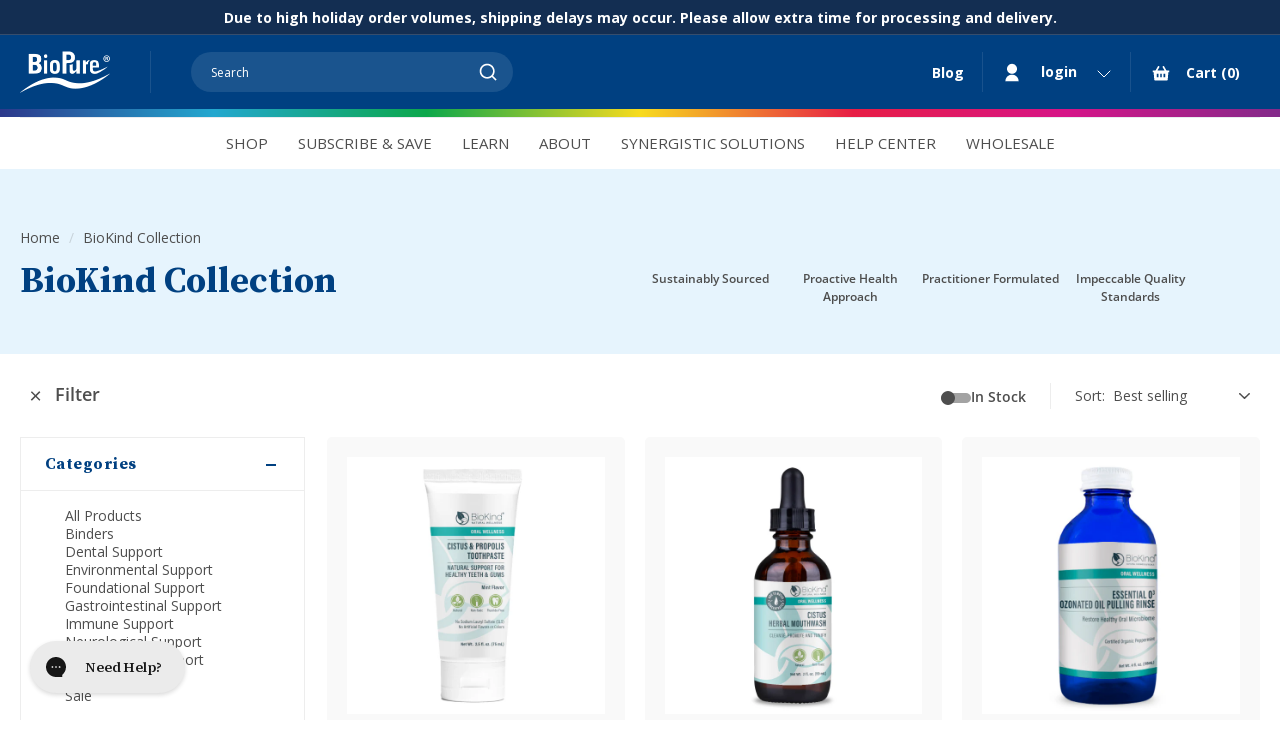

--- FILE ---
content_type: text/html; charset=utf-8
request_url: https://biopureus.com/collections/biokind-collection
body_size: 64885
content:
<!doctype html>
<html class="no-js" lang="en" dir="ltr">
  <head>
    <!-- Google Consent Mode V2 Consentmo -->
    <script>
  window.consentmo_gcm_initial_state = "";
  window.consentmo_gcm_state = "0";
  window.consentmo_gcm_security_storage = "strict";
  window.consentmo_gcm_ad_storage = "marketing";
  window.consentmo_gcm_analytics_storage = "analytics";
  window.consentmo_gcm_functionality_storage = "functionality";
  window.consentmo_gcm_personalization_storage = "functionality";
  window.consentmo_gcm_ads_data_redaction = "true";
  window.consentmo_gcm_url_passthrough = "false";
  window.consentmo_gcm_data_layer_name = "dataLayer";
  
  // Google Consent Mode V2 integration script from Consentmo GDPR
  window.isenseRules = {};
  window.isenseRules.gcm = {
      gcmVersion: 2,
      integrationVersion: 3,
      customChanges: false,
      consentUpdated: false,
      initialState: 7,
      isCustomizationEnabled: false,
      adsDataRedaction: true,
      urlPassthrough: false,
      dataLayer: 'dataLayer',
      categories: { ad_personalization: "marketing", ad_storage: "marketing", ad_user_data: "marketing", analytics_storage: "analytics", functionality_storage: "functionality", personalization_storage: "functionality", security_storage: "strict"},
      storage: { ad_personalization: "false", ad_storage: "false", ad_user_data: "false", analytics_storage: "false", functionality_storage: "false", personalization_storage: "false", security_storage: "false", wait_for_update: 2000 }
  };
  if(window.consentmo_gcm_state !== null && window.consentmo_gcm_state !== "" && window.consentmo_gcm_state !== "0") {
    window.isenseRules.gcm.isCustomizationEnabled = true;
    window.isenseRules.gcm.initialState = window.consentmo_gcm_initial_state === null || window.consentmo_gcm_initial_state.trim() === "" ? window.isenseRules.gcm.initialState : window.consentmo_gcm_initial_state;
    window.isenseRules.gcm.categories.ad_storage = window.consentmo_gcm_ad_storage === null || window.consentmo_gcm_ad_storage.trim() === "" ? window.isenseRules.gcm.categories.ad_storage : window.consentmo_gcm_ad_storage;
    window.isenseRules.gcm.categories.ad_user_data = window.consentmo_gcm_ad_storage === null || window.consentmo_gcm_ad_storage.trim() === "" ? window.isenseRules.gcm.categories.ad_user_data : window.consentmo_gcm_ad_storage;
    window.isenseRules.gcm.categories.ad_personalization = window.consentmo_gcm_ad_storage === null || window.consentmo_gcm_ad_storage.trim() === "" ? window.isenseRules.gcm.categories.ad_personalization : window.consentmo_gcm_ad_storage;
    window.isenseRules.gcm.categories.analytics_storage = window.consentmo_gcm_analytics_storage === null || window.consentmo_gcm_analytics_storage.trim() === "" ? window.isenseRules.gcm.categories.analytics_storage : window.consentmo_gcm_analytics_storage;
    window.isenseRules.gcm.categories.functionality_storage = window.consentmo_gcm_functionality_storage === null || window.consentmo_gcm_functionality_storage.trim() === "" ? window.isenseRules.gcm.categories.functionality_storage : window.consentmo_gcm_functionality_storage;
    window.isenseRules.gcm.categories.personalization_storage = window.consentmo_gcm_personalization_storage === null || window.consentmo_gcm_personalization_storage.trim() === "" ? window.isenseRules.gcm.categories.personalization_storage : window.consentmo_gcm_personalization_storage;
    window.isenseRules.gcm.categories.security_storage = window.consentmo_gcm_security_storage === null || window.consentmo_gcm_security_storage.trim() === "" ? window.isenseRules.gcm.categories.security_storage : window.consentmo_gcm_security_storage;
    window.isenseRules.gcm.urlPassthrough = window.consentmo_gcm_url_passthrough === null || window.consentmo_gcm_url_passthrough.trim() === "" ? window.isenseRules.gcm.urlPassthrough : window.consentmo_gcm_url_passthrough;
    window.isenseRules.gcm.adsDataRedaction = window.consentmo_gcm_ads_data_redaction === null || window.consentmo_gcm_ads_data_redaction.trim() === "" ? window.isenseRules.gcm.adsDataRedaction : window.consentmo_gcm_ads_data_redaction;
    window.isenseRules.gcm.dataLayer = window.consentmo_gcm_data_layer_name === null || window.consentmo_gcm_data_layer_name.trim() === "" ? window.isenseRules.gcm.dataLayer : window.consentmo_gcm_data_layer_name;
  }
  window.isenseRules.initializeGcm = function (rules) {
    if(window.isenseRules.gcm.isCustomizationEnabled) {
      rules.initialState = window.isenseRules.gcm.initialState;
      rules.urlPassthrough = window.isenseRules.gcm.urlPassthrough === true || window.isenseRules.gcm.urlPassthrough === 'true';
      rules.adsDataRedaction = window.isenseRules.gcm.adsDataRedaction === true || window.isenseRules.gcm.adsDataRedaction === 'true';
    }
    
    let initialState = parseInt(rules.initialState);
    let marketingBlocked = initialState === 0 || initialState === 2 || initialState === 5 || initialState === 7;
    let analyticsBlocked = initialState === 0 || initialState === 3 || initialState === 6 || initialState === 7;
    let functionalityBlocked = initialState === 4 || initialState === 5 || initialState === 6 || initialState === 7;

    let gdprCache = localStorage.getItem('gdprCache') ? JSON.parse(localStorage.getItem('gdprCache')) : null;
    if (gdprCache && typeof gdprCache.updatedPreferences !== "undefined") {
      let updatedPreferences = gdprCache.updatedPreferences;
      marketingBlocked = parseInt(updatedPreferences.indexOf('marketing')) > -1;
      analyticsBlocked = parseInt(updatedPreferences.indexOf('analytics')) > -1;
      functionalityBlocked = parseInt(updatedPreferences.indexOf('functionality')) > -1;
    }

    Object.entries(rules.categories).forEach(category => {
      if(rules.storage.hasOwnProperty(category[0])) {
        switch(category[1]) {
          case 'strict':
            rules.storage[category[0]] = "granted";
            break;
          case 'marketing':
            rules.storage[category[0]] = marketingBlocked ? "denied" : "granted";
            break;
          case 'analytics':
            rules.storage[category[0]] = analyticsBlocked ? "denied" : "granted";
            break;
          case 'functionality':
            rules.storage[category[0]] = functionalityBlocked ? "denied" : "granted";
            break;
        }
      }
    });
    rules.consentUpdated = true;
    isenseRules.gcm = rules;
  }

  // Google Consent Mode - initialization start
  window.isenseRules.initializeGcm({
    ...window.isenseRules.gcm,
    adsDataRedaction: true,
    urlPassthrough: false,
    initialState: 7
  });

  /*
  * initialState acceptable values:
  * 0 - Set both ad_storage and analytics_storage to denied
  * 1 - Set all categories to granted
  * 2 - Set only ad_storage to denied
  * 3 - Set only analytics_storage to denied
  * 4 - Set only functionality_storage to denied
  * 5 - Set both ad_storage and functionality_storage to denied
  * 6 - Set both analytics_storage and functionality_storage to denied
  * 7 - Set all categories to denied
  */

  window[window.isenseRules.gcm.dataLayer] = window[window.isenseRules.gcm.dataLayer] || [];
  function gtag() { window[window.isenseRules.gcm.dataLayer].push(arguments); }
  gtag("consent", "default", isenseRules.gcm.storage);
  isenseRules.gcm.adsDataRedaction && gtag("set", "ads_data_redaction", isenseRules.gcm.adsDataRedaction);
  isenseRules.gcm.urlPassthrough && gtag("set", "url_passthrough", isenseRules.gcm.urlPassthrough);
</script>

    <meta charset="utf-8">
    <meta http-equiv="X-UA-Compatible" content="IE=edge,chrome=1">
    <meta name="viewport" content="width=device-width,initial-scale=1">
    <meta name="theme-color" content="#313652">
    <link rel="canonical" href="https://biopureus.com/collections/biokind-collection">
    <link rel="preload" as="script" href="//biopureus.com/cdn/shop/t/63/assets/theme.js?v=77357413895772145691728618116">
    <link rel="preconnect" href="https://cdn.shopify.com" crossorigin>
    <link rel="preconnect" href="https://fonts.shopifycdn.com" crossorigin>
    <link rel="dns-prefetch" href="https://productreviews.shopifycdn.com">
    <link rel="dns-prefetch" href="https://ajax.googleapis.com">
    <link rel="dns-prefetch" href="https://maps.googleapis.com">
    <link rel="dns-prefetch" href="https://maps.gstatic.com">
    <link rel="preconnect" href="https://fonts.googleapis.com">
    <link rel="preconnect" href="https://fonts.gstatic.com" crossorigin>
    <link rel="preload" href="https://fonts.googleapis.com/css2?family=Roboto&display=swap" as="font">
    <link
      rel="preload"
      href="https://fonts.googleapis.com/css2?family=Source+Serif+Pro:wght@400;700&display=swap"
      as="font"
    >

    <link href="https://fonts.googleapis.com/css2?family=Source+Serif+Pro:wght@400;700&display=swap" rel="stylesheet">

    <link rel="preload" href="//biopureus.com/cdn/shop/t/63/assets/next.css?v=154909014204914965161699245323" as="style">
    <link rel="preload" href="//biopureus.com/cdn/shop/t/63/assets/style.css?v=99964193392183990241705383715" as="style">

    <link href="https://fonts.googleapis.com/css2?family=Roboto&display=swap" rel="stylesheet"><link rel="shortcut icon" href="//biopureus.com/cdn/shop/files/Logo_Favicon_32x32.png?v=1689653771" type="image/png"><title>BioKind Collection
&ndash; BioPure US
</title>

<meta property="og:site_name" content="BioPure US">
  <meta property="og:url" content="https://biopureus.com/collections/biokind-collection">
  <meta property="og:title" content="BioKind Collection">
  <meta property="og:type" content="website">
  <meta property="og:description" content="Natural and Organic Supplements. Clean Ingredients. Third-Party Quality-Tested. cGMP Manufacturing. Synergistic Wellness Solutions You Can Trust. Practitioner Formulated and Recommended. Chlorella. Cistus Tea. Liposomal and Ozonated Formulas. Herbal Tinctures.  "><meta property="og:image" content="http://biopureus.com/cdn/shop/collections/Brand-Logo-Icons-Web-BioKind.png?v=1696989046">
    <meta property="og:image:secure_url" content="https://biopureus.com/cdn/shop/collections/Brand-Logo-Icons-Web-BioKind.png?v=1696989046">
    <meta property="og:image:width" content="1409">
    <meta property="og:image:height" content="917"><meta name="twitter:site" content="@">
  <meta name="twitter:card" content="summary_large_image">
  <meta name="twitter:title" content="BioKind Collection">
  <meta name="twitter:description" content="Natural and Organic Supplements. Clean Ingredients. Third-Party Quality-Tested. cGMP Manufacturing. Synergistic Wellness Solutions You Can Trust. Practitioner Formulated and Recommended. Chlorella. Cistus Tea. Liposomal and Ozonated Formulas. Herbal Tinctures.  ">
 
  
  <style data-shopify>@font-face {
  font-family: "Source Sans Pro";
  font-weight: 400;
  font-style: normal;
  font-display: swap;
  src: url("//biopureus.com/cdn/fonts/source_sans_pro/sourcesanspro_n4.50ae3e156aed9a794db7e94c4d00984c7b66616c.woff2") format("woff2"),
       url("//biopureus.com/cdn/fonts/source_sans_pro/sourcesanspro_n4.d1662e048bd96ae7123e46600ff9744c0d84502d.woff") format("woff");
}

  @font-face {
  font-family: "Open Sans";
  font-weight: 400;
  font-style: normal;
  font-display: swap;
  src: url("//biopureus.com/cdn/fonts/open_sans/opensans_n4.c32e4d4eca5273f6d4ee95ddf54b5bbb75fc9b61.woff2") format("woff2"),
       url("//biopureus.com/cdn/fonts/open_sans/opensans_n4.5f3406f8d94162b37bfa232b486ac93ee892406d.woff") format("woff");
}


  @font-face {
  font-family: "Open Sans";
  font-weight: 600;
  font-style: normal;
  font-display: swap;
  src: url("//biopureus.com/cdn/fonts/open_sans/opensans_n6.15aeff3c913c3fe570c19cdfeed14ce10d09fb08.woff2") format("woff2"),
       url("//biopureus.com/cdn/fonts/open_sans/opensans_n6.14bef14c75f8837a87f70ce22013cb146ee3e9f3.woff") format("woff");
}

  @font-face {
  font-family: "Open Sans";
  font-weight: 400;
  font-style: italic;
  font-display: swap;
  src: url("//biopureus.com/cdn/fonts/open_sans/opensans_i4.6f1d45f7a46916cc95c694aab32ecbf7509cbf33.woff2") format("woff2"),
       url("//biopureus.com/cdn/fonts/open_sans/opensans_i4.4efaa52d5a57aa9a57c1556cc2b7465d18839daa.woff") format("woff");
}

  @font-face {
  font-family: "Open Sans";
  font-weight: 600;
  font-style: italic;
  font-display: swap;
  src: url("//biopureus.com/cdn/fonts/open_sans/opensans_i6.828bbc1b99433eacd7d50c9f0c1bfe16f27b89a3.woff2") format("woff2"),
       url("//biopureus.com/cdn/fonts/open_sans/opensans_i6.a79e1402e2bbd56b8069014f43ff9c422c30d057.woff") format("woff");
}

</style><link href="//biopureus.com/cdn/shop/t/63/assets/custom.css?v=156016065523972480481759387284" rel="stylesheet" type="text/css" media="all" />
    <link href="//biopureus.com/cdn/shop/t/63/assets/theme.css?v=138118398948051631791761624044" rel="stylesheet" type="text/css" media="all" />
    <link href="//biopureus.com/cdn/shop/t/63/assets/next.css?v=154909014204914965161699245323" rel="stylesheet" type="text/css" media="all" />
    <link href="//biopureus.com/cdn/shop/t/63/assets/style.css?v=99964193392183990241705383715" rel="stylesheet" type="text/css" media="all" />
    <link href="//biopureus.com/cdn/shop/t/63/assets/product-grid-custom.css?v=9883823597763057751752550946" rel="stylesheet" type="text/css" media="all" />
<style data-shopify>:root {
    --typeHeaderPrimary: "Source Sans Pro";
    --typeHeaderFallback: sans-serif;
    --typeHeaderSize: 36px;
    --typeHeaderWeight: 400;
    --typeHeaderLineHeight: 1.2;
    --typeHeaderSpacing: 0.0em;

    --typeBasePrimary:"Open Sans";
    --typeBaseFallback:sans-serif;
    --typeBaseSize: 16px;
    --typeBaseWeight: 400;
    --typeBaseSpacing: 0.0em;
    --typeBaseLineHeight: 1.5;

    --colorSmallImageBg: #ffffff;
    --colorSmallImageBgDark: #f7f7f7;
    --colorLargeImageBg: #e7e7e7;
    --colorLargeImageBgLight: #ffffff;

    --iconWeight: 4px;
    --iconLinecaps: miter;
    --shipping-bar: 0;
    --throsold-before-left:0;
    --throsold-after-left:0;

    
      --buttonRadius: 50px;
      --btnPadding: 11px 25px;
    

    
      --roundness: 0;
    

    
      --gridThickness: 0;
    

    --productTileMargin: 10%;
    --collectionTileMargin: 17%;

    --swatchSize: 40px;
  }

  @media screen and (max-width: 768px) {
    :root {
      --typeBaseSize: 14px;

      
        --roundness: 0;
        --btnPadding: 9px 17px;
      
    }
  }</style><script>
      document.documentElement.className = document.documentElement.className.replace('no-js', 'js');

      window.theme = window.theme || {};
      theme.routes = {
        home: "/",
        collections: "/collections",
        cart: "/cart.js",
        cartPage: "/cart",
        cartAdd: "/cart/add.js",
        cartChange: "/cart/change.js",
        search: "/search",
        predictiveSearch: "/search/suggest"
      };

      theme.strings = {
        soldOut: "Sold Out",
        unavailable: "Unavailable",
        inStockLabel: "In stock, ready to ship",
        oneStockLabel: "Low stock - [count] item left",
        otherStockLabel: "Low stock - [count] items left",
        willNotShipUntil: "Ready to ship [date]",
        willBeInStockAfter: "Back in stock [date]",
        waitingForStock: "Inventory on the way",
        savePrice: "Save [saved_amount]",
        cartEmpty: "Your cart is currently empty.",
        cartTermsConfirmation: "You must agree with the terms and conditions of sales to check out",
        searchCollections: "Collections",
        searchPages: "Pages",
        searchArticles: "Articles",
        maxQuantity: "You can only have [quantity] of [title] in your cart."
      };
      theme.settings = {
        cartType: "dropdown",
        isCustomerTemplate: false,
        moneyFormat: "${{amount}}",
        saveType: "dollar",
        productImageSize: "square",
        productImageCover: true,
        predictiveSearch: true,
        predictiveSearchType: null,
        superScriptSetting: true,
        superScriptPrice: true,
        quickView: false,
        quickAdd: true,
        themeName: 'Expanse',
        themeVersion: "4.3.4"
      };
    </script>
      <script>window.performance && window.performance.mark && window.performance.mark('shopify.content_for_header.start');</script><meta name="google-site-verification" content="x1KEBLT56yJrxb_eXoDd2RGtz9_U2dzNLCqOs_aT480">
<meta id="shopify-digital-wallet" name="shopify-digital-wallet" content="/29475110965/digital_wallets/dialog">
<meta name="shopify-checkout-api-token" content="dac8ab2a80a02ac4e43f64b201d48433">
<meta id="in-context-paypal-metadata" data-shop-id="29475110965" data-venmo-supported="false" data-environment="production" data-locale="en_US" data-paypal-v4="true" data-currency="USD">
<link rel="alternate" type="application/atom+xml" title="Feed" href="/collections/biokind-collection.atom" />
<link rel="alternate" type="application/json+oembed" href="https://biopureus.com/collections/biokind-collection.oembed">
<script async="async" data-src="/checkouts/internal/preloads.js?locale=en-US"></script>
<link rel="preconnect" href="https://shop.app" crossorigin="anonymous">
<script async="async" data-src="https://shop.app/checkouts/internal/preloads.js?locale=en-US&shop_id=29475110965" crossorigin="anonymous"></script>
<script id="apple-pay-shop-capabilities" type="application/json">{"shopId":29475110965,"countryCode":"US","currencyCode":"USD","merchantCapabilities":["supports3DS"],"merchantId":"gid:\/\/shopify\/Shop\/29475110965","merchantName":"BioPure US","requiredBillingContactFields":["postalAddress","email","phone"],"requiredShippingContactFields":["postalAddress","email","phone"],"shippingType":"shipping","supportedNetworks":["visa","masterCard","amex","discover","elo","jcb"],"total":{"type":"pending","label":"BioPure US","amount":"1.00"},"shopifyPaymentsEnabled":true,"supportsSubscriptions":true}</script>
<script id="shopify-features" type="application/json">{"accessToken":"dac8ab2a80a02ac4e43f64b201d48433","betas":["rich-media-storefront-analytics"],"domain":"biopureus.com","predictiveSearch":true,"shopId":29475110965,"locale":"en"}</script>
<script>var Shopify = Shopify || {};
Shopify.shop = "biopurecustomer.myshopify.com";
Shopify.locale = "en";
Shopify.currency = {"active":"USD","rate":"1.0"};
Shopify.country = "US";
Shopify.theme = {"name":"Made with ❤ by Arctic Grey | Main","id":133814190269,"schema_name":"Expanse","schema_version":"4.3.4","theme_store_id":null,"role":"main"};
Shopify.theme.handle = "null";
Shopify.theme.style = {"id":null,"handle":null};
Shopify.cdnHost = "biopureus.com/cdn";
Shopify.routes = Shopify.routes || {};
Shopify.routes.root = "/";</script>
<script type="module">!function(o){(o.Shopify=o.Shopify||{}).modules=!0}(window);</script>
<script>!function(o){function n(){var o=[];function n(){o.push(Array.prototype.slice.apply(arguments))}return n.q=o,n}var t=o.Shopify=o.Shopify||{};t.loadFeatures=n(),t.autoloadFeatures=n()}(window);</script>
<script>
  window.ShopifyPay = window.ShopifyPay || {};
  window.ShopifyPay.apiHost = "shop.app\/pay";
  window.ShopifyPay.redirectState = null;
</script>
<script id="shop-js-analytics" type="application/json">{"pageType":"collection"}</script>
<script type="no-load" async type="module" data-src="//biopureus.com/cdn/shopifycloud/shop-js/modules/v2/client.init-shop-cart-sync_COMZFrEa.en.esm.js"></script>
<script type="no-load" async type="module" data-src="//biopureus.com/cdn/shopifycloud/shop-js/modules/v2/chunk.common_CdXrxk3f.esm.js"></script>
<script type="module">
  await import("//biopureus.com/cdn/shopifycloud/shop-js/modules/v2/client.init-shop-cart-sync_COMZFrEa.en.esm.js");
await import("//biopureus.com/cdn/shopifycloud/shop-js/modules/v2/chunk.common_CdXrxk3f.esm.js");

  window.Shopify.SignInWithShop?.initShopCartSync?.({"fedCMEnabled":true,"windoidEnabled":true});

</script>
<script>
  window.Shopify = window.Shopify || {};
  if (!window.Shopify.featureAssets) window.Shopify.featureAssets = {};
  window.Shopify.featureAssets['shop-js'] = {"shop-cart-sync":["modules/v2/client.shop-cart-sync_CRSPkpKa.en.esm.js","modules/v2/chunk.common_CdXrxk3f.esm.js"],"init-fed-cm":["modules/v2/client.init-fed-cm_DO1JVZ96.en.esm.js","modules/v2/chunk.common_CdXrxk3f.esm.js"],"init-windoid":["modules/v2/client.init-windoid_hXardXh0.en.esm.js","modules/v2/chunk.common_CdXrxk3f.esm.js"],"init-shop-email-lookup-coordinator":["modules/v2/client.init-shop-email-lookup-coordinator_jpxQlUsx.en.esm.js","modules/v2/chunk.common_CdXrxk3f.esm.js"],"shop-toast-manager":["modules/v2/client.shop-toast-manager_C-K0q6-t.en.esm.js","modules/v2/chunk.common_CdXrxk3f.esm.js"],"shop-button":["modules/v2/client.shop-button_B6dBoDg5.en.esm.js","modules/v2/chunk.common_CdXrxk3f.esm.js"],"shop-login-button":["modules/v2/client.shop-login-button_BHRMsoBb.en.esm.js","modules/v2/chunk.common_CdXrxk3f.esm.js","modules/v2/chunk.modal_C89cmTvN.esm.js"],"shop-cash-offers":["modules/v2/client.shop-cash-offers_p6Pw3nax.en.esm.js","modules/v2/chunk.common_CdXrxk3f.esm.js","modules/v2/chunk.modal_C89cmTvN.esm.js"],"avatar":["modules/v2/client.avatar_BTnouDA3.en.esm.js"],"init-shop-cart-sync":["modules/v2/client.init-shop-cart-sync_COMZFrEa.en.esm.js","modules/v2/chunk.common_CdXrxk3f.esm.js"],"init-shop-for-new-customer-accounts":["modules/v2/client.init-shop-for-new-customer-accounts_BNQiNx4m.en.esm.js","modules/v2/client.shop-login-button_BHRMsoBb.en.esm.js","modules/v2/chunk.common_CdXrxk3f.esm.js","modules/v2/chunk.modal_C89cmTvN.esm.js"],"pay-button":["modules/v2/client.pay-button_CRuQ9trT.en.esm.js","modules/v2/chunk.common_CdXrxk3f.esm.js"],"init-customer-accounts-sign-up":["modules/v2/client.init-customer-accounts-sign-up_Q1yheB3t.en.esm.js","modules/v2/client.shop-login-button_BHRMsoBb.en.esm.js","modules/v2/chunk.common_CdXrxk3f.esm.js","modules/v2/chunk.modal_C89cmTvN.esm.js"],"checkout-modal":["modules/v2/client.checkout-modal_DtXVhFgQ.en.esm.js","modules/v2/chunk.common_CdXrxk3f.esm.js","modules/v2/chunk.modal_C89cmTvN.esm.js"],"init-customer-accounts":["modules/v2/client.init-customer-accounts_B5rMd0lj.en.esm.js","modules/v2/client.shop-login-button_BHRMsoBb.en.esm.js","modules/v2/chunk.common_CdXrxk3f.esm.js","modules/v2/chunk.modal_C89cmTvN.esm.js"],"lead-capture":["modules/v2/client.lead-capture_CmGCXBh3.en.esm.js","modules/v2/chunk.common_CdXrxk3f.esm.js","modules/v2/chunk.modal_C89cmTvN.esm.js"],"shop-follow-button":["modules/v2/client.shop-follow-button_CV5C02lv.en.esm.js","modules/v2/chunk.common_CdXrxk3f.esm.js","modules/v2/chunk.modal_C89cmTvN.esm.js"],"shop-login":["modules/v2/client.shop-login_Bz_Zm_XZ.en.esm.js","modules/v2/chunk.common_CdXrxk3f.esm.js","modules/v2/chunk.modal_C89cmTvN.esm.js"],"payment-terms":["modules/v2/client.payment-terms_D7XnU2ez.en.esm.js","modules/v2/chunk.common_CdXrxk3f.esm.js","modules/v2/chunk.modal_C89cmTvN.esm.js"]};
</script>
<script>(function() {
  var isLoaded = false;
  function asyncLoad() {
    if (isLoaded) return;
    isLoaded = true;
    var urls = ["https:\/\/static.affiliatly.com\/shopify\/v3\/shopify.js?affiliatly_code=AF-1057985\u0026s=2\u0026shop=biopurecustomer.myshopify.com","https:\/\/storage.googleapis.com\/bsf-bing-scripts\/bing-uet-tags\/biopurecustomer.js?1664755768\u0026shop=biopurecustomer.myshopify.com","https:\/\/chimpstatic.com\/mcjs-connected\/js\/users\/6597c656ea49d36149a084567\/6f804a76b7e4a90045092b01a.js?shop=biopurecustomer.myshopify.com","https:\/\/api-na2.hubapi.com\/scriptloader\/v1\/243645910.js?shop=biopurecustomer.myshopify.com"];
    for (var i = 0; i < urls.length; i++) {
      var s = document.createElement('script');
      s.type = 'text/javascript';
      s.async = true;
      s.src = urls[i];
      var x = document.getElementsByTagName('script')[0];
      x.parentNode.insertBefore(s, x);
    }
  };
  if(window.attachEvent) {
    window.attachEvent('onload', asyncLoad);
  } else {
    window.addEventListener('aispeed_load', asyncLoad, false);
  }
})();</script>
<script id="__st">var __st={"a":29475110965,"offset":-28800,"reqid":"7ed3d91b-71c3-40ab-8269-d15dcb1146a4-1763550374","pageurl":"biopureus.com\/collections\/biokind-collection","u":"ceca66f53f99","p":"collection","rtyp":"collection","rid":294562169021};</script>
<script>window.ShopifyPaypalV4VisibilityTracking = true;</script>
<script id="captcha-bootstrap">!function(){'use strict';const t='contact',e='account',n='new_comment',o=[[t,t],['blogs',n],['comments',n],[t,'customer']],c=[[e,'customer_login'],[e,'guest_login'],[e,'recover_customer_password'],[e,'create_customer']],r=t=>t.map((([t,e])=>`form[action*='/${t}']:not([data-nocaptcha='true']) input[name='form_type'][value='${e}']`)).join(','),a=t=>()=>t?[...document.querySelectorAll(t)].map((t=>t.form)):[];function s(){const t=[...o],e=r(t);return a(e)}const i='password',u='form_key',d=['recaptcha-v3-token','g-recaptcha-response','h-captcha-response',i],f=()=>{try{return window.sessionStorage}catch{return}},m='__shopify_v',_=t=>t.elements[u];function p(t,e,n=!1){try{const o=window.sessionStorage,c=JSON.parse(o.getItem(e)),{data:r}=function(t){const{data:e,action:n}=t;return t[m]||n?{data:e,action:n}:{data:t,action:n}}(c);for(const[e,n]of Object.entries(r))t.elements[e]&&(t.elements[e].value=n);n&&o.removeItem(e)}catch(o){console.error('form repopulation failed',{error:o})}}const l='form_type',E='cptcha';function T(t){t.dataset[E]=!0}const w=window,h=w.document,L='Shopify',v='ce_forms',y='captcha';let A=!1;((t,e)=>{const n=(g='f06e6c50-85a8-45c8-87d0-21a2b65856fe',I='https://cdn.shopify.com/shopifycloud/storefront-forms-hcaptcha/ce_storefront_forms_captcha_hcaptcha.v1.5.2.iife.js',D={infoText:'Protected by hCaptcha',privacyText:'Privacy',termsText:'Terms'},(t,e,n)=>{const o=w[L][v],c=o.bindForm;if(c)return c(t,g,e,D).then(n);var r;o.q.push([[t,g,e,D],n]),r=I,A||(h.body.append(Object.assign(h.createElement('script'),{id:'captcha-provider',async:!0,src:r})),A=!0)});var g,I,D;w[L]=w[L]||{},w[L][v]=w[L][v]||{},w[L][v].q=[],w[L][y]=w[L][y]||{},w[L][y].protect=function(t,e){n(t,void 0,e),T(t)},Object.freeze(w[L][y]),function(t,e,n,w,h,L){const[v,y,A,g]=function(t,e,n){const i=e?o:[],u=t?c:[],d=[...i,...u],f=r(d),m=r(i),_=r(d.filter((([t,e])=>n.includes(e))));return[a(f),a(m),a(_),s()]}(w,h,L),I=t=>{const e=t.target;return e instanceof HTMLFormElement?e:e&&e.form},D=t=>v().includes(t);t.addEventListener('submit',(t=>{const e=I(t);if(!e)return;const n=D(e)&&!e.dataset.hcaptchaBound&&!e.dataset.recaptchaBound,o=_(e),c=g().includes(e)&&(!o||!o.value);(n||c)&&t.preventDefault(),c&&!n&&(function(t){try{if(!f())return;!function(t){const e=f();if(!e)return;const n=_(t);if(!n)return;const o=n.value;o&&e.removeItem(o)}(t);const e=Array.from(Array(32),(()=>Math.random().toString(36)[2])).join('');!function(t,e){_(t)||t.append(Object.assign(document.createElement('input'),{type:'hidden',name:u})),t.elements[u].value=e}(t,e),function(t,e){const n=f();if(!n)return;const o=[...t.querySelectorAll(`input[type='${i}']`)].map((({name:t})=>t)),c=[...d,...o],r={};for(const[a,s]of new FormData(t).entries())c.includes(a)||(r[a]=s);n.setItem(e,JSON.stringify({[m]:1,action:t.action,data:r}))}(t,e)}catch(e){console.error('failed to persist form',e)}}(e),e.submit())}));const S=(t,e)=>{t&&!t.dataset[E]&&(n(t,e.some((e=>e===t))),T(t))};for(const o of['focusin','change'])t.addEventListener(o,(t=>{const e=I(t);D(e)&&S(e,y())}));const B=e.get('form_key'),M=e.get(l),P=B&&M;t.addEventListener('',(()=>{const t=y();if(P)for(const e of t)e.elements[l].value===M&&p(e,B);[...new Set([...A(),...v().filter((t=>'true'===t.dataset.shopifyCaptcha))])].forEach((e=>S(e,t)))}))}(h,new URLSearchParams(w.location.search),n,t,e,['guest_login'])})(!0,!0)}();</script>
<script integrity="sha256-52AcMU7V7pcBOXWImdc/TAGTFKeNjmkeM1Pvks/DTgc=" data-source-attribution="shopify.loadfeatures" type="no-load" data-src="//biopureus.com/cdn/shopifycloud/storefront/assets/storefront/load_feature-81c60534.js" crossorigin="anonymous"></script>
<script crossorigin="anonymous" type="no-load" data-src="//biopureus.com/cdn/shopifycloud/storefront/assets/shopify_pay/storefront-65b4c6d7.js?v=20250812"></script>
<script data-source-attribution="shopify.dynamic_checkout.dynamic.init">var Shopify=Shopify||{};Shopify.PaymentButton=Shopify.PaymentButton||{isStorefrontPortableWallets:!0,init:function(){window.Shopify.PaymentButton.init=function(){};var t=document.createElement("script");t.src="https://biopureus.com/cdn/shopifycloud/portable-wallets/latest/portable-wallets.en.js",t.type="module",document.head.appendChild(t)}};
</script>
<script data-source-attribution="shopify.dynamic_checkout.buyer_consent">
  function portableWalletsHideBuyerConsent(e){var t=document.getElementById("shopify-buyer-consent"),n=document.getElementById("shopify-subscription-policy-button");t&&n&&(t.classList.add("hidden"),t.setAttribute("aria-hidden","true"),n.removeEventListener("click",e))}function portableWalletsShowBuyerConsent(e){var t=document.getElementById("shopify-buyer-consent"),n=document.getElementById("shopify-subscription-policy-button");t&&n&&(t.classList.remove("hidden"),t.removeAttribute("aria-hidden"),n.addEventListener("click",e))}window.Shopify?.PaymentButton&&(window.Shopify.PaymentButton.hideBuyerConsent=portableWalletsHideBuyerConsent,window.Shopify.PaymentButton.showBuyerConsent=portableWalletsShowBuyerConsent);
</script>
<script data-source-attribution="shopify.dynamic_checkout.cart.bootstrap">document.addEventListener("",(function(){function t(){return document.querySelector("shopify-accelerated-checkout-cart, shopify-accelerated-checkout")}if(t())Shopify.PaymentButton.init();else{new MutationObserver((function(e,n){t()&&(Shopify.PaymentButton.init(),n.disconnect())})).observe(document.body,{childList:!0,subtree:!0})}}));
</script>
<link id="shopify-accelerated-checkout-styles" rel="stylesheet" media="screen" href="https://biopureus.com/cdn/shopifycloud/portable-wallets/latest/accelerated-checkout-backwards-compat.css" crossorigin="anonymous">
<style id="shopify-accelerated-checkout-cart">
        #shopify-buyer-consent {
  margin-top: 1em;
  display: inline-block;
  width: 100%;
}

#shopify-buyer-consent.hidden {
  display: none;
}

#shopify-subscription-policy-button {
  background: none;
  border: none;
  padding: 0;
  text-decoration: underline;
  font-size: inherit;
  cursor: pointer;
}

#shopify-subscription-policy-button::before {
  box-shadow: none;
}

      </style>

<script>window.performance && window.performance.mark && window.performance.mark('shopify.content_for_header.end');</script>
      <script>
        var trekkie = [];
        trekkie.integrations = !0;
        (window.BOOMR = {}), (window.BOOMR.version = true);
      </script><script src="//biopureus.com/cdn/shop/t/63/assets/custom.js?v=131586039202206183081724911154" defer="defer"></script>
    <script src="//biopureus.com/cdn/shop/t/63/assets/vendor-scripts-v2.js?v=28795867768355101311699245309" defer="defer"></script>
    <script src="//biopureus.com/cdn/shop/t/63/assets/theme.js?v=77357413895772145691728618116" defer="defer"></script>
    <script src="//biopureus.com/cdn/shop/t/63/assets/next.js?v=131372909002363781041699245309" defer="defer"></script>

    <script>
    
    
    
    
    
    var bsf_conversion_data = {page_type : 'category', event : 'view_item_list', data : {product_data : [{variant_id : 45175006003389, product_id : 8030874796221, name : "Cistus &amp; Propolis Toothpaste", price : "20.00", currency : "USD", sku : "825", brand : "BioKind", variant : "2.5 fl. oz.", category : "Health & Beauty > Personal Care > Oral Care > Toothpaste"}, {variant_id : 43093321580733, product_id : 7182313619645, name : "Cistus Herbal Mouthwash", price : "42.00", currency : "USD", sku : "824", brand : "BioKind", variant : "2 fl. oz.", category : "Personal Care > Cistus Herbal Mouthwash"}, {variant_id : 43093367914685, product_id : 7155744112829, name : "Essential O3 Ozonated Oil Pulling Rinse", price : "20.00", currency : "USD", sku : "821", brand : "BioKind", variant : "4 fl. oz.", category : "Personal Care > O3 Ozonated Pulling Rinse"}, {variant_id : 43093368635581, product_id : 7189077459133, name : "Essential O3 Ozonated Tooth &amp; Gum Paste", price : "26.50", currency : "USD", sku : "823", brand : "BioKind", variant : "2 oz.", category : "Health & Beauty > Personal Care"}], total_price :"108.50", shop_currency : "USD"}};
    
</script>
    <script>
    
    
    
    
    
    var gsf_conversion_data = {page_type : 'category', event : 'view_item_list', data : {product_data : [{variant_id : 45175006003389, product_id : 8030874796221, name : "Cistus &amp; Propolis Toothpaste", price : "20.00", currency : "USD", sku : "825", brand : "BioKind", variant : "2.5 fl. oz.", category : "Health &amp; Beauty &gt; Personal Care &gt; Oral Care &gt; Toothpaste", quantity : "2037" }, {variant_id : 43093321580733, product_id : 7182313619645, name : "Cistus Herbal Mouthwash", price : "42.00", currency : "USD", sku : "824", brand : "BioKind", variant : "2 fl. oz.", category : "Personal Care &gt; Cistus Herbal Mouthwash", quantity : "258" }, {variant_id : 43093367914685, product_id : 7155744112829, name : "Essential O3 Ozonated Oil Pulling Rinse", price : "20.00", currency : "USD", sku : "821", brand : "BioKind", variant : "4 fl. oz.", category : "Personal Care &gt; O3 Ozonated Pulling Rinse", quantity : "649" }, {variant_id : 43093368635581, product_id : 7189077459133, name : "Essential O3 Ozonated Tooth &amp; Gum Paste", price : "26.50", currency : "USD", sku : "823", brand : "BioKind", variant : "2 oz.", category : "Health &amp; Beauty &gt; Personal Care", quantity : "74" }], total_price :"108.50", shop_currency : "USD", collection_id : "294562169021", collection_name : "BioKind Collection" }};
    
</script>

    <!--
      <script>
        (function (c, l, a, r, i, t, y) {
          c[a] =
            c[a] ||
            function () {
              (c[a].q = c[a].q || []).push(arguments);
            };
          t = l.createElement(r);
          t.async = 1;
          t.src = 'https://www.clarity.ms/tag/' + i;
          y = l.getElementsByTagName(r)[0];
          y.parentNode.insertBefore(t, y);
        })(window, document, 'clarity', 'script', 'kjspicfbtm');
      </script>
    -->

        <!-- Clarity integration- script from Consentmo GDPR Compliance App -->
	<script id="consentmo-Clarity-integration-script">
	  let isClarityExecuted = false;

	  function executeClarity() {
		if(!isClarityExecuted) {
		  // The content of Clarity Pixel script goes here
(function (c, l, a, r, i, t, y) {
        c[a] =
          c[a] ||
          function () {
            (c[a].q = c[a].q || []).push(arguments);
          };
        t = l.createElement(r);
        t.async = 1;
        t.src = 'https://www.clarity.ms/tag/' + i;
        y = l.getElementsByTagName(r)[0];
        y.parentNode.insertBefore(t, y);
      })(window, document, 'clarity', 'script', 'kjspicfbtm');

		  isClarityExecuted = true;
		}
	  }

	  document.addEventListener('consentmoSignal', function(eventData) {
		let data = eventData.detail.preferences;
		if (data.analytics && data.marketing) {
		  executeClarity();
		}
	  });
	</script>

    <!-- Google Tag Manager -->
    <script>
      (function (w, d, s, l, i) {
        w[l] = w[l] || [];
        w[l].push({ 'gtm.start': new Date().getTime(), event: 'gtm.js' });
        var f = d.getElementsByTagName(s)[0],
          j = d.createElement(s),
          dl = l != 'dataLayer' ? '&l=' + l : '';
        j.async = true;
        j.src = 'https://www.googletagmanager.com/gtm.js?id=' + i + dl;
        f.parentNode.insertBefore(j, f);
      })(window, document, 'script', 'dataLayer', 'GTM-KGPXFH55');
    </script>
    <!-- End Google Tag Manager -->

    <!-- Google tag (gtag.js) -->
    <script async data-src="https://www.googletagmanager.com/gtag/js?id=AW-808902096" type="lazyload2"></script>
    <script>
      window.dataLayer = window.dataLayer || [];
      function gtag() {
        dataLayer.push(arguments);
      }
      gtag('js', new Date());
      gtag('config', 'AW-808902096');
    </script>

    
    <script type="text/javascript">
      (function (c, l, a, r, i, t, y) {
        c[a] =
          c[a] ||
          function () {
            (c[a].q = c[a].q || []).push(arguments);
          };
        t = l.createElement(r);
        t.async = 1;
        t.src = 'https://www.clarity.ms/tag/' + i;
        y = l.getElementsByTagName(r)[0];
        y.parentNode.insertBefore(t, y);
      })(window, document, 'clarity', 'script', 'pr0rlssyx2');
    </script>

    
  <!-- BEGIN app block: shopify://apps/consentmo-gdpr/blocks/gdpr_cookie_consent/4fbe573f-a377-4fea-9801-3ee0858cae41 -->


<!-- END app block --><!-- BEGIN app block: shopify://apps/powerful-form-builder/blocks/app-embed/e4bcb1eb-35b2-42e6-bc37-bfe0e1542c9d --><script type="text/javascript" hs-ignore data-cookieconsent="ignore">
  var Globo = Globo || {};
  var globoFormbuilderRecaptchaInit = function(){};
  var globoFormbuilderHcaptchaInit = function(){};
  window.Globo.FormBuilder = window.Globo.FormBuilder || {};
  window.Globo.FormBuilder.shop = {"configuration":{"money_format":"${{amount}}"},"pricing":{"features":{"bulkOrderForm":true,"cartForm":true,"fileUpload":30,"removeCopyright":true,"restrictedEmailDomains":false,"metrics":true}},"settings":{"copyright":"Powered by <a href=\"https://globosoftware.net\" target=\"_blank\">Globo</a> <a href=\"https://apps.shopify.com/form-builder-contact-form\" target=\"_blank\">Form</a>","hideWaterMark":false,"reCaptcha":{"recaptchaType":"v2","siteKey":false,"languageCode":"en"},"hCaptcha":{"siteKey":false},"scrollTop":false,"customCssCode":"","customCssEnabled":false,"additionalColumns":[{"id":"additional.approval_wholesale_account","label":"Approval of wholesale accounts is at the sole discretion of BioPure. You, as a wholesale customer (“I” or the “Customer”), agree to the following terms and conditions (“Terms”):","tab":"additional","type":"text","createdBy":"form","formId":"23420"},{"id":"additional.upload_files","label":"Upload files","tab":"additional","type":"text","createdBy":"form","formId":"23420"},{"id":"additional.company_name","label":"Company Name","tab":"additional","type":"text","createdBy":"form","formId":"23420"},{"id":"additional.date_of_birth","label":"Date of Birth","tab":"additional","type":"number","createdBy":"form","formId":"23420"},{"id":"additional.credentials","label":"Credentials","tab":"additional","type":"text","createdBy":"form","formId":"23420"},{"id":"additional.address","label":"Address","tab":"additional","type":"text","createdBy":"form","formId":"23420"},{"id":"additional.city","label":"City","tab":"additional","type":"text","createdBy":"form","formId":"23420"},{"id":"additional.state","label":"State","tab":"additional","type":"text","createdBy":"form","formId":"23420"},{"id":"additional.zip_or_postal_code","label":"Zip or Postal Code","tab":"additional","type":"text","createdBy":"form","formId":"23420"},{"id":"additional.country","label":"Country","tab":"additional","type":"text","createdBy":"form","formId":"23420"},{"id":"additional.form_type","label":"Form Type","tab":"additional","type":"text","createdBy":"form","formId":"23420"},{"id":"additional.practice_name","label":"Practice Name (Optional)","tab":"additional","type":"text","createdBy":"form","formId":"23440"},{"id":"additional.website","label":"Website (Optional)","tab":"additional","type":"text","createdBy":"form","formId":"23440"},{"id":"additional.address_line","label":"Address Line 2 (Optional)","tab":"additional","type":"text","createdBy":"form","formId":"23440"},{"id":"additional.zip_code","label":"Zip Code","tab":"additional","type":"text","createdBy":"form","formId":"23440"},{"id":"additional.specialties","label":"Specialties","tab":"additional","type":"text","createdBy":"form","formId":"23440"},{"id":"additional.summary","label":"Summary","tab":"additional","type":"text","createdBy":"form","formId":"23440"},{"id":"additional.accept","label":"Lorem ipsum dolor sit amet, consectetur adipiscing elit. Donec a risus non mauris pellentesque porta. Praesent auctor nisl commodo hendrerit tincidunt","tab":"additional","type":"text","createdBy":"form","formId":"23440"},{"id":"additional.upload_files_1","label":"Upload Files (Headshot)","tab":"additional","type":"text","createdBy":"form","formId":"24437"},{"id":"additional.accept_term","label":"Lorem ipsum dolor sit amet, consectetur adipiscing elit. Donec a risus non mauris pellentesque porta. Praesent auctor nisl commodo hendrerit tincidunt","tab":"additional","type":"text","createdBy":"form","formId":"24437"},{"id":"additional.practice_name_1","label":"Practice Name (Optional)","tab":"additional","type":"text","createdBy":"form","formId":"24437"},{"id":"additional.website_1","label":"Website (Optional)","tab":"additional","type":"text","createdBy":"form","formId":"24437"},{"id":"additional.specialties_1","label":"Specialties","tab":"additional","type":"text","createdBy":"form","formId":"24437"},{"id":"additional.summary_1","label":"Summary","tab":"additional","type":"text","createdBy":"form","formId":"24437"},{"id":"additional.accept_term_1","label":"Lorem ipsum dolor sit amet, consectetur adipiscing elit. Donec a risus non mauris pellentesque porta. Praesent auctor nisl commodo hendrerit tincidunt","tab":"additional","type":"text","createdBy":"form","formId":"24437"},{"id":"additional.form_type_1","label":"Form Type","tab":"additional","type":"text","createdBy":"form","formId":"24437"}]},"encryption_form_id":1,"url":"https://app.powerfulform.com/","CDN_URL":"https://dxo9oalx9qc1s.cloudfront.net","app_id":"1783207"};

  if(window.Globo.FormBuilder.shop.settings.customCssEnabled && window.Globo.FormBuilder.shop.settings.customCssCode){
    const customStyle = document.createElement('style');
    customStyle.type = 'text/css';
    customStyle.innerHTML = window.Globo.FormBuilder.shop.settings.customCssCode;
    document.head.appendChild(customStyle);
  }

  window.Globo.FormBuilder.forms = [];
    
      
      
      
      window.Globo.FormBuilder.forms[23420] = {"23420":{"elements":[{"id":"group","type":"group","label":"Account details","description":null,"elements":[{"id":"text","type":"text","label":"First Name","placeholder":"First Name","description":{"en":" "},"required":true,"hideLabel":false,"columnWidth":50},{"id":"text-2","type":"text","label":"Last Name","placeholder":"Last Name","description":"","required":true,"hideLabel":false,"columnWidth":50,"conditionalField":false},{"id":"text-1","type":"text","label":"Company Name","placeholder":"Company Name","description":"","limitCharacters":false,"characters":100,"hideLabel":false,"keepPositionLabel":false,"columnWidth":50,"required":true,"conditionalField":false},{"id":"phone-1","type":"phone","label":"Phone","placeholder":"Phone","description":"","validatePhone":true,"onlyShowFlag":false,"defaultCountryCode":"us","limitCharacters":false,"characters":100,"hideLabel":false,"keepPositionLabel":false,"columnWidth":50,"required":true,"conditionalField":false},{"id":"email","type":"email","label":"Email","placeholder":"Email","description":"","required":true,"hideLabel":false,"columnWidth":50,"conditionalField":false},{"id":"number-1","type":"number","label":"Date of Birth","placeholder":"Add Date","description":"","limitCharacters":false,"characters":100,"hideLabel":false,"keepPositionLabel":false,"columnWidth":50,"conditionalField":false},{"id":"select-1","type":"select","label":"Credentials","placeholder":"Select an option","options":[{"label":"Acupuncture","value":"Acupuncture"},{"label":"ART Certification","value":"ART Certification"},{"label":"Business License","value":"Business License"},{"label":"Chiropractor","value":"Chiropractor"},{"label":"Counselor or Therapist","value":"Counselor or Therapist"},{"label":"Dentist","value":"Dentist"},{"label":"Drugless Practitioner","value":"Drugless Practitioner"},{"label":"Esthetician","value":"Esthetician"},{"label":"FTNP","value":"FTNP"},{"label":"Herbalist","value":"Herbalist"},{"label":"Holistic Certificate","value":"Holistic Certificate"},{"label":"Massage Therapist","value":"Massage Therapist"},{"label":"Medical Doctor","value":"Medical Doctor"},{"label":"Medical Examiner","value":"Medical Examiner"},{"label":"Midwife","value":"Midwife"},{"label":"Naturopathic Doctor","value":"Naturopathic Doctor"},{"label":"Nurse","value":"Nurse"},{"label":"Nutritionist","value":"Nutritionist"},{"label":"Occupational Therapist","value":"Occupational Therapist"},{"label":"Optometrist","value":"Optometrist"},{"label":"Oriental Medicine","value":"Oriental Medicine"},{"label":"Osteopathy","value":"Osteopathy"},{"label":"Pharmacist","value":"Pharmacist"},{"label":"Phycologist","value":"Phycologist"},{"label":"Physical Therapist","value":"Physical Therapist"},{"label":"Physical or Medical Assistant","value":"Physical or Medical Assistant"},{"label":"Podiatrist","value":"Podiatrist"},{"label":"Veterinarian","value":"Veterinarian"}],"defaultOption":"","description":"","hideLabel":false,"keepPositionLabel":false,"columnWidth":100,"required":true,"conditionalField":false},{"id":"password-1","type":"password","label":"Password","placeholder":"Enter your password","description":"","limitCharacters":false,"characters":100,"validationRule":"^.{6,}$","advancedValidateRule":"","hideLabel":false,"keepPositionLabel":false,"hasConfirm":true,"storePasswordData":false,"labelConfirm":"Confirm password","placeholderConfirm":"Confirm your password","descriptionConfirm":"","columnWidth":50,"displayType":"show","displayDisjunctive":false,"conditionalField":false,"required":true,"ifHideLabel":false},{"id":"text-3","type":"text","label":"Address","placeholder":"Address","description":"","limitCharacters":false,"characters":100,"hideLabel":false,"keepPositionLabel":false,"columnWidth":100,"conditionalField":false,"required":true},{"id":"text-4","type":"text","label":"City","placeholder":"City","description":"","limitCharacters":false,"characters":100,"hideLabel":false,"keepPositionLabel":false,"columnWidth":50,"conditionalField":false,"required":true},{"id":"text-5","type":"text","label":"State","placeholder":"State","description":"","limitCharacters":false,"characters":100,"hideLabel":false,"keepPositionLabel":false,"columnWidth":50,"conditionalField":false,"required":true},{"id":"text-6","type":"text","label":"Zip or Postal Code","placeholder":"Zip or Postal Code*","description":"","limitCharacters":false,"characters":100,"hideLabel":false,"keepPositionLabel":false,"columnWidth":50,"conditionalField":false,"required":true},{"id":"country-1","type":"country","label":"Country","placeholder":"Country","options":"Afghanistan\nAland Islands\nAlbania\nAlgeria\nAndorra\nAngola\nAnguilla\nAntigua And Barbuda\nArgentina\nArmenia\nAruba\nAustralia\nAustria\nAzerbaijan\nBahamas\nBahrain\nBangladesh\nBarbados\nBelarus\nBelgium\nBelize\nBenin\nBermuda\nBhutan\nBolivia\nBosnia And Herzegovina\nBotswana\nBouvet Island\nBrazil\nBritish Indian Ocean Territory\nVirgin Islands, British\nBrunei\nBulgaria\nBurkina Faso\nBurundi\nCambodia\nRepublic of Cameroon\nCanada\nCape Verde\nCaribbean Netherlands\nCayman Islands\nCentral African Republic\nChad\nChile\nChina\nChristmas Island\nCocos (Keeling) Islands\nColombia\nComoros\nCongo\nCongo, The Democratic Republic Of The\nCook Islands\nCosta Rica\nCroatia\nCuba\nCuraçao\nCyprus\nCzech Republic\nCôte d'Ivoire\nDenmark\nDjibouti\nDominica\nDominican Republic\nEcuador\nEgypt\nEl Salvador\nEquatorial Guinea\nEritrea\nEstonia\nEswatini\nEthiopia\nFalkland Islands (Malvinas)\nFaroe Islands\nFiji\nFinland\nFrance\nFrench Guiana\nFrench Polynesia\nFrench Southern Territories\nGabon\nGambia\nGeorgia\nGermany\nGhana\nGibraltar\nGreece\nGreenland\nGrenada\nGuadeloupe\nGuatemala\nGuernsey\nGuinea\nGuinea Bissau\nGuyana\nHaiti\nHeard Island And Mcdonald Islands\nHonduras\nHong Kong\nHungary\nIceland\nIndia\nIndonesia\nIran, Islamic Republic Of\nIraq\nIreland\nIsle Of Man\nIsrael\nItaly\nJamaica\nJapan\nJersey\nJordan\nKazakhstan\nKenya\nKiribati\nKosovo\nKuwait\nKyrgyzstan\nLao People's Democratic Republic\nLatvia\nLebanon\nLesotho\nLiberia\nLibyan Arab Jamahiriya\nLiechtenstein\nLithuania\nLuxembourg\nMacao\nMadagascar\nMalawi\nMalaysia\nMaldives\nMali\nMalta\nMartinique\nMauritania\nMauritius\nMayotte\nMexico\nMoldova, Republic of\nMonaco\nMongolia\nMontenegro\nMontserrat\nMorocco\nMozambique\nMyanmar\nNamibia\nNauru\nNepal\nNetherlands\nNetherlands Antilles\nNew Caledonia\nNew Zealand\nNicaragua\nNiger\nNigeria\nNiue\nNorfolk Island\nKorea, Democratic People's Republic Of\nNorth Macedonia\nNorway\nOman\nPakistan\nPalestinian Territory, Occupied\nPanama\nPapua New Guinea\nParaguay\nPeru\nPhilippines\nPitcairn\nPoland\nPortugal\nQatar\nReunion\nRomania\nRussia\nRwanda\nSamoa\nSan Marino\nSao Tome And Principe\nSaudi Arabia\nSenegal\nSerbia\nSeychelles\nSierra Leone\nSingapore\nSint Maarten\nSlovakia\nSlovenia\nSolomon Islands\nSomalia\nSouth Africa\nSouth Georgia And The South Sandwich Islands\nSouth Korea\nSouth Sudan\nSpain\nSri Lanka\nSaint Barthélemy\nSaint Helena\nSaint Kitts And Nevis\nSaint Lucia\nSaint Martin\nSaint Pierre And Miquelon\nSt. Vincent\nSudan\nSuriname\nSvalbard And Jan Mayen\nSweden\nSwitzerland\nSyria\nTaiwan\nTajikistan\nTanzania, United Republic Of\nThailand\nTimor Leste\nTogo\nTokelau\nTonga\nTrinidad and Tobago\nTunisia\nTurkey\nTurkmenistan\nTurks and Caicos Islands\nTuvalu\nUnited States Minor Outlying Islands\nUganda\nUkraine\nUnited Arab Emirates\nUnited Kingdom\nUnited States\nUruguay\nUzbekistan\nVanuatu\nHoly See (Vatican City State)\nVenezuela\nVietnam\nWallis And Futuna\nWestern Sahara\nYemen\nZambia\nZimbabwe","defaultOption":"","description":"","hideLabel":false,"keepPositionLabel":false,"columnWidth":50,"conditionalField":false,"required":true},{"id":"file2-1","type":"file2","label":"Upload files","button-text":"choose Files","placeholder":"Drag and Drop files here","hint":"File(s) size limit is 20MB.","allowed-multiple":true,"allowed-extensions":["jpg","jpeg","png","gif","svg","pdf","csv","psd"],"description":"","hideLabel":false,"keepPositionLabel":false,"columnWidth":100,"conditionalField":false,"required":true},{"id":"hidden-1","type":"hidden","label":"Form Type","dataType":"fixed","fixedValue":"Wholesale Application","defaultValue":"","dynamicValue":[{"when":"","is":"","value":"","target":""}],"conditionalField":false},{"id":"acceptTerms-1","type":"acceptTerms","label":"Approval of wholesale accounts is at the sole discretion of BioPure. You, as a wholesale customer (“I” or the “Customer”), agree to the following terms and conditions (“Terms”):","rawOption":"Yes","defaultSelected":false,"description":"","columnWidth":100,"conditionalField":false,"required":true},{"id":"paragraph-1","type":"paragraph","text":"\u003cp\u003e1. Upon being granted the rights of a wholesale customer, the Customer agrees to the following:\u003c\/p\u003e\u003cp\u003e\u003cbr\u003e\u003c\/p\u003e\u003cp\u003eOnly to list, sell, or offer to sell online through the website listed above, and not to list, sell, or offer to sell online through any other website, including, without limitation, Amazon.com or ebay.com, or Walmart.com:\u003c\/p\u003e\u003cp\u003e\u003cbr\u003e\u003c\/p\u003e\u003cp\u003e• Not to list, sell, or offer to sell online, any BioPure product at a price lower than our MSRP; and\u003c\/p\u003e\u003cp\u003e• Not to list, sell, or offer to sell products without including the complete product descriptions, suggested usages, contradictions and warnings.\u003c\/p\u003e\u003cp\u003e• I agree not to alter, cover up, remove or change in any way BioPure’s labeling, informational, and\/or promotional material or to reprocess, reverse engineer, re-label or repackage any BioPure product.\u003c\/p\u003e\u003cp\u003e\u003cbr\u003e\u003c\/p\u003e\u003cp\u003e2. BioPure may suspend or terminate the Customer’s wholesale account or otherwise cancel any Customer order, or any part thereof at any time and for no reasons or for any reason, including, but not limited to, the Customer’s violation of any of these Terms.\u003c\/p\u003e\u003cp\u003e\u003cbr\u003e\u003c\/p\u003e\u003cp\u003e3. If any complaints or adverse reactions are reported from consumers, I agree to notify BioPure immediately and will assist in gathering accurate information when possible to aid the further investigation.\u003c\/p\u003e\u003cp\u003e\u003cbr\u003e\u003c\/p\u003e\u003cp\u003eBy checking the box above, I agree to be bound by these Terms.\u003c\/p\u003e","columnWidth":100,"conditionalField":false}]}],"errorMessage":{"required":"Please fill in field","invalid":"Invalid","invalidName":"Invalid name","invalidEmail":"Invalid email","invalidURL":"Invalid URL","invalidPhone":"Invalid phone","invalidNumber":"Invalid number","invalidPassword":"Invalid password","confirmPasswordNotMatch":"The password and confirmation password do not match","customerAlreadyExists":"Customer already exists","fileSizeLimit":"File size limit exceeded","fileNotAllowed":"File extension not allowed","requiredCaptcha":"Please, enter the captcha"},"appearance":{"layout":"boxed","width":600,"style":"classic","mainColor":"rgba(0,64,129,1)","headingColor":"rgba(0,64,129,1)","labelColor":"rgba(79,79,79,1)","descriptionColor":"rgba(79,79,79,1)","optionColor":"rgba(79,79,79,1)","paragraphBackground":"#fff","paragraphColor":"rgba(79,79,79,1)","background":"none","backgroundColor":"#FFF","backgroundImage":"","backgroundImageAlignment":"middle","floatingIcon":"\u003csvg aria-hidden=\"true\" focusable=\"false\" data-prefix=\"far\" data-icon=\"envelope\" class=\"svg-inline--fa fa-envelope fa-w-16\" role=\"img\" xmlns=\"http:\/\/www.w3.org\/2000\/svg\" viewBox=\"0 0 512 512\"\u003e\u003cpath fill=\"currentColor\" d=\"M464 64H48C21.49 64 0 85.49 0 112v288c0 26.51 21.49 48 48 48h416c26.51 0 48-21.49 48-48V112c0-26.51-21.49-48-48-48zm0 48v40.805c-22.422 18.259-58.168 46.651-134.587 106.49-16.841 13.247-50.201 45.072-73.413 44.701-23.208.375-56.579-31.459-73.413-44.701C106.18 199.465 70.425 171.067 48 152.805V112h416zM48 400V214.398c22.914 18.251 55.409 43.862 104.938 82.646 21.857 17.205 60.134 55.186 103.062 54.955 42.717.231 80.509-37.199 103.053-54.947 49.528-38.783 82.032-64.401 104.947-82.653V400H48z\"\u003e\u003c\/path\u003e\u003c\/svg\u003e","floatingText":"","displayOnAllPage":false,"position":"bottom right","formType":"registerForm","colorScheme":{"solidButton":{"red":0,"green":64,"blue":129,"alpha":1},"solidButtonLabel":{"red":255,"green":255,"blue":255},"text":{"red":79,"green":79,"blue":79,"alpha":1},"outlineButton":{"red":0,"green":64,"blue":129,"alpha":1},"background":null}},"afterSubmit":{"action":"clearForm","message":{"en":"\u003ch4\u003eThank you for getting in touch!\u0026nbsp;\u003c\/h4\u003e\u003cp\u003e\u003cbr\u003e\u003c\/p\u003e\u003cp\u003eWe appreciate you contacting us. One of our team members will get in touch with you soon!\u003c\/p\u003e\u003cp\u003e\u003cbr\u003e\u003c\/p\u003e\u003cp\u003eHave a great day!\u003c\/p\u003e"},"redirectUrl":""},"accountPage":{"showAccountDetail":false,"registrationPage":false,"editAccountPage":false,"header":"Header","active":false,"title":"Account details","headerDescription":"Fill out the form to change account information","afterUpdate":"Message after update","message":"\u003ch5\u003eAccount edited successfully!\u003c\/h5\u003e","footer":"Footer","updateText":"Update","footerDescription":""},"footer":{"description":"\u003cp\u003e\u003cbr\u003e\u003c\/p\u003e","previousText":"","nextText":"","submitText":"Submit","submitFullWidth":false,"submitAlignment":"right","resetButton":true,"resetButtonText":"Reset"},"header":{"active":true,"title":{"en":"Wholesale Application"},"description":"\u003cp\u003e\u003cbr\u003e\u003c\/p\u003e","headerAlignment":"left"},"reCaptcha":{"enable":false,"note":"Please make sure that you have set Google reCaptcha v2 Site key and Secret key in \u003ca href=\"\/admin\/settings\"\u003eSettings\u003c\/a\u003e"},"html":"\n\u003cdiv class=\"globo-form boxed-form globo-form-id-23420 \" data-locale=\"en\" \u003e\n\n\u003cstyle\u003e\n\n\n    :root .globo-form-app[data-id=\"23420\"]{\n        \n        --gfb-color-solidButton: 0,64,129;\n        --gfb-color-solidButtonColor: rgb(var(--gfb-color-solidButton));\n        --gfb-color-solidButtonLabel: 255,255,255;\n        --gfb-color-solidButtonLabelColor: rgb(var(--gfb-color-solidButtonLabel));\n        --gfb-color-text: 79,79,79;\n        --gfb-color-textColor: rgb(var(--gfb-color-text));\n        --gfb-color-outlineButton: 0,64,129;\n        --gfb-color-outlineButtonColor: rgb(var(--gfb-color-outlineButton));\n        --gfb-color-background: ,,;\n        --gfb-color-backgroundColor: rgb(var(--gfb-color-background));\n        \n        --gfb-main-color: rgba(0,64,129,1);\n        --gfb-primary-color: var(--gfb-color-solidButtonColor, var(--gfb-main-color));\n        --gfb-primary-text-color: var(--gfb-color-solidButtonLabelColor, #FFF);\n        --gfb-form-width: 600px;\n        --gfb-font-family: inherit;\n        --gfb-font-style: inherit;\n        \n        --gfb-bg-temp-color: #FFF;\n        --gfb-bg-position: top;\n        \n        --gfb-bg-color: var(--gfb-color-backgroundColor, var(--gfb-bg-temp-color));\n        \n    }\n    \n.globo-form-id-23420 .globo-form-app{\n    max-width: 600px;\n    width: -webkit-fill-available;\n    \n    \n}\n\n.globo-form-id-23420 .globo-form-app .globo-heading{\n    color: var(--gfb-color-textColor, rgba(0,64,129,1))\n}\n\n\n.globo-form-id-23420 .globo-form-app .header {\n    text-align:left;\n}\n\n\n.globo-form-id-23420 .globo-form-app .globo-description,\n.globo-form-id-23420 .globo-form-app .header .globo-description{\n    --gfb-color-description: rgba(var(--gfb-color-text), 0.8);\n    color: var(--gfb-color-description, rgba(79,79,79,1));\n}\n.globo-form-id-23420 .globo-form-app .globo-label,\n.globo-form-id-23420 .globo-form-app .globo-form-control label.globo-label,\n.globo-form-id-23420 .globo-form-app .globo-form-control label.globo-label span.label-content{\n    color: var(--gfb-color-textColor, rgba(79,79,79,1));\n    text-align: left !important;\n}\n.globo-form-id-23420 .globo-form-app .globo-label.globo-position-label{\n    height: 20px !important;\n}\n.globo-form-id-23420 .globo-form-app .globo-form-control .help-text.globo-description,\n.globo-form-id-23420 .globo-form-app .globo-form-control span.globo-description{\n    --gfb-color-description: rgba(var(--gfb-color-text), 0.8);\n    color: var(--gfb-color-description, rgba(79,79,79,1));\n}\n.globo-form-id-23420 .globo-form-app .globo-form-control .checkbox-wrapper .globo-option,\n.globo-form-id-23420 .globo-form-app .globo-form-control .radio-wrapper .globo-option\n{\n    color: var(--gfb-color-textColor, rgba(79,79,79,1));\n}\n.globo-form-id-23420 .globo-form-app .footer,\n.globo-form-id-23420 .globo-form-app .gfb__footer{\n    text-align:right;\n}\n.globo-form-id-23420 .globo-form-app .footer button,\n.globo-form-id-23420 .globo-form-app .gfb__footer button{\n    border:1px solid var(--gfb-primary-color);\n    \n}\n.globo-form-id-23420 .globo-form-app .footer button.submit,\n.globo-form-id-23420 .globo-form-app .gfb__footer button.submit\n.globo-form-id-23420 .globo-form-app .footer button.checkout,\n.globo-form-id-23420 .globo-form-app .gfb__footer button.checkout,\n.globo-form-id-23420 .globo-form-app .footer button.action.loading .spinner,\n.globo-form-id-23420 .globo-form-app .gfb__footer button.action.loading .spinner{\n    background-color: var(--gfb-primary-color);\n    color : #ffffff;\n}\n.globo-form-id-23420 .globo-form-app .globo-form-control .star-rating\u003efieldset:not(:checked)\u003elabel:before {\n    content: url('data:image\/svg+xml; utf8, \u003csvg aria-hidden=\"true\" focusable=\"false\" data-prefix=\"far\" data-icon=\"star\" class=\"svg-inline--fa fa-star fa-w-18\" role=\"img\" xmlns=\"http:\/\/www.w3.org\/2000\/svg\" viewBox=\"0 0 576 512\"\u003e\u003cpath fill=\"rgba(0,64,129,1)\" d=\"M528.1 171.5L382 150.2 316.7 17.8c-11.7-23.6-45.6-23.9-57.4 0L194 150.2 47.9 171.5c-26.2 3.8-36.7 36.1-17.7 54.6l105.7 103-25 145.5c-4.5 26.3 23.2 46 46.4 33.7L288 439.6l130.7 68.7c23.2 12.2 50.9-7.4 46.4-33.7l-25-145.5 105.7-103c19-18.5 8.5-50.8-17.7-54.6zM388.6 312.3l23.7 138.4L288 385.4l-124.3 65.3 23.7-138.4-100.6-98 139-20.2 62.2-126 62.2 126 139 20.2-100.6 98z\"\u003e\u003c\/path\u003e\u003c\/svg\u003e');\n}\n.globo-form-id-23420 .globo-form-app .globo-form-control .star-rating\u003efieldset\u003einput:checked ~ label:before {\n    content: url('data:image\/svg+xml; utf8, \u003csvg aria-hidden=\"true\" focusable=\"false\" data-prefix=\"fas\" data-icon=\"star\" class=\"svg-inline--fa fa-star fa-w-18\" role=\"img\" xmlns=\"http:\/\/www.w3.org\/2000\/svg\" viewBox=\"0 0 576 512\"\u003e\u003cpath fill=\"rgba(0,64,129,1)\" d=\"M259.3 17.8L194 150.2 47.9 171.5c-26.2 3.8-36.7 36.1-17.7 54.6l105.7 103-25 145.5c-4.5 26.3 23.2 46 46.4 33.7L288 439.6l130.7 68.7c23.2 12.2 50.9-7.4 46.4-33.7l-25-145.5 105.7-103c19-18.5 8.5-50.8-17.7-54.6L382 150.2 316.7 17.8c-11.7-23.6-45.6-23.9-57.4 0z\"\u003e\u003c\/path\u003e\u003c\/svg\u003e');\n}\n.globo-form-id-23420 .globo-form-app .globo-form-control .star-rating\u003efieldset:not(:checked)\u003elabel:hover:before,\n.globo-form-id-23420 .globo-form-app .globo-form-control .star-rating\u003efieldset:not(:checked)\u003elabel:hover ~ label:before{\n    content : url('data:image\/svg+xml; utf8, \u003csvg aria-hidden=\"true\" focusable=\"false\" data-prefix=\"fas\" data-icon=\"star\" class=\"svg-inline--fa fa-star fa-w-18\" role=\"img\" xmlns=\"http:\/\/www.w3.org\/2000\/svg\" viewBox=\"0 0 576 512\"\u003e\u003cpath fill=\"rgba(0,64,129,1)\" d=\"M259.3 17.8L194 150.2 47.9 171.5c-26.2 3.8-36.7 36.1-17.7 54.6l105.7 103-25 145.5c-4.5 26.3 23.2 46 46.4 33.7L288 439.6l130.7 68.7c23.2 12.2 50.9-7.4 46.4-33.7l-25-145.5 105.7-103c19-18.5 8.5-50.8-17.7-54.6L382 150.2 316.7 17.8c-11.7-23.6-45.6-23.9-57.4 0z\"\u003e\u003c\/path\u003e\u003c\/svg\u003e')\n}\n.globo-form-id-23420 .globo-form-app .globo-form-control .checkbox-wrapper .checkbox-input:checked ~ .checkbox-label:before {\n    border-color: var(--gfb-primary-color);\n    box-shadow: 0 4px 6px rgba(50,50,93,0.11), 0 1px 3px rgba(0,0,0,0.08);\n    background-color: var(--gfb-primary-color);\n}\n.globo-form-id-23420 .globo-form-app .step.-completed .step__number,\n.globo-form-id-23420 .globo-form-app .line.-progress,\n.globo-form-id-23420 .globo-form-app .line.-start{\n    background-color: var(--gfb-primary-color);\n}\n.globo-form-id-23420 .globo-form-app .checkmark__check,\n.globo-form-id-23420 .globo-form-app .checkmark__circle{\n    stroke: var(--gfb-primary-color);\n}\n.globo-form-id-23420 .floating-button{\n    background-color: var(--gfb-primary-color);\n}\n.globo-form-id-23420 .globo-form-app .globo-form-control .checkbox-wrapper .checkbox-input ~ .checkbox-label:before,\n.globo-form-app .globo-form-control .radio-wrapper .radio-input ~ .radio-label:after{\n    border-color : var(--gfb-primary-color);\n}\n.globo-form-id-23420 .flatpickr-day.selected, \n.globo-form-id-23420 .flatpickr-day.startRange, \n.globo-form-id-23420 .flatpickr-day.endRange, \n.globo-form-id-23420 .flatpickr-day.selected.inRange, \n.globo-form-id-23420 .flatpickr-day.startRange.inRange, \n.globo-form-id-23420 .flatpickr-day.endRange.inRange, \n.globo-form-id-23420 .flatpickr-day.selected:focus, \n.globo-form-id-23420 .flatpickr-day.startRange:focus, \n.globo-form-id-23420 .flatpickr-day.endRange:focus, \n.globo-form-id-23420 .flatpickr-day.selected:hover, \n.globo-form-id-23420 .flatpickr-day.startRange:hover, \n.globo-form-id-23420 .flatpickr-day.endRange:hover, \n.globo-form-id-23420 .flatpickr-day.selected.prevMonthDay, \n.globo-form-id-23420 .flatpickr-day.startRange.prevMonthDay, \n.globo-form-id-23420 .flatpickr-day.endRange.prevMonthDay, \n.globo-form-id-23420 .flatpickr-day.selected.nextMonthDay, \n.globo-form-id-23420 .flatpickr-day.startRange.nextMonthDay, \n.globo-form-id-23420 .flatpickr-day.endRange.nextMonthDay {\n    background: var(--gfb-primary-color);\n    border-color: var(--gfb-primary-color);\n}\n.globo-form-id-23420 .globo-paragraph {\n    background: #fff;\n    color: var(--gfb-color-textColor, rgba(79,79,79,1));\n    width: 100%!important;\n}\n\n\u003c\/style\u003e\n\n\u003cdiv class=\"globo-form-app boxed-layout gfb-style-classic \" data-id=23420\u003e\n    \n    \u003cdiv class=\"header dismiss hidden\" onclick=\"Globo.FormBuilder.closeModalForm(this)\"\u003e\n        \u003csvg width=20 height=20 viewBox=\"0 0 20 20\" class=\"\" focusable=\"false\" aria-hidden=\"true\"\u003e\u003cpath d=\"M11.414 10l4.293-4.293a.999.999 0 1 0-1.414-1.414L10 8.586 5.707 4.293a.999.999 0 1 0-1.414 1.414L8.586 10l-4.293 4.293a.999.999 0 1 0 1.414 1.414L10 11.414l4.293 4.293a.997.997 0 0 0 1.414 0 .999.999 0 0 0 0-1.414L11.414 10z\" fill-rule=\"evenodd\"\u003e\u003c\/path\u003e\u003c\/svg\u003e\n    \u003c\/div\u003e\n    \u003cform class=\"g-container\" novalidate action=\"https:\/\/app.powerfulform.com\/api\/front\/form\/23420\/send\" method=\"POST\" enctype=\"multipart\/form-data\" data-id=23420\u003e\n        \n            \n            \u003cdiv class=\"header\"\u003e\n                \u003ch3 class=\"title globo-heading\"\u003eWholesale Application\u003c\/h3\u003e\n                \n            \u003c\/div\u003e\n            \n        \n        \n            \u003cdiv class=\"content flex-wrap block-container\" data-id=23420\u003e\n                \n                    \n                        \n                        \n                            \n\n\n\n\n\n\n\n\n\n\n\n\n\n\n\n    \n\n\n\n\n\n\n\u003cdiv class=\"globo-form-control layout-2-column \"  data-type='text'\u003e\n    \n\u003clabel for=\"23420-text\" class=\"classic-label globo-label gfb__label-v2 \"\u003e\n    \u003cspan class=\"label-content\" data-label=\"First Name\"\u003eFirst Name\u003c\/span\u003e\n    \n        \u003cspan class=\"text-danger text-smaller\"\u003e *\u003c\/span\u003e\n    \n\u003c\/label\u003e\n\n    \u003cdiv class=\"globo-form-input\"\u003e\n        \n        \n        \u003cinput type=\"text\"  data-type=\"text\" class=\"classic-input\" id=\"23420-text\" name=\"text\" placeholder=\"First Name\" presence  \u003e\n    \u003c\/div\u003e\n    \n        \u003csmall class=\"help-text globo-description\"\u003e \u003c\/small\u003e\n    \n    \u003csmall class=\"messages\"\u003e\u003c\/small\u003e\n\u003c\/div\u003e\n\n\n\n                        \n                            \n\n\n\n\n\n\n\n\n\n\n\n\n\n\n\n    \n\n\n\n\n\n\n\u003cdiv class=\"globo-form-control layout-2-column \"  data-type='text'\u003e\n    \n\u003clabel for=\"23420-text-2\" class=\"classic-label globo-label gfb__label-v2 \"\u003e\n    \u003cspan class=\"label-content\" data-label=\"Last Name\"\u003eLast Name\u003c\/span\u003e\n    \n        \u003cspan class=\"text-danger text-smaller\"\u003e *\u003c\/span\u003e\n    \n\u003c\/label\u003e\n\n    \u003cdiv class=\"globo-form-input\"\u003e\n        \n        \n        \u003cinput type=\"text\"  data-type=\"text\" class=\"classic-input\" id=\"23420-text-2\" name=\"text-2\" placeholder=\"Last Name\" presence  \u003e\n    \u003c\/div\u003e\n    \n    \u003csmall class=\"messages\"\u003e\u003c\/small\u003e\n\u003c\/div\u003e\n\n\n\n                        \n                            \n\n\n\n\n\n\n\n\n\n\n\n\n\n\n\n    \n\n\n\n\n\n\n\u003cdiv class=\"globo-form-control layout-2-column \"  data-type='text'\u003e\n    \n\u003clabel for=\"23420-text-1\" class=\"classic-label globo-label gfb__label-v2 \"\u003e\n    \u003cspan class=\"label-content\" data-label=\"Company Name\"\u003eCompany Name\u003c\/span\u003e\n    \n        \u003cspan class=\"text-danger text-smaller\"\u003e *\u003c\/span\u003e\n    \n\u003c\/label\u003e\n\n    \u003cdiv class=\"globo-form-input\"\u003e\n        \n        \n        \u003cinput type=\"text\"  data-type=\"text\" class=\"classic-input\" id=\"23420-text-1\" name=\"text-1\" placeholder=\"Company Name\" presence  \u003e\n    \u003c\/div\u003e\n    \n    \u003csmall class=\"messages\"\u003e\u003c\/small\u003e\n\u003c\/div\u003e\n\n\n\n                        \n                            \n\n\n\n\n\n\n\n\n\n\n\n\n\n\n\n    \n\n\n\n\n\n\n\u003cdiv class=\"globo-form-control layout-2-column \"  data-type='phone' data-intl-phone\u003e\n    \n\u003clabel for=\"23420-phone-1\" class=\"classic-label globo-label gfb__label-v2 \"\u003e\n    \u003cspan class=\"label-content\" data-label=\"Phone\"\u003ePhone\u003c\/span\u003e\n    \n        \u003cspan class=\"text-danger text-smaller\"\u003e *\u003c\/span\u003e\n    \n\u003c\/label\u003e\n\n    \u003cdiv class=\"globo-form-input gfb__phone-placeholder\" input-placeholder=\"Phone\"\u003e\n        \n        \n        \u003cinput type=\"text\"  data-type=\"phone\" class=\"classic-input\" id=\"23420-phone-1\" name=\"phone-1\" placeholder=\"Phone\" presence  validate  default-country-code=\"us\"\u003e\n    \u003c\/div\u003e\n    \n    \u003csmall class=\"messages\"\u003e\u003c\/small\u003e\n\u003c\/div\u003e\n\n\n                        \n                            \n\n\n\n\n\n\n\n\n\n\n\n\n\n\n\n    \n\n\n\n\n\n\n\u003cdiv class=\"globo-form-control layout-2-column \"  data-type='email'\u003e\n    \n\u003clabel for=\"23420-email\" class=\"classic-label globo-label gfb__label-v2 \"\u003e\n    \u003cspan class=\"label-content\" data-label=\"Email\"\u003eEmail\u003c\/span\u003e\n    \n        \u003cspan class=\"text-danger text-smaller\"\u003e *\u003c\/span\u003e\n    \n\u003c\/label\u003e\n\n    \u003cdiv class=\"globo-form-input\"\u003e\n        \n        \n        \u003cinput type=\"text\"  data-type=\"email\" class=\"classic-input\" id=\"23420-email\" name=\"email\" placeholder=\"Email\" presence  \u003e\n    \u003c\/div\u003e\n    \n    \u003csmall class=\"messages\"\u003e\u003c\/small\u003e\n\u003c\/div\u003e\n\n\n                        \n                            \n\n\n\n\n\n\n\n\n\n\n\n\n\n\n\n    \n\n\n\n\n\n\n\u003cdiv class=\"globo-form-control layout-2-column \"  data-type='number'\u003e\n    \n\u003clabel for=\"23420-number-1\" class=\"classic-label globo-label gfb__label-v2 \"\u003e\n    \u003cspan class=\"label-content\" data-label=\"Date of Birth\"\u003eDate of Birth\u003c\/span\u003e\n    \n        \u003cspan\u003e\u003c\/span\u003e\n    \n\u003c\/label\u003e\n\n    \u003cdiv class=\"globo-form-input\"\u003e\n        \n        \n        \u003cinput type=\"number\"  class=\"classic-input\" id=\"23420-number-1\" name=\"number-1\" placeholder=\"Add Date\"   onKeyPress=\"if(this.value.length == 100) return false;\" onChange=\"if(this.value.length \u003e 100) this.value = this.value - 1\" \u003e\n    \u003c\/div\u003e\n    \n    \u003csmall class=\"messages\"\u003e\u003c\/small\u003e\n\u003c\/div\u003e\n\n\n                        \n                            \n\n\n\n\n\n\n\n\n\n\n\n\n\n\n\n    \n\n\n\n\n\n\n\u003cdiv class=\"globo-form-control layout-1-column \"  data-type='select' data-default-value=\"\" data-type=\"select\"\u003e\n    \n\u003clabel for=\"23420-select-1\" class=\"classic-label globo-label gfb__label-v2 \"\u003e\n    \u003cspan class=\"label-content\" data-label=\"Credentials\"\u003eCredentials\u003c\/span\u003e\n    \n        \u003cspan class=\"text-danger text-smaller\"\u003e *\u003c\/span\u003e\n    \n\u003c\/label\u003e\n\n    \n    \n    \u003cdiv class=\"globo-form-input\"\u003e\n        \n        \n        \u003cselect name=\"select-1\"  id=\"23420-select-1\" class=\"classic-input\" presence\u003e\n            \u003coption selected=\"selected\" value=\"\" disabled=\"disabled\"\u003eSelect an option\u003c\/option\u003e\n            \n            \u003coption value=\"Acupuncture\" \u003eAcupuncture\u003c\/option\u003e\n            \n            \u003coption value=\"ART Certification\" \u003eART Certification\u003c\/option\u003e\n            \n            \u003coption value=\"Business License\" \u003eBusiness License\u003c\/option\u003e\n            \n            \u003coption value=\"Chiropractor\" \u003eChiropractor\u003c\/option\u003e\n            \n            \u003coption value=\"Counselor or Therapist\" \u003eCounselor or Therapist\u003c\/option\u003e\n            \n            \u003coption value=\"Dentist\" \u003eDentist\u003c\/option\u003e\n            \n            \u003coption value=\"Drugless Practitioner\" \u003eDrugless Practitioner\u003c\/option\u003e\n            \n            \u003coption value=\"Esthetician\" \u003eEsthetician\u003c\/option\u003e\n            \n            \u003coption value=\"FTNP\" \u003eFTNP\u003c\/option\u003e\n            \n            \u003coption value=\"Herbalist\" \u003eHerbalist\u003c\/option\u003e\n            \n            \u003coption value=\"Holistic Certificate\" \u003eHolistic Certificate\u003c\/option\u003e\n            \n            \u003coption value=\"Massage Therapist\" \u003eMassage Therapist\u003c\/option\u003e\n            \n            \u003coption value=\"Medical Doctor\" \u003eMedical Doctor\u003c\/option\u003e\n            \n            \u003coption value=\"Medical Examiner\" \u003eMedical Examiner\u003c\/option\u003e\n            \n            \u003coption value=\"Midwife\" \u003eMidwife\u003c\/option\u003e\n            \n            \u003coption value=\"Naturopathic Doctor\" \u003eNaturopathic Doctor\u003c\/option\u003e\n            \n            \u003coption value=\"Nurse\" \u003eNurse\u003c\/option\u003e\n            \n            \u003coption value=\"Nutritionist\" \u003eNutritionist\u003c\/option\u003e\n            \n            \u003coption value=\"Occupational Therapist\" \u003eOccupational Therapist\u003c\/option\u003e\n            \n            \u003coption value=\"Optometrist\" \u003eOptometrist\u003c\/option\u003e\n            \n            \u003coption value=\"Oriental Medicine\" \u003eOriental Medicine\u003c\/option\u003e\n            \n            \u003coption value=\"Osteopathy\" \u003eOsteopathy\u003c\/option\u003e\n            \n            \u003coption value=\"Pharmacist\" \u003ePharmacist\u003c\/option\u003e\n            \n            \u003coption value=\"Phycologist\" \u003ePhycologist\u003c\/option\u003e\n            \n            \u003coption value=\"Physical Therapist\" \u003ePhysical Therapist\u003c\/option\u003e\n            \n            \u003coption value=\"Physical or Medical Assistant\" \u003ePhysical or Medical Assistant\u003c\/option\u003e\n            \n            \u003coption value=\"Podiatrist\" \u003ePodiatrist\u003c\/option\u003e\n            \n            \u003coption value=\"Veterinarian\" \u003eVeterinarian\u003c\/option\u003e\n            \n        \u003c\/select\u003e\n    \u003c\/div\u003e\n    \n    \u003csmall class=\"messages\"\u003e\u003c\/small\u003e\n\u003c\/div\u003e\n\n\n                        \n                            \n\n\n\n\n\n\n\n\n\n\n\n\n\n\n\n    \n\n\n\n\n\n\n\u003cdiv class=\"globo-form-control layout-2-column \"  data-type='password'\u003e\n    \n\u003clabel for=\"23420-password-1\" class=\"classic-label globo-label gfb__label-v2 \"\u003e\n    \u003cspan class=\"label-content\" data-label=\"Password\"\u003ePassword\u003c\/span\u003e\n    \n        \u003cspan class=\"text-danger text-smaller\"\u003e *\u003c\/span\u003e\n    \n\u003c\/label\u003e\n\n    \u003cdiv class=\"globo-form-input\"\u003e\n        \n        \n        \u003cinput type=\"password\" data-type=\"password\"  class=\"classic-input\" id=\"23420-password-1\" name=\"password-1\"  data-validate-rule=\"^.{6,}$\"   placeholder=\"Enter your password\" presence  \u003e\n    \u003c\/div\u003e\n    \n    \u003csmall class=\"messages\"\u003e\u003c\/small\u003e\n\u003c\/div\u003e\n\n    \u003cdiv class=\"globo-form-control layout-2-column \"  data-type='password'\u003e\n        \u003clabel for=\"23420-password-1Confirm\" class=\"classic-label globo-label gfb__label-v2 \"\u003e\u003cspan class=\"label-content\" data-label=\"Password\"\u003eConfirm password\u003c\/span\u003e\u003cspan class=\"text-danger text-smaller\"\u003e *\u003c\/span\u003e\u003c\/label\u003e\n        \u003cdiv class=\"globo-form-input\"\u003e\n            \n            \n            \u003cinput type=\"password\" data-type=\"password\" data-additional-type=\"confirm-password\" data-connected-element=\"password-1\"  data-validate-rule=\"^.{6,}$\"     class=\"classic-input\" id=\"23420-password-1Confirm\" name=\"password-1Confirm\" placeholder=\"Confirm your password\" presence  \u003e\n        \u003c\/div\u003e\n        \n        \u003csmall class=\"messages\"\u003e\u003c\/small\u003e\n    \u003c\/div\u003e\n\n\n\n                        \n                            \n\n\n\n\n\n\n\n\n\n\n\n\n\n\n\n    \n\n\n\n\n\n\n\u003cdiv class=\"globo-form-control layout-1-column \"  data-type='text'\u003e\n    \n\u003clabel for=\"23420-text-3\" class=\"classic-label globo-label gfb__label-v2 \"\u003e\n    \u003cspan class=\"label-content\" data-label=\"Address\"\u003eAddress\u003c\/span\u003e\n    \n        \u003cspan class=\"text-danger text-smaller\"\u003e *\u003c\/span\u003e\n    \n\u003c\/label\u003e\n\n    \u003cdiv class=\"globo-form-input\"\u003e\n        \n        \n        \u003cinput type=\"text\"  data-type=\"text\" class=\"classic-input\" id=\"23420-text-3\" name=\"text-3\" placeholder=\"Address\" presence  \u003e\n    \u003c\/div\u003e\n    \n    \u003csmall class=\"messages\"\u003e\u003c\/small\u003e\n\u003c\/div\u003e\n\n\n\n                        \n                            \n\n\n\n\n\n\n\n\n\n\n\n\n\n\n\n    \n\n\n\n\n\n\n\u003cdiv class=\"globo-form-control layout-2-column \"  data-type='text'\u003e\n    \n\u003clabel for=\"23420-text-4\" class=\"classic-label globo-label gfb__label-v2 \"\u003e\n    \u003cspan class=\"label-content\" data-label=\"City\"\u003eCity\u003c\/span\u003e\n    \n        \u003cspan class=\"text-danger text-smaller\"\u003e *\u003c\/span\u003e\n    \n\u003c\/label\u003e\n\n    \u003cdiv class=\"globo-form-input\"\u003e\n        \n        \n        \u003cinput type=\"text\"  data-type=\"text\" class=\"classic-input\" id=\"23420-text-4\" name=\"text-4\" placeholder=\"City\" presence  \u003e\n    \u003c\/div\u003e\n    \n    \u003csmall class=\"messages\"\u003e\u003c\/small\u003e\n\u003c\/div\u003e\n\n\n\n                        \n                            \n\n\n\n\n\n\n\n\n\n\n\n\n\n\n\n    \n\n\n\n\n\n\n\u003cdiv class=\"globo-form-control layout-2-column \"  data-type='text'\u003e\n    \n\u003clabel for=\"23420-text-5\" class=\"classic-label globo-label gfb__label-v2 \"\u003e\n    \u003cspan class=\"label-content\" data-label=\"State\"\u003eState\u003c\/span\u003e\n    \n        \u003cspan class=\"text-danger text-smaller\"\u003e *\u003c\/span\u003e\n    \n\u003c\/label\u003e\n\n    \u003cdiv class=\"globo-form-input\"\u003e\n        \n        \n        \u003cinput type=\"text\"  data-type=\"text\" class=\"classic-input\" id=\"23420-text-5\" name=\"text-5\" placeholder=\"State\" presence  \u003e\n    \u003c\/div\u003e\n    \n    \u003csmall class=\"messages\"\u003e\u003c\/small\u003e\n\u003c\/div\u003e\n\n\n\n                        \n                            \n\n\n\n\n\n\n\n\n\n\n\n\n\n\n\n    \n\n\n\n\n\n\n\u003cdiv class=\"globo-form-control layout-2-column \"  data-type='text'\u003e\n    \n\u003clabel for=\"23420-text-6\" class=\"classic-label globo-label gfb__label-v2 \"\u003e\n    \u003cspan class=\"label-content\" data-label=\"Zip or Postal Code\"\u003eZip or Postal Code\u003c\/span\u003e\n    \n        \u003cspan class=\"text-danger text-smaller\"\u003e *\u003c\/span\u003e\n    \n\u003c\/label\u003e\n\n    \u003cdiv class=\"globo-form-input\"\u003e\n        \n        \n        \u003cinput type=\"text\"  data-type=\"text\" class=\"classic-input\" id=\"23420-text-6\" name=\"text-6\" placeholder=\"Zip or Postal Code*\" presence  \u003e\n    \u003c\/div\u003e\n    \n    \u003csmall class=\"messages\"\u003e\u003c\/small\u003e\n\u003c\/div\u003e\n\n\n\n                        \n                            \n\n\n\n\n\n\n\n\n\n\n\n\n\n\n\n    \n\n\n\n\n\n\n\u003cdiv class=\"globo-form-control layout-2-column \"  data-type='country' data-default-value=\"\" data-type=\"country\"\u003e\n    \n\u003clabel for=\"23420-country-1\" class=\"classic-label globo-label gfb__label-v2 \"\u003e\n    \u003cspan class=\"label-content\" data-label=\"Country\"\u003eCountry\u003c\/span\u003e\n    \n        \u003cspan class=\"text-danger text-smaller\"\u003e *\u003c\/span\u003e\n    \n\u003c\/label\u003e\n\n    \n    \n    \n    \u003cdiv class=\"globo-form-input\"\u003e\n        \n        \n        \u003cselect name=\"country-1\"  id=\"23420-country-1\" class=\"classic-input\" presence\u003e\n            \u003coption selected=\"selected\" value=\"\" disabled=\"disabled\"\u003eCountry\u003c\/option\u003e\n            \n            \u003coption value=\"Afghanistan\" \u003eAfghanistan\u003c\/option\u003e\n            \n            \u003coption value=\"Aland Islands\" \u003eAland Islands\u003c\/option\u003e\n            \n            \u003coption value=\"Albania\" \u003eAlbania\u003c\/option\u003e\n            \n            \u003coption value=\"Algeria\" \u003eAlgeria\u003c\/option\u003e\n            \n            \u003coption value=\"Andorra\" \u003eAndorra\u003c\/option\u003e\n            \n            \u003coption value=\"Angola\" \u003eAngola\u003c\/option\u003e\n            \n            \u003coption value=\"Anguilla\" \u003eAnguilla\u003c\/option\u003e\n            \n            \u003coption value=\"Antigua And Barbuda\" \u003eAntigua And Barbuda\u003c\/option\u003e\n            \n            \u003coption value=\"Argentina\" \u003eArgentina\u003c\/option\u003e\n            \n            \u003coption value=\"Armenia\" \u003eArmenia\u003c\/option\u003e\n            \n            \u003coption value=\"Aruba\" \u003eAruba\u003c\/option\u003e\n            \n            \u003coption value=\"Australia\" \u003eAustralia\u003c\/option\u003e\n            \n            \u003coption value=\"Austria\" \u003eAustria\u003c\/option\u003e\n            \n            \u003coption value=\"Azerbaijan\" \u003eAzerbaijan\u003c\/option\u003e\n            \n            \u003coption value=\"Bahamas\" \u003eBahamas\u003c\/option\u003e\n            \n            \u003coption value=\"Bahrain\" \u003eBahrain\u003c\/option\u003e\n            \n            \u003coption value=\"Bangladesh\" \u003eBangladesh\u003c\/option\u003e\n            \n            \u003coption value=\"Barbados\" \u003eBarbados\u003c\/option\u003e\n            \n            \u003coption value=\"Belarus\" \u003eBelarus\u003c\/option\u003e\n            \n            \u003coption value=\"Belgium\" \u003eBelgium\u003c\/option\u003e\n            \n            \u003coption value=\"Belize\" \u003eBelize\u003c\/option\u003e\n            \n            \u003coption value=\"Benin\" \u003eBenin\u003c\/option\u003e\n            \n            \u003coption value=\"Bermuda\" \u003eBermuda\u003c\/option\u003e\n            \n            \u003coption value=\"Bhutan\" \u003eBhutan\u003c\/option\u003e\n            \n            \u003coption value=\"Bolivia\" \u003eBolivia\u003c\/option\u003e\n            \n            \u003coption value=\"Bosnia And Herzegovina\" \u003eBosnia And Herzegovina\u003c\/option\u003e\n            \n            \u003coption value=\"Botswana\" \u003eBotswana\u003c\/option\u003e\n            \n            \u003coption value=\"Bouvet Island\" \u003eBouvet Island\u003c\/option\u003e\n            \n            \u003coption value=\"Brazil\" \u003eBrazil\u003c\/option\u003e\n            \n            \u003coption value=\"British Indian Ocean Territory\" \u003eBritish Indian Ocean Territory\u003c\/option\u003e\n            \n            \u003coption value=\"Virgin Islands, British\" \u003eVirgin Islands, British\u003c\/option\u003e\n            \n            \u003coption value=\"Brunei\" \u003eBrunei\u003c\/option\u003e\n            \n            \u003coption value=\"Bulgaria\" \u003eBulgaria\u003c\/option\u003e\n            \n            \u003coption value=\"Burkina Faso\" \u003eBurkina Faso\u003c\/option\u003e\n            \n            \u003coption value=\"Burundi\" \u003eBurundi\u003c\/option\u003e\n            \n            \u003coption value=\"Cambodia\" \u003eCambodia\u003c\/option\u003e\n            \n            \u003coption value=\"Republic of Cameroon\" \u003eRepublic of Cameroon\u003c\/option\u003e\n            \n            \u003coption value=\"Canada\" \u003eCanada\u003c\/option\u003e\n            \n            \u003coption value=\"Cape Verde\" \u003eCape Verde\u003c\/option\u003e\n            \n            \u003coption value=\"Caribbean Netherlands\" \u003eCaribbean Netherlands\u003c\/option\u003e\n            \n            \u003coption value=\"Cayman Islands\" \u003eCayman Islands\u003c\/option\u003e\n            \n            \u003coption value=\"Central African Republic\" \u003eCentral African Republic\u003c\/option\u003e\n            \n            \u003coption value=\"Chad\" \u003eChad\u003c\/option\u003e\n            \n            \u003coption value=\"Chile\" \u003eChile\u003c\/option\u003e\n            \n            \u003coption value=\"China\" \u003eChina\u003c\/option\u003e\n            \n            \u003coption value=\"Christmas Island\" \u003eChristmas Island\u003c\/option\u003e\n            \n            \u003coption value=\"Cocos (Keeling) Islands\" \u003eCocos (Keeling) Islands\u003c\/option\u003e\n            \n            \u003coption value=\"Colombia\" \u003eColombia\u003c\/option\u003e\n            \n            \u003coption value=\"Comoros\" \u003eComoros\u003c\/option\u003e\n            \n            \u003coption value=\"Congo\" \u003eCongo\u003c\/option\u003e\n            \n            \u003coption value=\"Congo, The Democratic Republic Of The\" \u003eCongo, The Democratic Republic Of The\u003c\/option\u003e\n            \n            \u003coption value=\"Cook Islands\" \u003eCook Islands\u003c\/option\u003e\n            \n            \u003coption value=\"Costa Rica\" \u003eCosta Rica\u003c\/option\u003e\n            \n            \u003coption value=\"Croatia\" \u003eCroatia\u003c\/option\u003e\n            \n            \u003coption value=\"Cuba\" \u003eCuba\u003c\/option\u003e\n            \n            \u003coption value=\"Curaçao\" \u003eCuraçao\u003c\/option\u003e\n            \n            \u003coption value=\"Cyprus\" \u003eCyprus\u003c\/option\u003e\n            \n            \u003coption value=\"Czech Republic\" \u003eCzech Republic\u003c\/option\u003e\n            \n            \u003coption value=\"Côte d'Ivoire\" \u003eCôte d'Ivoire\u003c\/option\u003e\n            \n            \u003coption value=\"Denmark\" \u003eDenmark\u003c\/option\u003e\n            \n            \u003coption value=\"Djibouti\" \u003eDjibouti\u003c\/option\u003e\n            \n            \u003coption value=\"Dominica\" \u003eDominica\u003c\/option\u003e\n            \n            \u003coption value=\"Dominican Republic\" \u003eDominican Republic\u003c\/option\u003e\n            \n            \u003coption value=\"Ecuador\" \u003eEcuador\u003c\/option\u003e\n            \n            \u003coption value=\"Egypt\" \u003eEgypt\u003c\/option\u003e\n            \n            \u003coption value=\"El Salvador\" \u003eEl Salvador\u003c\/option\u003e\n            \n            \u003coption value=\"Equatorial Guinea\" \u003eEquatorial Guinea\u003c\/option\u003e\n            \n            \u003coption value=\"Eritrea\" \u003eEritrea\u003c\/option\u003e\n            \n            \u003coption value=\"Estonia\" \u003eEstonia\u003c\/option\u003e\n            \n            \u003coption value=\"Eswatini\" \u003eEswatini\u003c\/option\u003e\n            \n            \u003coption value=\"Ethiopia\" \u003eEthiopia\u003c\/option\u003e\n            \n            \u003coption value=\"Falkland Islands (Malvinas)\" \u003eFalkland Islands (Malvinas)\u003c\/option\u003e\n            \n            \u003coption value=\"Faroe Islands\" \u003eFaroe Islands\u003c\/option\u003e\n            \n            \u003coption value=\"Fiji\" \u003eFiji\u003c\/option\u003e\n            \n            \u003coption value=\"Finland\" \u003eFinland\u003c\/option\u003e\n            \n            \u003coption value=\"France\" \u003eFrance\u003c\/option\u003e\n            \n            \u003coption value=\"French Guiana\" \u003eFrench Guiana\u003c\/option\u003e\n            \n            \u003coption value=\"French Polynesia\" \u003eFrench Polynesia\u003c\/option\u003e\n            \n            \u003coption value=\"French Southern Territories\" \u003eFrench Southern Territories\u003c\/option\u003e\n            \n            \u003coption value=\"Gabon\" \u003eGabon\u003c\/option\u003e\n            \n            \u003coption value=\"Gambia\" \u003eGambia\u003c\/option\u003e\n            \n            \u003coption value=\"Georgia\" \u003eGeorgia\u003c\/option\u003e\n            \n            \u003coption value=\"Germany\" \u003eGermany\u003c\/option\u003e\n            \n            \u003coption value=\"Ghana\" \u003eGhana\u003c\/option\u003e\n            \n            \u003coption value=\"Gibraltar\" \u003eGibraltar\u003c\/option\u003e\n            \n            \u003coption value=\"Greece\" \u003eGreece\u003c\/option\u003e\n            \n            \u003coption value=\"Greenland\" \u003eGreenland\u003c\/option\u003e\n            \n            \u003coption value=\"Grenada\" \u003eGrenada\u003c\/option\u003e\n            \n            \u003coption value=\"Guadeloupe\" \u003eGuadeloupe\u003c\/option\u003e\n            \n            \u003coption value=\"Guatemala\" \u003eGuatemala\u003c\/option\u003e\n            \n            \u003coption value=\"Guernsey\" \u003eGuernsey\u003c\/option\u003e\n            \n            \u003coption value=\"Guinea\" \u003eGuinea\u003c\/option\u003e\n            \n            \u003coption value=\"Guinea Bissau\" \u003eGuinea Bissau\u003c\/option\u003e\n            \n            \u003coption value=\"Guyana\" \u003eGuyana\u003c\/option\u003e\n            \n            \u003coption value=\"Haiti\" \u003eHaiti\u003c\/option\u003e\n            \n            \u003coption value=\"Heard Island And Mcdonald Islands\" \u003eHeard Island And Mcdonald Islands\u003c\/option\u003e\n            \n            \u003coption value=\"Honduras\" \u003eHonduras\u003c\/option\u003e\n            \n            \u003coption value=\"Hong Kong\" \u003eHong Kong\u003c\/option\u003e\n            \n            \u003coption value=\"Hungary\" \u003eHungary\u003c\/option\u003e\n            \n            \u003coption value=\"Iceland\" \u003eIceland\u003c\/option\u003e\n            \n            \u003coption value=\"India\" \u003eIndia\u003c\/option\u003e\n            \n            \u003coption value=\"Indonesia\" \u003eIndonesia\u003c\/option\u003e\n            \n            \u003coption value=\"Iran, Islamic Republic Of\" \u003eIran, Islamic Republic Of\u003c\/option\u003e\n            \n            \u003coption value=\"Iraq\" \u003eIraq\u003c\/option\u003e\n            \n            \u003coption value=\"Ireland\" \u003eIreland\u003c\/option\u003e\n            \n            \u003coption value=\"Isle Of Man\" \u003eIsle Of Man\u003c\/option\u003e\n            \n            \u003coption value=\"Israel\" \u003eIsrael\u003c\/option\u003e\n            \n            \u003coption value=\"Italy\" \u003eItaly\u003c\/option\u003e\n            \n            \u003coption value=\"Jamaica\" \u003eJamaica\u003c\/option\u003e\n            \n            \u003coption value=\"Japan\" \u003eJapan\u003c\/option\u003e\n            \n            \u003coption value=\"Jersey\" \u003eJersey\u003c\/option\u003e\n            \n            \u003coption value=\"Jordan\" \u003eJordan\u003c\/option\u003e\n            \n            \u003coption value=\"Kazakhstan\" \u003eKazakhstan\u003c\/option\u003e\n            \n            \u003coption value=\"Kenya\" \u003eKenya\u003c\/option\u003e\n            \n            \u003coption value=\"Kiribati\" \u003eKiribati\u003c\/option\u003e\n            \n            \u003coption value=\"Kosovo\" \u003eKosovo\u003c\/option\u003e\n            \n            \u003coption value=\"Kuwait\" \u003eKuwait\u003c\/option\u003e\n            \n            \u003coption value=\"Kyrgyzstan\" \u003eKyrgyzstan\u003c\/option\u003e\n            \n            \u003coption value=\"Lao People's Democratic Republic\" \u003eLao People's Democratic Republic\u003c\/option\u003e\n            \n            \u003coption value=\"Latvia\" \u003eLatvia\u003c\/option\u003e\n            \n            \u003coption value=\"Lebanon\" \u003eLebanon\u003c\/option\u003e\n            \n            \u003coption value=\"Lesotho\" \u003eLesotho\u003c\/option\u003e\n            \n            \u003coption value=\"Liberia\" \u003eLiberia\u003c\/option\u003e\n            \n            \u003coption value=\"Libyan Arab Jamahiriya\" \u003eLibyan Arab Jamahiriya\u003c\/option\u003e\n            \n            \u003coption value=\"Liechtenstein\" \u003eLiechtenstein\u003c\/option\u003e\n            \n            \u003coption value=\"Lithuania\" \u003eLithuania\u003c\/option\u003e\n            \n            \u003coption value=\"Luxembourg\" \u003eLuxembourg\u003c\/option\u003e\n            \n            \u003coption value=\"Macao\" \u003eMacao\u003c\/option\u003e\n            \n            \u003coption value=\"Madagascar\" \u003eMadagascar\u003c\/option\u003e\n            \n            \u003coption value=\"Malawi\" \u003eMalawi\u003c\/option\u003e\n            \n            \u003coption value=\"Malaysia\" \u003eMalaysia\u003c\/option\u003e\n            \n            \u003coption value=\"Maldives\" \u003eMaldives\u003c\/option\u003e\n            \n            \u003coption value=\"Mali\" \u003eMali\u003c\/option\u003e\n            \n            \u003coption value=\"Malta\" \u003eMalta\u003c\/option\u003e\n            \n            \u003coption value=\"Martinique\" \u003eMartinique\u003c\/option\u003e\n            \n            \u003coption value=\"Mauritania\" \u003eMauritania\u003c\/option\u003e\n            \n            \u003coption value=\"Mauritius\" \u003eMauritius\u003c\/option\u003e\n            \n            \u003coption value=\"Mayotte\" \u003eMayotte\u003c\/option\u003e\n            \n            \u003coption value=\"Mexico\" \u003eMexico\u003c\/option\u003e\n            \n            \u003coption value=\"Moldova, Republic of\" \u003eMoldova, Republic of\u003c\/option\u003e\n            \n            \u003coption value=\"Monaco\" \u003eMonaco\u003c\/option\u003e\n            \n            \u003coption value=\"Mongolia\" \u003eMongolia\u003c\/option\u003e\n            \n            \u003coption value=\"Montenegro\" \u003eMontenegro\u003c\/option\u003e\n            \n            \u003coption value=\"Montserrat\" \u003eMontserrat\u003c\/option\u003e\n            \n            \u003coption value=\"Morocco\" \u003eMorocco\u003c\/option\u003e\n            \n            \u003coption value=\"Mozambique\" \u003eMozambique\u003c\/option\u003e\n            \n            \u003coption value=\"Myanmar\" \u003eMyanmar\u003c\/option\u003e\n            \n            \u003coption value=\"Namibia\" \u003eNamibia\u003c\/option\u003e\n            \n            \u003coption value=\"Nauru\" \u003eNauru\u003c\/option\u003e\n            \n            \u003coption value=\"Nepal\" \u003eNepal\u003c\/option\u003e\n            \n            \u003coption value=\"Netherlands\" \u003eNetherlands\u003c\/option\u003e\n            \n            \u003coption value=\"Netherlands Antilles\" \u003eNetherlands Antilles\u003c\/option\u003e\n            \n            \u003coption value=\"New Caledonia\" \u003eNew Caledonia\u003c\/option\u003e\n            \n            \u003coption value=\"New Zealand\" \u003eNew Zealand\u003c\/option\u003e\n            \n            \u003coption value=\"Nicaragua\" \u003eNicaragua\u003c\/option\u003e\n            \n            \u003coption value=\"Niger\" \u003eNiger\u003c\/option\u003e\n            \n            \u003coption value=\"Nigeria\" \u003eNigeria\u003c\/option\u003e\n            \n            \u003coption value=\"Niue\" \u003eNiue\u003c\/option\u003e\n            \n            \u003coption value=\"Norfolk Island\" \u003eNorfolk Island\u003c\/option\u003e\n            \n            \u003coption value=\"Korea, Democratic People's Republic Of\" \u003eKorea, Democratic People's Republic Of\u003c\/option\u003e\n            \n            \u003coption value=\"North Macedonia\" \u003eNorth Macedonia\u003c\/option\u003e\n            \n            \u003coption value=\"Norway\" \u003eNorway\u003c\/option\u003e\n            \n            \u003coption value=\"Oman\" \u003eOman\u003c\/option\u003e\n            \n            \u003coption value=\"Pakistan\" \u003ePakistan\u003c\/option\u003e\n            \n            \u003coption value=\"Palestinian Territory, Occupied\" \u003ePalestinian Territory, Occupied\u003c\/option\u003e\n            \n            \u003coption value=\"Panama\" \u003ePanama\u003c\/option\u003e\n            \n            \u003coption value=\"Papua New Guinea\" \u003ePapua New Guinea\u003c\/option\u003e\n            \n            \u003coption value=\"Paraguay\" \u003eParaguay\u003c\/option\u003e\n            \n            \u003coption value=\"Peru\" \u003ePeru\u003c\/option\u003e\n            \n            \u003coption value=\"Philippines\" \u003ePhilippines\u003c\/option\u003e\n            \n            \u003coption value=\"Pitcairn\" \u003ePitcairn\u003c\/option\u003e\n            \n            \u003coption value=\"Poland\" \u003ePoland\u003c\/option\u003e\n            \n            \u003coption value=\"Portugal\" \u003ePortugal\u003c\/option\u003e\n            \n            \u003coption value=\"Qatar\" \u003eQatar\u003c\/option\u003e\n            \n            \u003coption value=\"Reunion\" \u003eReunion\u003c\/option\u003e\n            \n            \u003coption value=\"Romania\" \u003eRomania\u003c\/option\u003e\n            \n            \u003coption value=\"Russia\" \u003eRussia\u003c\/option\u003e\n            \n            \u003coption value=\"Rwanda\" \u003eRwanda\u003c\/option\u003e\n            \n            \u003coption value=\"Samoa\" \u003eSamoa\u003c\/option\u003e\n            \n            \u003coption value=\"San Marino\" \u003eSan Marino\u003c\/option\u003e\n            \n            \u003coption value=\"Sao Tome And Principe\" \u003eSao Tome And Principe\u003c\/option\u003e\n            \n            \u003coption value=\"Saudi Arabia\" \u003eSaudi Arabia\u003c\/option\u003e\n            \n            \u003coption value=\"Senegal\" \u003eSenegal\u003c\/option\u003e\n            \n            \u003coption value=\"Serbia\" \u003eSerbia\u003c\/option\u003e\n            \n            \u003coption value=\"Seychelles\" \u003eSeychelles\u003c\/option\u003e\n            \n            \u003coption value=\"Sierra Leone\" \u003eSierra Leone\u003c\/option\u003e\n            \n            \u003coption value=\"Singapore\" \u003eSingapore\u003c\/option\u003e\n            \n            \u003coption value=\"Sint Maarten\" \u003eSint Maarten\u003c\/option\u003e\n            \n            \u003coption value=\"Slovakia\" \u003eSlovakia\u003c\/option\u003e\n            \n            \u003coption value=\"Slovenia\" \u003eSlovenia\u003c\/option\u003e\n            \n            \u003coption value=\"Solomon Islands\" \u003eSolomon Islands\u003c\/option\u003e\n            \n            \u003coption value=\"Somalia\" \u003eSomalia\u003c\/option\u003e\n            \n            \u003coption value=\"South Africa\" \u003eSouth Africa\u003c\/option\u003e\n            \n            \u003coption value=\"South Georgia And The South Sandwich Islands\" \u003eSouth Georgia And The South Sandwich Islands\u003c\/option\u003e\n            \n            \u003coption value=\"South Korea\" \u003eSouth Korea\u003c\/option\u003e\n            \n            \u003coption value=\"South Sudan\" \u003eSouth Sudan\u003c\/option\u003e\n            \n            \u003coption value=\"Spain\" \u003eSpain\u003c\/option\u003e\n            \n            \u003coption value=\"Sri Lanka\" \u003eSri Lanka\u003c\/option\u003e\n            \n            \u003coption value=\"Saint Barthélemy\" \u003eSaint Barthélemy\u003c\/option\u003e\n            \n            \u003coption value=\"Saint Helena\" \u003eSaint Helena\u003c\/option\u003e\n            \n            \u003coption value=\"Saint Kitts And Nevis\" \u003eSaint Kitts And Nevis\u003c\/option\u003e\n            \n            \u003coption value=\"Saint Lucia\" \u003eSaint Lucia\u003c\/option\u003e\n            \n            \u003coption value=\"Saint Martin\" \u003eSaint Martin\u003c\/option\u003e\n            \n            \u003coption value=\"Saint Pierre And Miquelon\" \u003eSaint Pierre And Miquelon\u003c\/option\u003e\n            \n            \u003coption value=\"St. Vincent\" \u003eSt. Vincent\u003c\/option\u003e\n            \n            \u003coption value=\"Sudan\" \u003eSudan\u003c\/option\u003e\n            \n            \u003coption value=\"Suriname\" \u003eSuriname\u003c\/option\u003e\n            \n            \u003coption value=\"Svalbard And Jan Mayen\" \u003eSvalbard And Jan Mayen\u003c\/option\u003e\n            \n            \u003coption value=\"Sweden\" \u003eSweden\u003c\/option\u003e\n            \n            \u003coption value=\"Switzerland\" \u003eSwitzerland\u003c\/option\u003e\n            \n            \u003coption value=\"Syria\" \u003eSyria\u003c\/option\u003e\n            \n            \u003coption value=\"Taiwan\" \u003eTaiwan\u003c\/option\u003e\n            \n            \u003coption value=\"Tajikistan\" \u003eTajikistan\u003c\/option\u003e\n            \n            \u003coption value=\"Tanzania, United Republic Of\" \u003eTanzania, United Republic Of\u003c\/option\u003e\n            \n            \u003coption value=\"Thailand\" \u003eThailand\u003c\/option\u003e\n            \n            \u003coption value=\"Timor Leste\" \u003eTimor Leste\u003c\/option\u003e\n            \n            \u003coption value=\"Togo\" \u003eTogo\u003c\/option\u003e\n            \n            \u003coption value=\"Tokelau\" \u003eTokelau\u003c\/option\u003e\n            \n            \u003coption value=\"Tonga\" \u003eTonga\u003c\/option\u003e\n            \n            \u003coption value=\"Trinidad and Tobago\" \u003eTrinidad and Tobago\u003c\/option\u003e\n            \n            \u003coption value=\"Tunisia\" \u003eTunisia\u003c\/option\u003e\n            \n            \u003coption value=\"Turkey\" \u003eTurkey\u003c\/option\u003e\n            \n            \u003coption value=\"Turkmenistan\" \u003eTurkmenistan\u003c\/option\u003e\n            \n            \u003coption value=\"Turks and Caicos Islands\" \u003eTurks and Caicos Islands\u003c\/option\u003e\n            \n            \u003coption value=\"Tuvalu\" \u003eTuvalu\u003c\/option\u003e\n            \n            \u003coption value=\"United States Minor Outlying Islands\" \u003eUnited States Minor Outlying Islands\u003c\/option\u003e\n            \n            \u003coption value=\"Uganda\" \u003eUganda\u003c\/option\u003e\n            \n            \u003coption value=\"Ukraine\" \u003eUkraine\u003c\/option\u003e\n            \n            \u003coption value=\"United Arab Emirates\" \u003eUnited Arab Emirates\u003c\/option\u003e\n            \n            \u003coption value=\"United Kingdom\" \u003eUnited Kingdom\u003c\/option\u003e\n            \n            \u003coption value=\"United States\" \u003eUnited States\u003c\/option\u003e\n            \n            \u003coption value=\"Uruguay\" \u003eUruguay\u003c\/option\u003e\n            \n            \u003coption value=\"Uzbekistan\" \u003eUzbekistan\u003c\/option\u003e\n            \n            \u003coption value=\"Vanuatu\" \u003eVanuatu\u003c\/option\u003e\n            \n            \u003coption value=\"Holy See (Vatican City State)\" \u003eHoly See (Vatican City State)\u003c\/option\u003e\n            \n            \u003coption value=\"Venezuela\" \u003eVenezuela\u003c\/option\u003e\n            \n            \u003coption value=\"Vietnam\" \u003eVietnam\u003c\/option\u003e\n            \n            \u003coption value=\"Wallis And Futuna\" \u003eWallis And Futuna\u003c\/option\u003e\n            \n            \u003coption value=\"Western Sahara\" \u003eWestern Sahara\u003c\/option\u003e\n            \n            \u003coption value=\"Yemen\" \u003eYemen\u003c\/option\u003e\n            \n            \u003coption value=\"Zambia\" \u003eZambia\u003c\/option\u003e\n            \n            \u003coption value=\"Zimbabwe\" \u003eZimbabwe\u003c\/option\u003e\n            \n        \u003c\/select\u003e\n    \u003c\/div\u003e\n    \n    \u003csmall class=\"messages\"\u003e\u003c\/small\u003e\n\u003c\/div\u003e\n\n\n                        \n                            \n\n\n\n\n\n\n\n\n\n\n\n\n\n\n\n    \n\n\n\n\n\n\n\u003cdiv class=\"globo-form-control layout-1-column \"  data-type='file2'\u003e\n    \u003clabel for=\"temp-for-23420-file2-1\" class=\"classic-label globo-label \"\u003e\u003cspan class=\"label-content\" data-label=\"Upload files\"\u003eUpload files\u003c\/span\u003e\u003cspan class=\"text-danger text-smaller\"\u003e *\u003c\/span\u003e\u003c\/label\u003e\n    \u003cdiv class=\"globo-form-input\"\u003e\n        \u003cdiv class=\"gfb__dropzone\"\u003e\n            \u003cdiv class=\"gfb__dropzone--content\"\u003e\n                \u003cdiv class=\"gfb__dropzone--placeholder\"\u003e\n                    \u003cdiv class=\"gfb__dropzone--placeholder--title\"\u003e\n                        Drag and Drop files here\n                    \u003c\/div\u003e\n                    \n                    \u003cdiv class=\"gfb__dropzone--placeholder--description\"\u003e\n                        File(s) size limit is 20MB.\n                    \u003c\/div\u003e\n                    \n                    \n                    \u003cbutton type=\"button\" for=\"23420-file2-1\" class=\"gfb__dropzone--placeholder--button\"\u003echoose Files\u003c\/button\u003e\n                    \n                \u003c\/div\u003e\n                \u003cdiv class=\"gfb__dropzone--preview--area\"\u003e\u003c\/div\u003e\n            \u003c\/div\u003e\n            \u003cinput style=\"display:none\" type=\"file\" id=\"temp-for-23420-file2-1\"  multiple  \/\u003e\n            \u003cinput style=\"display:none\" type=\"file\"  data-type=\"file2\" class=\"classic-input\" id=\"23420-file2-1\"  multiple name=\"file2-1[]\"  placeholder=\"Drag and Drop files here\" presence data-allowed-extensions=\"jpg,jpeg,png,gif,svg,pdf,csv,psd\" data-file-size-limit=\"\" data-file-limit=\"\" \u003e\n        \u003c\/div\u003e\n    \u003c\/div\u003e\n    \n    \u003csmall class=\"messages\"\u003e\u003c\/small\u003e\n\u003c\/div\u003e\n\n\n                        \n                            \n\n\n\n\n\n\n\n\n\n\n\n\n\n\n\n    \n\n\n\n\n\n\n\u003cdiv class=\"globo-form-control layout-1-column \"  data-type='hidden' style=\"display: none;visibility: hidden;\"\u003e\n    \u003clabel for=\"hidden-1\" class=\"classic-label\"\u003e\u003cspan class=\"label-content\" data-label=\"Form Type\"\u003eForm Type\u003c\/span\u003e\u003cspan\u003e\u003c\/span\u003e\u003c\/label\u003e\n    \n        \u003cinput type=\"hidden\" data-type=\"fixed\" id=\"hidden-1\" name=\"hidden-1\" value=\"Wholesale Application\"\u003e\n    \n\u003c\/div\u003e\n\n\n                        \n                            \n\n\n\n\n\n\n\n\n\n\n\n\n\n\n\n    \n\n\n\n\n\n\n\u003cdiv class=\"globo-form-control layout-1-column \"  data-type='acceptTerms' data-default-value=\"false\"\u003e\n    \u003cdiv class=\"globo-form-input\"\u003e\n        \u003cdiv class=\"flex-wrap\"\u003e\n            \u003cdiv class=\"globo-list-control\"\u003e\n                \u003cdiv class=\"checkbox-wrapper\"\u003e\n                    \u003cinput  class=\"checkbox-input\" id=\"23420-acceptTerms-1\" type=\"checkbox\" data-type=\"acceptTerms\" name=\"acceptTerms-1[]\" presence value=\"Yes\" \u003e\n                    \u003clabel class=\"checkbox-label globo-option\" for=\"23420-acceptTerms-1\"\u003e\u003cspan class=\"label-content\" data-label=\"Approval of wholesale accounts is at the sole discretion of BioPure. You, as a wholesale customer (“I” or the “Customer”), agree to the following terms and conditions (“Terms”):\"\u003eApproval of wholesale accounts is at the sole discretion of BioPure. You, as a wholesale customer (“I” or the “Customer”), agree to the following terms and conditions (“Terms”):\u003c\/span\u003e\u003cspan class=\"text-danger text-smaller\"\u003e *\u003c\/span\u003e\u003c\/label\u003e\n                    \n                    \u003csmall class=\"messages\"\u003e\u003c\/small\u003e\n                \u003c\/div\u003e\n            \u003c\/div\u003e\n        \u003c\/div\u003e\n    \u003c\/div\u003e\n    \n\u003c\/div\u003e\n\n\n                        \n                            \n\n\n\n\n\n\n\n\n\n\n\n\n\n\n\n    \n\n\n\n\n\n\n\u003cdiv class=\"globo-form-control layout-1-column \"  data-type='paragraph'\u003e\n    \u003cdiv class=\"globo-paragraph\" id=\"paragraph-1\" \u003e\u003cp\u003e1. Upon being granted the rights of a wholesale customer, the Customer agrees to the following:\u003c\/p\u003e\u003cp\u003e\u003cbr\u003e\u003c\/p\u003e\u003cp\u003eOnly to list, sell, or offer to sell online through the website listed above, and not to list, sell, or offer to sell online through any other website, including, without limitation, Amazon.com or ebay.com, or Walmart.com:\u003c\/p\u003e\u003cp\u003e\u003cbr\u003e\u003c\/p\u003e\u003cp\u003e• Not to list, sell, or offer to sell online, any BioPure product at a price lower than our MSRP; and\u003c\/p\u003e\u003cp\u003e• Not to list, sell, or offer to sell products without including the complete product descriptions, suggested usages, contradictions and warnings.\u003c\/p\u003e\u003cp\u003e• I agree not to alter, cover up, remove or change in any way BioPure’s labeling, informational, and\/or promotional material or to reprocess, reverse engineer, re-label or repackage any BioPure product.\u003c\/p\u003e\u003cp\u003e\u003cbr\u003e\u003c\/p\u003e\u003cp\u003e2. BioPure may suspend or terminate the Customer’s wholesale account or otherwise cancel any Customer order, or any part thereof at any time and for no reasons or for any reason, including, but not limited to, the Customer’s violation of any of these Terms.\u003c\/p\u003e\u003cp\u003e\u003cbr\u003e\u003c\/p\u003e\u003cp\u003e3. If any complaints or adverse reactions are reported from consumers, I agree to notify BioPure immediately and will assist in gathering accurate information when possible to aid the further investigation.\u003c\/p\u003e\u003cp\u003e\u003cbr\u003e\u003c\/p\u003e\u003cp\u003eBy checking the box above, I agree to be bound by these Terms.\u003c\/p\u003e\u003c\/div\u003e\n\u003c\/div\u003e\n\n\n                        \n                        \n                    \n                \n                \n            \u003c\/div\u003e\n            \n            \u003cdiv class=\"message error\" data-other-error=\"\"\u003e\n                \u003cdiv class=\"content\"\u003e\u003c\/div\u003e\n                \u003cdiv class=\"dismiss\" onclick=\"Globo.FormBuilder.dismiss(this)\"\u003e\n                    \u003csvg width=20 height=20 viewBox=\"0 0 20 20\" class=\"\" focusable=\"false\" aria-hidden=\"true\"\u003e\u003cpath d=\"M11.414 10l4.293-4.293a.999.999 0 1 0-1.414-1.414L10 8.586 5.707 4.293a.999.999 0 1 0-1.414 1.414L8.586 10l-4.293 4.293a.999.999 0 1 0 1.414 1.414L10 11.414l4.293 4.293a.997.997 0 0 0 1.414 0 .999.999 0 0 0 0-1.414L11.414 10z\" fill-rule=\"evenodd\"\u003e\u003c\/path\u003e\u003c\/svg\u003e\n                \u003c\/div\u003e\n            \u003c\/div\u003e\n            \u003cdiv class=\"message warning\" data-other-error=\"\"\u003e\n                \u003cdiv class=\"content\"\u003e\u003c\/div\u003e\n                \u003cdiv class=\"dismiss\" onclick=\"Globo.FormBuilder.dismiss(this)\"\u003e\n                    \u003csvg width=20 height=20 viewBox=\"0 0 20 20\" class=\"\" focusable=\"false\" aria-hidden=\"true\"\u003e\u003cpath d=\"M11.414 10l4.293-4.293a.999.999 0 1 0-1.414-1.414L10 8.586 5.707 4.293a.999.999 0 1 0-1.414 1.414L8.586 10l-4.293 4.293a.999.999 0 1 0 1.414 1.414L10 11.414l4.293 4.293a.997.997 0 0 0 1.414 0 .999.999 0 0 0 0-1.414L11.414 10z\" fill-rule=\"evenodd\"\u003e\u003c\/path\u003e\u003c\/svg\u003e\n                \u003c\/div\u003e\n            \u003c\/div\u003e\n            \n                \n                \u003cdiv class=\"message success\"\u003e\n                    \n                    \u003cdiv class=\"gfb__discount-wrapper\" onclick=\"Globo.FormBuilder.handleCopyDiscountCode(this)\"\u003e\n                        \u003cdiv class=\"gfb__content-discount\"\u003e\n                            \u003cspan class=\"gfb__discount-code\"\u003e\u003c\/span\u003e\n                            \u003cdiv class=\"gfb__copy\"\u003e\n                                \u003csvg xmlns=\"http:\/\/www.w3.org\/2000\/svg\" viewBox=\"0 0 448 512\"\u003e\u003cpath d=\"M384 336H192c-8.8 0-16-7.2-16-16V64c0-8.8 7.2-16 16-16l140.1 0L400 115.9V320c0 8.8-7.2 16-16 16zM192 384H384c35.3 0 64-28.7 64-64V115.9c0-12.7-5.1-24.9-14.1-33.9L366.1 14.1c-9-9-21.2-14.1-33.9-14.1H192c-35.3 0-64 28.7-64 64V320c0 35.3 28.7 64 64 64zM64 128c-35.3 0-64 28.7-64 64V448c0 35.3 28.7 64 64 64H256c35.3 0 64-28.7 64-64V416H272v32c0 8.8-7.2 16-16 16H64c-8.8 0-16-7.2-16-16V192c0-8.8 7.2-16 16-16H96V128H64z\"\/\u003e\u003c\/svg\u003e\n                            \u003c\/div\u003e\n                            \u003cdiv class=\"gfb__copied\"\u003e\n                                \u003csvg xmlns=\"http:\/\/www.w3.org\/2000\/svg\" viewBox=\"0 0 448 512\"\u003e\u003cpath d=\"M438.6 105.4c12.5 12.5 12.5 32.8 0 45.3l-256 256c-12.5 12.5-32.8 12.5-45.3 0l-128-128c-12.5-12.5-12.5-32.8 0-45.3s32.8-12.5 45.3 0L160 338.7 393.4 105.4c12.5-12.5 32.8-12.5 45.3 0z\"\/\u003e\u003c\/svg\u003e\n                            \u003c\/div\u003e        \n                        \u003c\/div\u003e\n                    \u003c\/div\u003e\n                    \u003cdiv class=\"content\"\u003e\u003ch4\u003eThank you for getting in touch!\u0026nbsp;\u003c\/h4\u003e\u003cp\u003e\u003cbr\u003e\u003c\/p\u003e\u003cp\u003eWe appreciate you contacting us. One of our team members will get in touch with you soon!\u003c\/p\u003e\u003cp\u003e\u003cbr\u003e\u003c\/p\u003e\u003cp\u003eHave a great day!\u003c\/p\u003e\u003c\/div\u003e\n                    \u003cdiv class=\"dismiss\" onclick=\"Globo.FormBuilder.dismiss(this)\"\u003e\n                        \u003csvg width=20 height=20 viewBox=\"0 0 20 20\" class=\"\" focusable=\"false\" aria-hidden=\"true\"\u003e\u003cpath d=\"M11.414 10l4.293-4.293a.999.999 0 1 0-1.414-1.414L10 8.586 5.707 4.293a.999.999 0 1 0-1.414 1.414L8.586 10l-4.293 4.293a.999.999 0 1 0 1.414 1.414L10 11.414l4.293 4.293a.997.997 0 0 0 1.414 0 .999.999 0 0 0 0-1.414L11.414 10z\" fill-rule=\"evenodd\"\u003e\u003c\/path\u003e\u003c\/svg\u003e\n                    \u003c\/div\u003e\n                \u003c\/div\u003e\n                \n            \n            \u003cdiv class=\"footer\"\u003e\n                \n                    \n                \n                \n                    \u003cbutton class=\"action submit classic-button\"\u003e\u003cspan class=\"spinner\"\u003e\u003c\/span\u003e\n                        \n                            Submit\n                        \n                    \u003c\/button\u003e\n                    \n                        \u003cbutton class=\"action reset classic-button\" type=\"button\" onclick=\"Globo.FormBuilder.handleResetForm(this)\"\u003eReset\u003c\/button\u003e\n                    \n                \n            \u003c\/div\u003e\n        \n        \u003cinput type=\"hidden\" value=\"\" name=\"customer[id]\"\u003e\n        \u003cinput type=\"hidden\" value=\"\" name=\"customer[email]\"\u003e\n        \u003cinput type=\"hidden\" value=\"\" name=\"customer[name]\"\u003e\n        \u003cinput type=\"hidden\" value=\"\" name=\"page[title]\"\u003e\n        \u003cinput type=\"hidden\" value=\"\" name=\"page[href]\"\u003e\n        \u003cinput type=\"hidden\" value=\"\" name=\"_keyLabel\"\u003e\n    \u003c\/form\u003e\n    \n    \u003cdiv class=\"message success\"\u003e\n        \n        \u003cdiv class=\"gfb__discount-wrapper\" onclick=\"Globo.FormBuilder.handleCopyDiscountCode(this)\"\u003e\n            \u003cdiv class=\"gfb__content-discount\"\u003e\n                \u003cspan class=\"gfb__discount-code\"\u003e\u003c\/span\u003e\n                \u003cdiv class=\"gfb__copy\"\u003e\n                    \u003csvg xmlns=\"http:\/\/www.w3.org\/2000\/svg\" viewBox=\"0 0 448 512\"\u003e\u003cpath d=\"M384 336H192c-8.8 0-16-7.2-16-16V64c0-8.8 7.2-16 16-16l140.1 0L400 115.9V320c0 8.8-7.2 16-16 16zM192 384H384c35.3 0 64-28.7 64-64V115.9c0-12.7-5.1-24.9-14.1-33.9L366.1 14.1c-9-9-21.2-14.1-33.9-14.1H192c-35.3 0-64 28.7-64 64V320c0 35.3 28.7 64 64 64zM64 128c-35.3 0-64 28.7-64 64V448c0 35.3 28.7 64 64 64H256c35.3 0 64-28.7 64-64V416H272v32c0 8.8-7.2 16-16 16H64c-8.8 0-16-7.2-16-16V192c0-8.8 7.2-16 16-16H96V128H64z\"\/\u003e\u003c\/svg\u003e\n                \u003c\/div\u003e\n                \u003cdiv class=\"gfb__copied\"\u003e\n                    \u003csvg xmlns=\"http:\/\/www.w3.org\/2000\/svg\" viewBox=\"0 0 448 512\"\u003e\u003cpath d=\"M438.6 105.4c12.5 12.5 12.5 32.8 0 45.3l-256 256c-12.5 12.5-32.8 12.5-45.3 0l-128-128c-12.5-12.5-12.5-32.8 0-45.3s32.8-12.5 45.3 0L160 338.7 393.4 105.4c12.5-12.5 32.8-12.5 45.3 0z\"\/\u003e\u003c\/svg\u003e\n                \u003c\/div\u003e        \n            \u003c\/div\u003e\n        \u003c\/div\u003e\n        \u003cdiv class=\"content\"\u003e\u003ch4\u003eThank you for getting in touch!\u0026nbsp;\u003c\/h4\u003e\u003cp\u003e\u003cbr\u003e\u003c\/p\u003e\u003cp\u003eWe appreciate you contacting us. One of our team members will get in touch with you soon!\u003c\/p\u003e\u003cp\u003e\u003cbr\u003e\u003c\/p\u003e\u003cp\u003eHave a great day!\u003c\/p\u003e\u003c\/div\u003e\n        \u003cdiv class=\"dismiss\" onclick=\"Globo.FormBuilder.dismiss(this)\"\u003e\n            \u003csvg width=20 height=20 viewBox=\"0 0 20 20\" class=\"\" focusable=\"false\" aria-hidden=\"true\"\u003e\u003cpath d=\"M11.414 10l4.293-4.293a.999.999 0 1 0-1.414-1.414L10 8.586 5.707 4.293a.999.999 0 1 0-1.414 1.414L8.586 10l-4.293 4.293a.999.999 0 1 0 1.414 1.414L10 11.414l4.293 4.293a.997.997 0 0 0 1.414 0 .999.999 0 0 0 0-1.414L11.414 10z\" fill-rule=\"evenodd\"\u003e\u003c\/path\u003e\u003c\/svg\u003e\n        \u003c\/div\u003e\n    \u003c\/div\u003e\n    \n\u003c\/div\u003e\n\n\u003c\/div\u003e\n","integration":{"shopify":{"integrationElements":{"text":"first_name","text-2":"last_name","text-1":"additional.company_name","phone-1":"phone","email":"email","number-1":"additional.date_of_birth","select-1":"additional.credentials","text-3":"additional.address","text-4":"additional.city","text-5":"additional.state","text-6":"additional.zip_or_postal_code","country-1":"additional.country","file2-1":"additional.upload_files","hidden-1":"additional.form_type","acceptTerms-1":"additional.approval_wholesale_account","password-1":"password","password":"password"}}}}}[23420];
      
    
      
      
      
      window.Globo.FormBuilder.forms[24299] = {"24299":{"elements":[{"id":"group-1","type":"group","label":"Page 1","description":"","elements":[{"id":"text-1","type":"text","label":"First Name","placeholder":"First Name","description":"","limitCharacters":false,"characters":100,"hideLabel":false,"keepPositionLabel":false,"columnWidth":50,"required":true},{"id":"text-2","type":"text","label":"Last Name","placeholder":"Last Name","description":"","limitCharacters":false,"characters":100,"hideLabel":false,"keepPositionLabel":false,"columnWidth":50,"required":true},{"id":"email-1","type":"email","label":"Email","placeholder":"Email","description":"","limitCharacters":false,"characters":100,"hideLabel":false,"keepPositionLabel":false,"columnWidth":50,"required":true},{"id":"select-1","type":"select","label":"Credentials","placeholder":"Select an option","options":"Acupuncture\nART Certification\nBusiness License\nChiropractor\nCounselor or Therapist\nDentist\nDrugless Practitioner\nEsthetician\nFTNP\nHerbalist\nHolistic Certificate\nMassage Therapist\nMedical Doctor\nMedical Examiner\nMidwife\nNaturopathic Doctor\nNurse\nNutritionist\nOccupational Therapist\nOptometrist\nOriental Medicine\nOsteopathy\nPharmacist\nPhycologist\nPhysical Therapist\nPhysical or Medical Assistant\nPodiatrist\nVeterinarian","defaultOption":"","description":"","hideLabel":false,"keepPositionLabel":false,"columnWidth":50,"required":true},{"id":"text-3","type":"text","label":"Practice Name (Optional)","placeholder":"Practice Name","description":"","limitCharacters":false,"characters":100,"hideLabel":false,"keepPositionLabel":false,"columnWidth":50,"conditionalField":false},{"id":"url-1","type":"url","label":"Website (Optional)","placeholder":"www.example.com","description":"","limitCharacters":false,"characters":100,"hideLabel":false,"keepPositionLabel":false,"columnWidth":50,"conditionalField":false,"required":false},{"id":"text-4","type":"text","label":"Address","placeholder":"Address ","description":"","limitCharacters":false,"characters":100,"hideLabel":false,"keepPositionLabel":false,"columnWidth":50,"conditionalField":false,"required":true},{"id":"text-5","type":"text","label":"Address Line 2 (Optional)","placeholder":"Address Line 2","description":"","limitCharacters":false,"characters":100,"hideLabel":false,"keepPositionLabel":false,"columnWidth":50,"conditionalField":false},{"id":"text-6","type":"text","label":"City","placeholder":"City*","description":"","limitCharacters":false,"characters":100,"hideLabel":false,"keepPositionLabel":false,"columnWidth":50,"conditionalField":false,"required":true},{"id":"text-7","type":"text","label":"State","placeholder":"State","description":"","limitCharacters":false,"characters":100,"hideLabel":false,"keepPositionLabel":false,"columnWidth":50,"conditionalField":false,"required":true},{"id":"text-8","type":"text","label":"Zip Code","placeholder":"Zip or Postal Code","description":"","limitCharacters":false,"characters":100,"hideLabel":false,"keepPositionLabel":false,"columnWidth":50,"conditionalField":false,"required":true},{"id":"country-1","type":"country","label":"Country","placeholder":"Country","options":"Afghanistan\nAland Islands\nAlbania\nAlgeria\nAndorra\nAngola\nAnguilla\nAntigua And Barbuda\nArgentina\nArmenia\nAruba\nAustralia\nAustria\nAzerbaijan\nBahamas\nBahrain\nBangladesh\nBarbados\nBelarus\nBelgium\nBelize\nBenin\nBermuda\nBhutan\nBolivia\nBosnia And Herzegovina\nBotswana\nBouvet Island\nBrazil\nBritish Indian Ocean Territory\nVirgin Islands, British\nBrunei\nBulgaria\nBurkina Faso\nBurundi\nCambodia\nRepublic of Cameroon\nCanada\nCape Verde\nCaribbean Netherlands\nCayman Islands\nCentral African Republic\nChad\nChile\nChina\nChristmas Island\nCocos (Keeling) Islands\nColombia\nComoros\nCongo\nCongo, The Democratic Republic Of The\nCook Islands\nCosta Rica\nCroatia\nCuba\nCuraçao\nCyprus\nCzech Republic\nCôte d'Ivoire\nDenmark\nDjibouti\nDominica\nDominican Republic\nEcuador\nEgypt\nEl Salvador\nEquatorial Guinea\nEritrea\nEstonia\nEswatini\nEthiopia\nFalkland Islands (Malvinas)\nFaroe Islands\nFiji\nFinland\nFrance\nFrench Guiana\nFrench Polynesia\nFrench Southern Territories\nGabon\nGambia\nGeorgia\nGermany\nGhana\nGibraltar\nGreece\nGreenland\nGrenada\nGuadeloupe\nGuatemala\nGuernsey\nGuinea\nGuinea Bissau\nGuyana\nHaiti\nHeard Island And Mcdonald Islands\nHonduras\nHong Kong\nHungary\nIceland\nIndia\nIndonesia\nIran, Islamic Republic Of\nIraq\nIreland\nIsle Of Man\nIsrael\nItaly\nJamaica\nJapan\nJersey\nJordan\nKazakhstan\nKenya\nKiribati\nKosovo\nKuwait\nKyrgyzstan\nLao People's Democratic Republic\nLatvia\nLebanon\nLesotho\nLiberia\nLibyan Arab Jamahiriya\nLiechtenstein\nLithuania\nLuxembourg\nMacao\nMadagascar\nMalawi\nMalaysia\nMaldives\nMali\nMalta\nMartinique\nMauritania\nMauritius\nMayotte\nMexico\nMoldova, Republic of\nMonaco\nMongolia\nMontenegro\nMontserrat\nMorocco\nMozambique\nMyanmar\nNamibia\nNauru\nNepal\nNetherlands\nNetherlands Antilles\nNew Caledonia\nNew Zealand\nNicaragua\nNiger\nNigeria\nNiue\nNorfolk Island\nKorea, Democratic People's Republic Of\nNorth Macedonia\nNorway\nOman\nPakistan\nPalestinian Territory, Occupied\nPanama\nPapua New Guinea\nParaguay\nPeru\nPhilippines\nPitcairn\nPoland\nPortugal\nQatar\nReunion\nRomania\nRussia\nRwanda\nSamoa\nSan Marino\nSao Tome And Principe\nSaudi Arabia\nSenegal\nSerbia\nSeychelles\nSierra Leone\nSingapore\nSint Maarten\nSlovakia\nSlovenia\nSolomon Islands\nSomalia\nSouth Africa\nSouth Georgia And The South Sandwich Islands\nSouth Korea\nSouth Sudan\nSpain\nSri Lanka\nSaint Barthélemy\nSaint Helena\nSaint Kitts And Nevis\nSaint Lucia\nSaint Martin\nSaint Pierre And Miquelon\nSt. Vincent\nSudan\nSuriname\nSvalbard And Jan Mayen\nSweden\nSwitzerland\nSyria\nTaiwan\nTajikistan\nTanzania, United Republic Of\nThailand\nTimor Leste\nTogo\nTokelau\nTonga\nTrinidad and Tobago\nTunisia\nTurkey\nTurkmenistan\nTurks and Caicos Islands\nTuvalu\nUnited States Minor Outlying Islands\nUganda\nUkraine\nUnited Arab Emirates\nUnited Kingdom\nUnited States\nUruguay\nUzbekistan\nVanuatu\nHoly See (Vatican City State)\nVenezuela\nVietnam\nWallis And Futuna\nWestern Sahara\nYemen\nZambia\nZimbabwe","defaultOption":"","description":"","hideLabel":false,"keepPositionLabel":false,"columnWidth":50,"conditionalField":false,"required":true},{"id":"text-9","type":"text","label":"Specialties","placeholder":"Specialties","description":"","limitCharacters":false,"characters":100,"hideLabel":false,"keepPositionLabel":false,"columnWidth":50,"conditionalField":false,"required":true},{"id":"text-10","type":"text","label":"Summary","placeholder":"Summary","description":"","limitCharacters":false,"characters":100,"hideLabel":false,"keepPositionLabel":false,"columnWidth":50,"conditionalField":false,"required":true},{"id":"file2-1","type":"file2","label":"Upload Files (Headshot)","button-text":"choose Files","placeholder":"Drag and Drop files here","hint":"File(s) size limit is 20MB.","allowed-multiple":false,"allowed-extensions":["jpg","jpeg","png","gif","svg","pdf","csv"],"description":"","hideLabel":false,"keepPositionLabel":false,"columnWidth":100,"conditionalField":false},{"id":"acceptTerms-1","type":"acceptTerms","label":"Lorem ipsum dolor sit amet, consectetur adipiscing elit. Donec a risus non mauris pellentesque porta. Praesent auctor nisl commodo hendrerit tincidunt","rawOption":"Yes","defaultSelected":false,"description":"","columnWidth":100,"conditionalField":false,"required":true},{"id":"hidden-1","type":"hidden","label":"Form Type","dataType":"fixed","fixedValue":"Practitioner Application","defaultValue":"","dynamicValue":[{"when":"","is":"","value":"","target":""}],"conditionalField":false}]}],"errorMessage":{"required":"Please fill in field","invalid":"Invalid","invalidEmail":"Invalid email","invalidURL":"Invalid URL","fileSizeLimit":"File size limit exceeded","fileNotAllowed":"File extension not allowed","requiredCaptcha":"Please, enter the captcha"},"appearance":{"layout":"boxed","width":600,"style":"classic","mainColor":"rgba(0,64,129,1)","floatingIcon":"\u003csvg aria-hidden=\"true\" focusable=\"false\" data-prefix=\"far\" data-icon=\"envelope\" class=\"svg-inline--fa fa-envelope fa-w-16\" role=\"img\" xmlns=\"http:\/\/www.w3.org\/2000\/svg\" viewBox=\"0 0 512 512\"\u003e\u003cpath fill=\"currentColor\" d=\"M464 64H48C21.49 64 0 85.49 0 112v288c0 26.51 21.49 48 48 48h416c26.51 0 48-21.49 48-48V112c0-26.51-21.49-48-48-48zm0 48v40.805c-22.422 18.259-58.168 46.651-134.587 106.49-16.841 13.247-50.201 45.072-73.413 44.701-23.208.375-56.579-31.459-73.413-44.701C106.18 199.465 70.425 171.067 48 152.805V112h416zM48 400V214.398c22.914 18.251 55.409 43.862 104.938 82.646 21.857 17.205 60.134 55.186 103.062 54.955 42.717.231 80.509-37.199 103.053-54.947 49.528-38.783 82.032-64.401 104.947-82.653V400H48z\"\u003e\u003c\/path\u003e\u003c\/svg\u003e","floatingText":null,"displayOnAllPage":false,"formType":"normalForm","background":"color","backgroundColor":"#fff","descriptionColor":"#6c757d","headingColor":"#000","labelColor":"#000","optionColor":"#000","paragraphBackground":"#fff","paragraphColor":"#000"},"afterSubmit":{"action":"clearForm","message":"\u003ch4\u003eThank you for getting in touch!\u0026nbsp;\u003c\/h4\u003e\u003cp\u003e\u003cbr\u003e\u003c\/p\u003e\u003cp\u003eWe appreciate you contacting us. One of our colleagues will get back in touch with you soon!\u003c\/p\u003e\u003cp\u003e\u003cbr\u003e\u003c\/p\u003e\u003cp\u003eHave a great day!\u003c\/p\u003e","redirectUrl":null},"footer":{"description":null,"previousText":"","nextText":"","submitText":"Submit","resetButton":true,"submitAlignment":"right","resetButtonText":"Reset","submitFullWidth":false},"header":{"active":true,"title":"Promote Your Practice and Reach New Patients","description":"\u003cp\u003eList Your Profile in Our Online Directory\u003c\/p\u003e"},"isStepByStepForm":true,"publish":{"requiredLogin":false,"requiredLoginMessage":"Please \u003ca href='\/account\/login' title='login'\u003elogin\u003c\/a\u003e to continue","publishType":"embedCode","selectTime":"forever","setCookie":"1","setCookieHours":"1","setCookieWeeks":"1"},"reCaptcha":{"enable":false,"note":"Please make sure that you have set Google reCaptcha v2 Site key and Secret key in \u003ca href=\"\/admin\/settings\"\u003eSettings\u003c\/a\u003e"},"html":"\n\u003cdiv class=\"globo-form boxed-form globo-form-id-24299\" data-locale=\"en\" \u003e\n\n\u003cstyle\u003e\n\n\n\n.globo-form-id-24299 .globo-form-app{\n    max-width: 600px;\n    width: -webkit-fill-available;\n    \n    background-color: #fff;\n    \n    \n}\n\n.globo-form-id-24299 .globo-form-app .globo-heading{\n    color: #000\n}\n\n\n\n.globo-form-id-24299 .globo-form-app .globo-description,\n.globo-form-id-24299 .globo-form-app .header .globo-description{\n    color: #6c757d\n}\n.globo-form-id-24299 .globo-form-app .globo-label,\n.globo-form-id-24299 .globo-form-app .globo-form-control label.globo-label,\n.globo-form-id-24299 .globo-form-app .globo-form-control label.globo-label span.label-content{\n    color: #000;\n    text-align: left !important;\n}\n.globo-form-id-24299 .globo-form-app .globo-label.globo-position-label{\n    height: 20px !important;\n}\n.globo-form-id-24299 .globo-form-app .globo-form-control .help-text.globo-description,\n.globo-form-id-24299 .globo-form-app .globo-form-control span.globo-description{\n    color: #6c757d\n}\n.globo-form-id-24299 .globo-form-app .globo-form-control .checkbox-wrapper .globo-option,\n.globo-form-id-24299 .globo-form-app .globo-form-control .radio-wrapper .globo-option\n{\n    color: #000\n}\n.globo-form-id-24299 .globo-form-app .footer,\n.globo-form-id-24299 .globo-form-app .gfb__footer{\n    text-align:right;\n}\n.globo-form-id-24299 .globo-form-app .footer button,\n.globo-form-id-24299 .globo-form-app .gfb__footer button{\n    border:1px solid rgba(0,64,129,1);\n    \n}\n.globo-form-id-24299 .globo-form-app .footer button.submit,\n.globo-form-id-24299 .globo-form-app .gfb__footer button.submit\n.globo-form-id-24299 .globo-form-app .footer button.checkout,\n.globo-form-id-24299 .globo-form-app .gfb__footer button.checkout,\n.globo-form-id-24299 .globo-form-app .footer button.action.loading .spinner,\n.globo-form-id-24299 .globo-form-app .gfb__footer button.action.loading .spinner{\n    background-color: rgba(0,64,129,1);\n    color : #ffffff;\n}\n.globo-form-id-24299 .globo-form-app .globo-form-control .star-rating\u003efieldset:not(:checked)\u003elabel:before {\n    content: url('data:image\/svg+xml; utf8, \u003csvg aria-hidden=\"true\" focusable=\"false\" data-prefix=\"far\" data-icon=\"star\" class=\"svg-inline--fa fa-star fa-w-18\" role=\"img\" xmlns=\"http:\/\/www.w3.org\/2000\/svg\" viewBox=\"0 0 576 512\"\u003e\u003cpath fill=\"rgba(0,64,129,1)\" d=\"M528.1 171.5L382 150.2 316.7 17.8c-11.7-23.6-45.6-23.9-57.4 0L194 150.2 47.9 171.5c-26.2 3.8-36.7 36.1-17.7 54.6l105.7 103-25 145.5c-4.5 26.3 23.2 46 46.4 33.7L288 439.6l130.7 68.7c23.2 12.2 50.9-7.4 46.4-33.7l-25-145.5 105.7-103c19-18.5 8.5-50.8-17.7-54.6zM388.6 312.3l23.7 138.4L288 385.4l-124.3 65.3 23.7-138.4-100.6-98 139-20.2 62.2-126 62.2 126 139 20.2-100.6 98z\"\u003e\u003c\/path\u003e\u003c\/svg\u003e');\n}\n.globo-form-id-24299 .globo-form-app .globo-form-control .star-rating\u003efieldset\u003einput:checked ~ label:before {\n    content: url('data:image\/svg+xml; utf8, \u003csvg aria-hidden=\"true\" focusable=\"false\" data-prefix=\"fas\" data-icon=\"star\" class=\"svg-inline--fa fa-star fa-w-18\" role=\"img\" xmlns=\"http:\/\/www.w3.org\/2000\/svg\" viewBox=\"0 0 576 512\"\u003e\u003cpath fill=\"rgba(0,64,129,1)\" d=\"M259.3 17.8L194 150.2 47.9 171.5c-26.2 3.8-36.7 36.1-17.7 54.6l105.7 103-25 145.5c-4.5 26.3 23.2 46 46.4 33.7L288 439.6l130.7 68.7c23.2 12.2 50.9-7.4 46.4-33.7l-25-145.5 105.7-103c19-18.5 8.5-50.8-17.7-54.6L382 150.2 316.7 17.8c-11.7-23.6-45.6-23.9-57.4 0z\"\u003e\u003c\/path\u003e\u003c\/svg\u003e');\n}\n.globo-form-id-24299 .globo-form-app .globo-form-control .star-rating\u003efieldset:not(:checked)\u003elabel:hover:before,\n.globo-form-id-24299 .globo-form-app .globo-form-control .star-rating\u003efieldset:not(:checked)\u003elabel:hover ~ label:before{\n    content : url('data:image\/svg+xml; utf8, \u003csvg aria-hidden=\"true\" focusable=\"false\" data-prefix=\"fas\" data-icon=\"star\" class=\"svg-inline--fa fa-star fa-w-18\" role=\"img\" xmlns=\"http:\/\/www.w3.org\/2000\/svg\" viewBox=\"0 0 576 512\"\u003e\u003cpath fill=\"rgba(0,64,129,1)\" d=\"M259.3 17.8L194 150.2 47.9 171.5c-26.2 3.8-36.7 36.1-17.7 54.6l105.7 103-25 145.5c-4.5 26.3 23.2 46 46.4 33.7L288 439.6l130.7 68.7c23.2 12.2 50.9-7.4 46.4-33.7l-25-145.5 105.7-103c19-18.5 8.5-50.8-17.7-54.6L382 150.2 316.7 17.8c-11.7-23.6-45.6-23.9-57.4 0z\"\u003e\u003c\/path\u003e\u003c\/svg\u003e')\n}\n.globo-form-id-24299 .globo-form-app .globo-form-control .radio-wrapper .radio-input:checked ~ .radio-label:after {\n    background: rgba(0,64,129,1);\n    background: radial-gradient(rgba(0,64,129,1) 40%, #fff 45%);\n}\n.globo-form-id-24299 .globo-form-app .globo-form-control .checkbox-wrapper .checkbox-input:checked ~ .checkbox-label:before {\n    border-color: rgba(0,64,129,1);\n    box-shadow: 0 4px 6px rgba(50,50,93,0.11), 0 1px 3px rgba(0,0,0,0.08);\n    background-color: rgba(0,64,129,1);\n}\n.globo-form-id-24299 .globo-form-app .step.-completed .step__number,\n.globo-form-id-24299 .globo-form-app .line.-progress,\n.globo-form-id-24299 .globo-form-app .line.-start{\n    background-color: rgba(0,64,129,1);\n}\n.globo-form-id-24299 .globo-form-app .checkmark__check,\n.globo-form-id-24299 .globo-form-app .checkmark__circle{\n    stroke: rgba(0,64,129,1);\n}\n.globo-form-id-24299 .floating-button{\n    background-color: rgba(0,64,129,1);\n}\n.globo-form-id-24299 .globo-form-app .globo-form-control .checkbox-wrapper .checkbox-input ~ .checkbox-label:before,\n.globo-form-app .globo-form-control .radio-wrapper .radio-input ~ .radio-label:after{\n    border-color : rgba(0,64,129,1);\n}\n.globo-form-id-24299 .flatpickr-day.selected, \n.globo-form-id-24299 .flatpickr-day.startRange, \n.globo-form-id-24299 .flatpickr-day.endRange, \n.globo-form-id-24299 .flatpickr-day.selected.inRange, \n.globo-form-id-24299 .flatpickr-day.startRange.inRange, \n.globo-form-id-24299 .flatpickr-day.endRange.inRange, \n.globo-form-id-24299 .flatpickr-day.selected:focus, \n.globo-form-id-24299 .flatpickr-day.startRange:focus, \n.globo-form-id-24299 .flatpickr-day.endRange:focus, \n.globo-form-id-24299 .flatpickr-day.selected:hover, \n.globo-form-id-24299 .flatpickr-day.startRange:hover, \n.globo-form-id-24299 .flatpickr-day.endRange:hover, \n.globo-form-id-24299 .flatpickr-day.selected.prevMonthDay, \n.globo-form-id-24299 .flatpickr-day.startRange.prevMonthDay, \n.globo-form-id-24299 .flatpickr-day.endRange.prevMonthDay, \n.globo-form-id-24299 .flatpickr-day.selected.nextMonthDay, \n.globo-form-id-24299 .flatpickr-day.startRange.nextMonthDay, \n.globo-form-id-24299 .flatpickr-day.endRange.nextMonthDay {\n    background: rgba(0,64,129,1);\n    border-color: rgba(0,64,129,1);\n}\n.globo-form-id-24299 .globo-paragraph,\n.globo-form-id-24299 .globo-paragraph * {\n    background: #fff !important;\n    color: #000 !important;\n    width: 100%!important;\n}\n\n\u003c\/style\u003e\n\u003cstyle\u003e\n    :root .globo-form-app[data-id=\"24299\"]{\n        --gfb-primary-color: rgba(0,64,129,1);\n        --gfb-form-width: 600px;\n        --gfb-font-family: inherit;\n        --gfb-font-style: inherit;\n        \n        --gfb-bg-color: #FFF;\n        --gfb-bg-position: top;\n        \n            --gfb-bg-color: #fff;\n        \n        \n    }\n\u003c\/style\u003e\n\u003cdiv class=\"globo-form-app boxed-layout gfb-style-classic\" data-id=24299\u003e\n    \u003cdiv class=\"header dismiss hidden\" onclick=\"Globo.FormBuilder.closeModalForm(this)\"\u003e\n        \u003csvg width=20 height=20 viewBox=\"0 0 20 20\" class=\"\" focusable=\"false\" aria-hidden=\"true\"\u003e\u003cpath d=\"M11.414 10l4.293-4.293a.999.999 0 1 0-1.414-1.414L10 8.586 5.707 4.293a.999.999 0 1 0-1.414 1.414L8.586 10l-4.293 4.293a.999.999 0 1 0 1.414 1.414L10 11.414l4.293 4.293a.997.997 0 0 0 1.414 0 .999.999 0 0 0 0-1.414L11.414 10z\" fill-rule=\"evenodd\"\u003e\u003c\/path\u003e\u003c\/svg\u003e\n    \u003c\/div\u003e\n    \u003cform class=\"g-container\" novalidate action=\"\/api\/front\/form\/24299\/send\" method=\"POST\" enctype=\"multipart\/form-data\" data-id=24299\u003e\n        \n            \n            \u003cdiv class=\"header\"\u003e\n                \u003ch3 class=\"title globo-heading\"\u003ePromote Your Practice and Reach New Patients\u003c\/h3\u003e\n                \n                \u003cdiv class=\"description globo-description\"\u003e\u003cp\u003eList Your Profile in Our Online Directory\u003c\/p\u003e\u003c\/div\u003e\n                \n            \u003c\/div\u003e\n            \n        \n        \n            \u003cdiv class=\"globo-formbuilder-wizard\" data-id=24299\u003e\n                \u003cdiv class=\"wizard__content\"\u003e\n                    \u003cheader class=\"wizard__header\"\u003e\n                        \u003cdiv class=\"wizard__steps\"\u003e\n                        \u003cnav class=\"steps hidden\"\u003e\n                            \n                            \n                                \n                            \n                            \n                                \n                                \n                                \n                                \n                                \u003cdiv class=\"step last \" data-element-id=\"group-1\"  data-step=\"0\" \u003e\n                                    \u003cdiv class=\"step__content\"\u003e\n                                        \u003cp class=\"step__number\"\u003e\u003c\/p\u003e\n                                        \u003csvg class=\"checkmark\" xmlns=\"http:\/\/www.w3.org\/2000\/svg\" width=52 height=52 viewBox=\"0 0 52 52\"\u003e\n                                            \u003ccircle class=\"checkmark__circle\" cx=\"26\" cy=\"26\" r=\"25\" fill=\"none\"\/\u003e\n                                            \u003cpath class=\"checkmark__check\" fill=\"none\" d=\"M14.1 27.2l7.1 7.2 16.7-16.8\"\/\u003e\n                                        \u003c\/svg\u003e\n                                        \u003cdiv class=\"lines\"\u003e\n                                            \n                                                \u003cdiv class=\"line -start\"\u003e\u003c\/div\u003e\n                                            \n                                            \u003cdiv class=\"line -background\"\u003e\n                                            \u003c\/div\u003e\n                                            \u003cdiv class=\"line -progress\"\u003e\n                                            \u003c\/div\u003e\n                                        \u003c\/div\u003e  \n                                    \u003c\/div\u003e\n                                \u003c\/div\u003e\n                            \n                        \u003c\/nav\u003e\n                        \u003c\/div\u003e\n                    \u003c\/header\u003e\n                    \u003cdiv class=\"panels\"\u003e\n                        \n                        \n                        \n                        \n                        \u003cdiv class=\"panel \" data-element-id=\"group-1\" data-id=24299  data-step=\"0\" style=\"padding-top:0\"\u003e\n                            \n                                \n                                    \n\n\n\n\n\n\n\n\n\n\n\n\u003cdiv class=\"globo-form-control layout-2-column\" \u003e\n    \u003clabel for=\"24299-text-1\" class=\"classic-label globo-label \"\u003e\u003cspan class=\"label-content\" data-label=\"First Name\"\u003eFirst Name\u003c\/span\u003e\u003cspan class=\"text-danger text-smaller\"\u003e *\u003c\/span\u003e\u003c\/label\u003e\n    \u003cdiv class=\"globo-form-input\"\u003e\n        \n        \u003cinput type=\"text\"  data-type=\"text\" class=\"classic-input\" id=\"24299-text-1\" name=\"text-1\" placeholder=\"First Name\" presence  \u003e\n    \u003c\/div\u003e\n    \n    \u003csmall class=\"messages\"\u003e\u003c\/small\u003e\n\u003c\/div\u003e\n\n\n\n                                \n                                    \n\n\n\n\n\n\n\n\n\n\n\n\u003cdiv class=\"globo-form-control layout-2-column\" \u003e\n    \u003clabel for=\"24299-text-2\" class=\"classic-label globo-label \"\u003e\u003cspan class=\"label-content\" data-label=\"Last Name\"\u003eLast Name\u003c\/span\u003e\u003cspan class=\"text-danger text-smaller\"\u003e *\u003c\/span\u003e\u003c\/label\u003e\n    \u003cdiv class=\"globo-form-input\"\u003e\n        \n        \u003cinput type=\"text\"  data-type=\"text\" class=\"classic-input\" id=\"24299-text-2\" name=\"text-2\" placeholder=\"Last Name\" presence  \u003e\n    \u003c\/div\u003e\n    \n    \u003csmall class=\"messages\"\u003e\u003c\/small\u003e\n\u003c\/div\u003e\n\n\n\n                                \n                                    \n\n\n\n\n\n\n\n\n\n\n\n\u003cdiv class=\"globo-form-control layout-2-column\" \u003e\n    \u003clabel for=\"24299-email-1\" class=\"classic-label globo-label \"\u003e\u003cspan class=\"label-content\" data-label=\"Email\"\u003eEmail\u003c\/span\u003e\u003cspan class=\"text-danger text-smaller\"\u003e *\u003c\/span\u003e\u003c\/label\u003e\n    \u003cdiv class=\"globo-form-input\"\u003e\n        \n        \u003cinput type=\"text\"  data-type=\"email\" class=\"classic-input\" id=\"24299-email-1\" name=\"email-1\" placeholder=\"Email\" presence  \u003e\n    \u003c\/div\u003e\n    \n    \u003csmall class=\"messages\"\u003e\u003c\/small\u003e\n\u003c\/div\u003e\n\n\n                                \n                                    \n\n\n\n\n\n\n\n\n\n\n\n\u003cdiv class=\"globo-form-control layout-2-column\"  data-default-value=\"\"\u003e\n    \u003clabel for=\"24299-select-1\" class=\"classic-label globo-label \"\u003e\u003cspan class=\"label-content\" data-label=\"Credentials\"\u003eCredentials\u003c\/span\u003e\u003cspan class=\"text-danger text-smaller\"\u003e *\u003c\/span\u003e\u003c\/label\u003e\n    \n    \n    \u003cdiv class=\"globo-form-input\"\u003e\n        \n        \u003cselect name=\"select-1\"  id=\"24299-select-1\" class=\"classic-input\" presence\u003e\n            \u003coption selected=\"selected\" value=\"\" disabled=\"disabled\"\u003eSelect an option\u003c\/option\u003e\n            \n            \u003coption value=\"Acupuncture\" \u003eAcupuncture\u003c\/option\u003e\n            \n            \u003coption value=\"ART Certification\" \u003eART Certification\u003c\/option\u003e\n            \n            \u003coption value=\"Business License\" \u003eBusiness License\u003c\/option\u003e\n            \n            \u003coption value=\"Chiropractor\" \u003eChiropractor\u003c\/option\u003e\n            \n            \u003coption value=\"Counselor or Therapist\" \u003eCounselor or Therapist\u003c\/option\u003e\n            \n            \u003coption value=\"Dentist\" \u003eDentist\u003c\/option\u003e\n            \n            \u003coption value=\"Drugless Practitioner\" \u003eDrugless Practitioner\u003c\/option\u003e\n            \n            \u003coption value=\"Esthetician\" \u003eEsthetician\u003c\/option\u003e\n            \n            \u003coption value=\"FTNP\" \u003eFTNP\u003c\/option\u003e\n            \n            \u003coption value=\"Herbalist\" \u003eHerbalist\u003c\/option\u003e\n            \n            \u003coption value=\"Holistic Certificate\" \u003eHolistic Certificate\u003c\/option\u003e\n            \n            \u003coption value=\"Massage Therapist\" \u003eMassage Therapist\u003c\/option\u003e\n            \n            \u003coption value=\"Medical Doctor\" \u003eMedical Doctor\u003c\/option\u003e\n            \n            \u003coption value=\"Medical Examiner\" \u003eMedical Examiner\u003c\/option\u003e\n            \n            \u003coption value=\"Midwife\" \u003eMidwife\u003c\/option\u003e\n            \n            \u003coption value=\"Naturopathic Doctor\" \u003eNaturopathic Doctor\u003c\/option\u003e\n            \n            \u003coption value=\"Nurse\" \u003eNurse\u003c\/option\u003e\n            \n            \u003coption value=\"Nutritionist\" \u003eNutritionist\u003c\/option\u003e\n            \n            \u003coption value=\"Occupational Therapist\" \u003eOccupational Therapist\u003c\/option\u003e\n            \n            \u003coption value=\"Optometrist\" \u003eOptometrist\u003c\/option\u003e\n            \n            \u003coption value=\"Oriental Medicine\" \u003eOriental Medicine\u003c\/option\u003e\n            \n            \u003coption value=\"Osteopathy\" \u003eOsteopathy\u003c\/option\u003e\n            \n            \u003coption value=\"Pharmacist\" \u003ePharmacist\u003c\/option\u003e\n            \n            \u003coption value=\"Phycologist\" \u003ePhycologist\u003c\/option\u003e\n            \n            \u003coption value=\"Physical Therapist\" \u003ePhysical Therapist\u003c\/option\u003e\n            \n            \u003coption value=\"Physical or Medical Assistant\" \u003ePhysical or Medical Assistant\u003c\/option\u003e\n            \n            \u003coption value=\"Podiatrist\" \u003ePodiatrist\u003c\/option\u003e\n            \n            \u003coption value=\"Veterinarian\" \u003eVeterinarian\u003c\/option\u003e\n            \n        \u003c\/select\u003e\n    \u003c\/div\u003e\n    \n    \u003csmall class=\"messages\"\u003e\u003c\/small\u003e\n\u003c\/div\u003e\n\n\n                                \n                                    \n\n\n\n\n\n\n\n\n\n\n\n\u003cdiv class=\"globo-form-control layout-2-column\" \u003e\n    \u003clabel for=\"24299-text-3\" class=\"classic-label globo-label \"\u003e\u003cspan class=\"label-content\" data-label=\"Practice Name (Optional)\"\u003ePractice Name (Optional)\u003c\/span\u003e\u003cspan\u003e\u003c\/span\u003e\u003c\/label\u003e\n    \u003cdiv class=\"globo-form-input\"\u003e\n        \n        \u003cinput type=\"text\"  data-type=\"text\" class=\"classic-input\" id=\"24299-text-3\" name=\"text-3\" placeholder=\"Practice Name\"   \u003e\n    \u003c\/div\u003e\n    \n    \u003csmall class=\"messages\"\u003e\u003c\/small\u003e\n\u003c\/div\u003e\n\n\n\n                                \n                                    \n\n\n\n\n\n\n\n\n\n\n\n\u003cdiv class=\"globo-form-control layout-2-column\" \u003e\n    \u003clabel for=\"24299-url-1\" class=\"classic-label globo-label \"\u003e\u003cspan class=\"label-content\" data-label=\"Website (Optional)\"\u003eWebsite (Optional)\u003c\/span\u003e\u003cspan\u003e\u003c\/span\u003e\u003c\/label\u003e\n    \u003cdiv class=\"globo-form-input\"\u003e\n        \n        \u003cinput type=\"text\"  data-type=\"url\" class=\"classic-input\" id=\"24299-url-1\" name=\"url-1\" placeholder=\"www.example.com\"   \u003e\n    \u003c\/div\u003e\n    \n    \u003csmall class=\"messages\"\u003e\u003c\/small\u003e\n\u003c\/div\u003e\n\n\n                                \n                                    \n\n\n\n\n\n\n\n\n\n\n\n\u003cdiv class=\"globo-form-control layout-2-column\" \u003e\n    \u003clabel for=\"24299-text-4\" class=\"classic-label globo-label \"\u003e\u003cspan class=\"label-content\" data-label=\"Address\"\u003eAddress\u003c\/span\u003e\u003cspan class=\"text-danger text-smaller\"\u003e *\u003c\/span\u003e\u003c\/label\u003e\n    \u003cdiv class=\"globo-form-input\"\u003e\n        \n        \u003cinput type=\"text\"  data-type=\"text\" class=\"classic-input\" id=\"24299-text-4\" name=\"text-4\" placeholder=\"Address \" presence  \u003e\n    \u003c\/div\u003e\n    \n    \u003csmall class=\"messages\"\u003e\u003c\/small\u003e\n\u003c\/div\u003e\n\n\n\n                                \n                                    \n\n\n\n\n\n\n\n\n\n\n\n\u003cdiv class=\"globo-form-control layout-2-column\" \u003e\n    \u003clabel for=\"24299-text-5\" class=\"classic-label globo-label \"\u003e\u003cspan class=\"label-content\" data-label=\"Address Line 2 (Optional)\"\u003eAddress Line 2 (Optional)\u003c\/span\u003e\u003cspan\u003e\u003c\/span\u003e\u003c\/label\u003e\n    \u003cdiv class=\"globo-form-input\"\u003e\n        \n        \u003cinput type=\"text\"  data-type=\"text\" class=\"classic-input\" id=\"24299-text-5\" name=\"text-5\" placeholder=\"Address Line 2\"   \u003e\n    \u003c\/div\u003e\n    \n    \u003csmall class=\"messages\"\u003e\u003c\/small\u003e\n\u003c\/div\u003e\n\n\n\n                                \n                                    \n\n\n\n\n\n\n\n\n\n\n\n\u003cdiv class=\"globo-form-control layout-2-column\" \u003e\n    \u003clabel for=\"24299-text-6\" class=\"classic-label globo-label \"\u003e\u003cspan class=\"label-content\" data-label=\"City\"\u003eCity\u003c\/span\u003e\u003cspan class=\"text-danger text-smaller\"\u003e *\u003c\/span\u003e\u003c\/label\u003e\n    \u003cdiv class=\"globo-form-input\"\u003e\n        \n        \u003cinput type=\"text\"  data-type=\"text\" class=\"classic-input\" id=\"24299-text-6\" name=\"text-6\" placeholder=\"City*\" presence  \u003e\n    \u003c\/div\u003e\n    \n    \u003csmall class=\"messages\"\u003e\u003c\/small\u003e\n\u003c\/div\u003e\n\n\n\n                                \n                                    \n\n\n\n\n\n\n\n\n\n\n\n\u003cdiv class=\"globo-form-control layout-2-column\" \u003e\n    \u003clabel for=\"24299-text-7\" class=\"classic-label globo-label \"\u003e\u003cspan class=\"label-content\" data-label=\"State\"\u003eState\u003c\/span\u003e\u003cspan class=\"text-danger text-smaller\"\u003e *\u003c\/span\u003e\u003c\/label\u003e\n    \u003cdiv class=\"globo-form-input\"\u003e\n        \n        \u003cinput type=\"text\"  data-type=\"text\" class=\"classic-input\" id=\"24299-text-7\" name=\"text-7\" placeholder=\"State\" presence  \u003e\n    \u003c\/div\u003e\n    \n    \u003csmall class=\"messages\"\u003e\u003c\/small\u003e\n\u003c\/div\u003e\n\n\n\n                                \n                                    \n\n\n\n\n\n\n\n\n\n\n\n\u003cdiv class=\"globo-form-control layout-2-column\" \u003e\n    \u003clabel for=\"24299-text-8\" class=\"classic-label globo-label \"\u003e\u003cspan class=\"label-content\" data-label=\"Zip Code\"\u003eZip Code\u003c\/span\u003e\u003cspan class=\"text-danger text-smaller\"\u003e *\u003c\/span\u003e\u003c\/label\u003e\n    \u003cdiv class=\"globo-form-input\"\u003e\n        \n        \u003cinput type=\"text\"  data-type=\"text\" class=\"classic-input\" id=\"24299-text-8\" name=\"text-8\" placeholder=\"Zip or Postal Code\" presence  \u003e\n    \u003c\/div\u003e\n    \n    \u003csmall class=\"messages\"\u003e\u003c\/small\u003e\n\u003c\/div\u003e\n\n\n\n                                \n                                    \n\n\n\n\n\n\n\n\n\n\n\n\u003cdiv class=\"globo-form-control layout-2-column\"  data-default-value=\"\"\u003e\n    \u003clabel for=\"24299-country-1\" class=\"classic-label globo-label \"\u003e\u003cspan class=\"label-content\" data-label=\"Country\"\u003eCountry\u003c\/span\u003e\u003cspan class=\"text-danger text-smaller\"\u003e *\u003c\/span\u003e\u003c\/label\u003e\n    \n    \n    \n    \u003cdiv class=\"globo-form-input\"\u003e\n        \n        \u003cselect name=\"country-1\"  id=\"24299-country-1\" class=\"classic-input\" presence\u003e\n            \u003coption selected=\"selected\" value=\"\" disabled=\"disabled\"\u003eCountry\u003c\/option\u003e\n            \n            \u003coption value=\"Afghanistan\" \u003eAfghanistan\u003c\/option\u003e\n            \n            \u003coption value=\"Aland Islands\" \u003eAland Islands\u003c\/option\u003e\n            \n            \u003coption value=\"Albania\" \u003eAlbania\u003c\/option\u003e\n            \n            \u003coption value=\"Algeria\" \u003eAlgeria\u003c\/option\u003e\n            \n            \u003coption value=\"Andorra\" \u003eAndorra\u003c\/option\u003e\n            \n            \u003coption value=\"Angola\" \u003eAngola\u003c\/option\u003e\n            \n            \u003coption value=\"Anguilla\" \u003eAnguilla\u003c\/option\u003e\n            \n            \u003coption value=\"Antigua And Barbuda\" \u003eAntigua And Barbuda\u003c\/option\u003e\n            \n            \u003coption value=\"Argentina\" \u003eArgentina\u003c\/option\u003e\n            \n            \u003coption value=\"Armenia\" \u003eArmenia\u003c\/option\u003e\n            \n            \u003coption value=\"Aruba\" \u003eAruba\u003c\/option\u003e\n            \n            \u003coption value=\"Australia\" \u003eAustralia\u003c\/option\u003e\n            \n            \u003coption value=\"Austria\" \u003eAustria\u003c\/option\u003e\n            \n            \u003coption value=\"Azerbaijan\" \u003eAzerbaijan\u003c\/option\u003e\n            \n            \u003coption value=\"Bahamas\" \u003eBahamas\u003c\/option\u003e\n            \n            \u003coption value=\"Bahrain\" \u003eBahrain\u003c\/option\u003e\n            \n            \u003coption value=\"Bangladesh\" \u003eBangladesh\u003c\/option\u003e\n            \n            \u003coption value=\"Barbados\" \u003eBarbados\u003c\/option\u003e\n            \n            \u003coption value=\"Belarus\" \u003eBelarus\u003c\/option\u003e\n            \n            \u003coption value=\"Belgium\" \u003eBelgium\u003c\/option\u003e\n            \n            \u003coption value=\"Belize\" \u003eBelize\u003c\/option\u003e\n            \n            \u003coption value=\"Benin\" \u003eBenin\u003c\/option\u003e\n            \n            \u003coption value=\"Bermuda\" \u003eBermuda\u003c\/option\u003e\n            \n            \u003coption value=\"Bhutan\" \u003eBhutan\u003c\/option\u003e\n            \n            \u003coption value=\"Bolivia\" \u003eBolivia\u003c\/option\u003e\n            \n            \u003coption value=\"Bosnia And Herzegovina\" \u003eBosnia And Herzegovina\u003c\/option\u003e\n            \n            \u003coption value=\"Botswana\" \u003eBotswana\u003c\/option\u003e\n            \n            \u003coption value=\"Bouvet Island\" \u003eBouvet Island\u003c\/option\u003e\n            \n            \u003coption value=\"Brazil\" \u003eBrazil\u003c\/option\u003e\n            \n            \u003coption value=\"British Indian Ocean Territory\" \u003eBritish Indian Ocean Territory\u003c\/option\u003e\n            \n            \u003coption value=\"Virgin Islands, British\" \u003eVirgin Islands, British\u003c\/option\u003e\n            \n            \u003coption value=\"Brunei\" \u003eBrunei\u003c\/option\u003e\n            \n            \u003coption value=\"Bulgaria\" \u003eBulgaria\u003c\/option\u003e\n            \n            \u003coption value=\"Burkina Faso\" \u003eBurkina Faso\u003c\/option\u003e\n            \n            \u003coption value=\"Burundi\" \u003eBurundi\u003c\/option\u003e\n            \n            \u003coption value=\"Cambodia\" \u003eCambodia\u003c\/option\u003e\n            \n            \u003coption value=\"Republic of Cameroon\" \u003eRepublic of Cameroon\u003c\/option\u003e\n            \n            \u003coption value=\"Canada\" \u003eCanada\u003c\/option\u003e\n            \n            \u003coption value=\"Cape Verde\" \u003eCape Verde\u003c\/option\u003e\n            \n            \u003coption value=\"Caribbean Netherlands\" \u003eCaribbean Netherlands\u003c\/option\u003e\n            \n            \u003coption value=\"Cayman Islands\" \u003eCayman Islands\u003c\/option\u003e\n            \n            \u003coption value=\"Central African Republic\" \u003eCentral African Republic\u003c\/option\u003e\n            \n            \u003coption value=\"Chad\" \u003eChad\u003c\/option\u003e\n            \n            \u003coption value=\"Chile\" \u003eChile\u003c\/option\u003e\n            \n            \u003coption value=\"China\" \u003eChina\u003c\/option\u003e\n            \n            \u003coption value=\"Christmas Island\" \u003eChristmas Island\u003c\/option\u003e\n            \n            \u003coption value=\"Cocos (Keeling) Islands\" \u003eCocos (Keeling) Islands\u003c\/option\u003e\n            \n            \u003coption value=\"Colombia\" \u003eColombia\u003c\/option\u003e\n            \n            \u003coption value=\"Comoros\" \u003eComoros\u003c\/option\u003e\n            \n            \u003coption value=\"Congo\" \u003eCongo\u003c\/option\u003e\n            \n            \u003coption value=\"Congo, The Democratic Republic Of The\" \u003eCongo, The Democratic Republic Of The\u003c\/option\u003e\n            \n            \u003coption value=\"Cook Islands\" \u003eCook Islands\u003c\/option\u003e\n            \n            \u003coption value=\"Costa Rica\" \u003eCosta Rica\u003c\/option\u003e\n            \n            \u003coption value=\"Croatia\" \u003eCroatia\u003c\/option\u003e\n            \n            \u003coption value=\"Cuba\" \u003eCuba\u003c\/option\u003e\n            \n            \u003coption value=\"Curaçao\" \u003eCuraçao\u003c\/option\u003e\n            \n            \u003coption value=\"Cyprus\" \u003eCyprus\u003c\/option\u003e\n            \n            \u003coption value=\"Czech Republic\" \u003eCzech Republic\u003c\/option\u003e\n            \n            \u003coption value=\"Côte d'Ivoire\" \u003eCôte d'Ivoire\u003c\/option\u003e\n            \n            \u003coption value=\"Denmark\" \u003eDenmark\u003c\/option\u003e\n            \n            \u003coption value=\"Djibouti\" \u003eDjibouti\u003c\/option\u003e\n            \n            \u003coption value=\"Dominica\" \u003eDominica\u003c\/option\u003e\n            \n            \u003coption value=\"Dominican Republic\" \u003eDominican Republic\u003c\/option\u003e\n            \n            \u003coption value=\"Ecuador\" \u003eEcuador\u003c\/option\u003e\n            \n            \u003coption value=\"Egypt\" \u003eEgypt\u003c\/option\u003e\n            \n            \u003coption value=\"El Salvador\" \u003eEl Salvador\u003c\/option\u003e\n            \n            \u003coption value=\"Equatorial Guinea\" \u003eEquatorial Guinea\u003c\/option\u003e\n            \n            \u003coption value=\"Eritrea\" \u003eEritrea\u003c\/option\u003e\n            \n            \u003coption value=\"Estonia\" \u003eEstonia\u003c\/option\u003e\n            \n            \u003coption value=\"Eswatini\" \u003eEswatini\u003c\/option\u003e\n            \n            \u003coption value=\"Ethiopia\" \u003eEthiopia\u003c\/option\u003e\n            \n            \u003coption value=\"Falkland Islands (Malvinas)\" \u003eFalkland Islands (Malvinas)\u003c\/option\u003e\n            \n            \u003coption value=\"Faroe Islands\" \u003eFaroe Islands\u003c\/option\u003e\n            \n            \u003coption value=\"Fiji\" \u003eFiji\u003c\/option\u003e\n            \n            \u003coption value=\"Finland\" \u003eFinland\u003c\/option\u003e\n            \n            \u003coption value=\"France\" \u003eFrance\u003c\/option\u003e\n            \n            \u003coption value=\"French Guiana\" \u003eFrench Guiana\u003c\/option\u003e\n            \n            \u003coption value=\"French Polynesia\" \u003eFrench Polynesia\u003c\/option\u003e\n            \n            \u003coption value=\"French Southern Territories\" \u003eFrench Southern Territories\u003c\/option\u003e\n            \n            \u003coption value=\"Gabon\" \u003eGabon\u003c\/option\u003e\n            \n            \u003coption value=\"Gambia\" \u003eGambia\u003c\/option\u003e\n            \n            \u003coption value=\"Georgia\" \u003eGeorgia\u003c\/option\u003e\n            \n            \u003coption value=\"Germany\" \u003eGermany\u003c\/option\u003e\n            \n            \u003coption value=\"Ghana\" \u003eGhana\u003c\/option\u003e\n            \n            \u003coption value=\"Gibraltar\" \u003eGibraltar\u003c\/option\u003e\n            \n            \u003coption value=\"Greece\" \u003eGreece\u003c\/option\u003e\n            \n            \u003coption value=\"Greenland\" \u003eGreenland\u003c\/option\u003e\n            \n            \u003coption value=\"Grenada\" \u003eGrenada\u003c\/option\u003e\n            \n            \u003coption value=\"Guadeloupe\" \u003eGuadeloupe\u003c\/option\u003e\n            \n            \u003coption value=\"Guatemala\" \u003eGuatemala\u003c\/option\u003e\n            \n            \u003coption value=\"Guernsey\" \u003eGuernsey\u003c\/option\u003e\n            \n            \u003coption value=\"Guinea\" \u003eGuinea\u003c\/option\u003e\n            \n            \u003coption value=\"Guinea Bissau\" \u003eGuinea Bissau\u003c\/option\u003e\n            \n            \u003coption value=\"Guyana\" \u003eGuyana\u003c\/option\u003e\n            \n            \u003coption value=\"Haiti\" \u003eHaiti\u003c\/option\u003e\n            \n            \u003coption value=\"Heard Island And Mcdonald Islands\" \u003eHeard Island And Mcdonald Islands\u003c\/option\u003e\n            \n            \u003coption value=\"Honduras\" \u003eHonduras\u003c\/option\u003e\n            \n            \u003coption value=\"Hong Kong\" \u003eHong Kong\u003c\/option\u003e\n            \n            \u003coption value=\"Hungary\" \u003eHungary\u003c\/option\u003e\n            \n            \u003coption value=\"Iceland\" \u003eIceland\u003c\/option\u003e\n            \n            \u003coption value=\"India\" \u003eIndia\u003c\/option\u003e\n            \n            \u003coption value=\"Indonesia\" \u003eIndonesia\u003c\/option\u003e\n            \n            \u003coption value=\"Iran, Islamic Republic Of\" \u003eIran, Islamic Republic Of\u003c\/option\u003e\n            \n            \u003coption value=\"Iraq\" \u003eIraq\u003c\/option\u003e\n            \n            \u003coption value=\"Ireland\" \u003eIreland\u003c\/option\u003e\n            \n            \u003coption value=\"Isle Of Man\" \u003eIsle Of Man\u003c\/option\u003e\n            \n            \u003coption value=\"Israel\" \u003eIsrael\u003c\/option\u003e\n            \n            \u003coption value=\"Italy\" \u003eItaly\u003c\/option\u003e\n            \n            \u003coption value=\"Jamaica\" \u003eJamaica\u003c\/option\u003e\n            \n            \u003coption value=\"Japan\" \u003eJapan\u003c\/option\u003e\n            \n            \u003coption value=\"Jersey\" \u003eJersey\u003c\/option\u003e\n            \n            \u003coption value=\"Jordan\" \u003eJordan\u003c\/option\u003e\n            \n            \u003coption value=\"Kazakhstan\" \u003eKazakhstan\u003c\/option\u003e\n            \n            \u003coption value=\"Kenya\" \u003eKenya\u003c\/option\u003e\n            \n            \u003coption value=\"Kiribati\" \u003eKiribati\u003c\/option\u003e\n            \n            \u003coption value=\"Kosovo\" \u003eKosovo\u003c\/option\u003e\n            \n            \u003coption value=\"Kuwait\" \u003eKuwait\u003c\/option\u003e\n            \n            \u003coption value=\"Kyrgyzstan\" \u003eKyrgyzstan\u003c\/option\u003e\n            \n            \u003coption value=\"Lao People's Democratic Republic\" \u003eLao People's Democratic Republic\u003c\/option\u003e\n            \n            \u003coption value=\"Latvia\" \u003eLatvia\u003c\/option\u003e\n            \n            \u003coption value=\"Lebanon\" \u003eLebanon\u003c\/option\u003e\n            \n            \u003coption value=\"Lesotho\" \u003eLesotho\u003c\/option\u003e\n            \n            \u003coption value=\"Liberia\" \u003eLiberia\u003c\/option\u003e\n            \n            \u003coption value=\"Libyan Arab Jamahiriya\" \u003eLibyan Arab Jamahiriya\u003c\/option\u003e\n            \n            \u003coption value=\"Liechtenstein\" \u003eLiechtenstein\u003c\/option\u003e\n            \n            \u003coption value=\"Lithuania\" \u003eLithuania\u003c\/option\u003e\n            \n            \u003coption value=\"Luxembourg\" \u003eLuxembourg\u003c\/option\u003e\n            \n            \u003coption value=\"Macao\" \u003eMacao\u003c\/option\u003e\n            \n            \u003coption value=\"Madagascar\" \u003eMadagascar\u003c\/option\u003e\n            \n            \u003coption value=\"Malawi\" \u003eMalawi\u003c\/option\u003e\n            \n            \u003coption value=\"Malaysia\" \u003eMalaysia\u003c\/option\u003e\n            \n            \u003coption value=\"Maldives\" \u003eMaldives\u003c\/option\u003e\n            \n            \u003coption value=\"Mali\" \u003eMali\u003c\/option\u003e\n            \n            \u003coption value=\"Malta\" \u003eMalta\u003c\/option\u003e\n            \n            \u003coption value=\"Martinique\" \u003eMartinique\u003c\/option\u003e\n            \n            \u003coption value=\"Mauritania\" \u003eMauritania\u003c\/option\u003e\n            \n            \u003coption value=\"Mauritius\" \u003eMauritius\u003c\/option\u003e\n            \n            \u003coption value=\"Mayotte\" \u003eMayotte\u003c\/option\u003e\n            \n            \u003coption value=\"Mexico\" \u003eMexico\u003c\/option\u003e\n            \n            \u003coption value=\"Moldova, Republic of\" \u003eMoldova, Republic of\u003c\/option\u003e\n            \n            \u003coption value=\"Monaco\" \u003eMonaco\u003c\/option\u003e\n            \n            \u003coption value=\"Mongolia\" \u003eMongolia\u003c\/option\u003e\n            \n            \u003coption value=\"Montenegro\" \u003eMontenegro\u003c\/option\u003e\n            \n            \u003coption value=\"Montserrat\" \u003eMontserrat\u003c\/option\u003e\n            \n            \u003coption value=\"Morocco\" \u003eMorocco\u003c\/option\u003e\n            \n            \u003coption value=\"Mozambique\" \u003eMozambique\u003c\/option\u003e\n            \n            \u003coption value=\"Myanmar\" \u003eMyanmar\u003c\/option\u003e\n            \n            \u003coption value=\"Namibia\" \u003eNamibia\u003c\/option\u003e\n            \n            \u003coption value=\"Nauru\" \u003eNauru\u003c\/option\u003e\n            \n            \u003coption value=\"Nepal\" \u003eNepal\u003c\/option\u003e\n            \n            \u003coption value=\"Netherlands\" \u003eNetherlands\u003c\/option\u003e\n            \n            \u003coption value=\"Netherlands Antilles\" \u003eNetherlands Antilles\u003c\/option\u003e\n            \n            \u003coption value=\"New Caledonia\" \u003eNew Caledonia\u003c\/option\u003e\n            \n            \u003coption value=\"New Zealand\" \u003eNew Zealand\u003c\/option\u003e\n            \n            \u003coption value=\"Nicaragua\" \u003eNicaragua\u003c\/option\u003e\n            \n            \u003coption value=\"Niger\" \u003eNiger\u003c\/option\u003e\n            \n            \u003coption value=\"Nigeria\" \u003eNigeria\u003c\/option\u003e\n            \n            \u003coption value=\"Niue\" \u003eNiue\u003c\/option\u003e\n            \n            \u003coption value=\"Norfolk Island\" \u003eNorfolk Island\u003c\/option\u003e\n            \n            \u003coption value=\"Korea, Democratic People's Republic Of\" \u003eKorea, Democratic People's Republic Of\u003c\/option\u003e\n            \n            \u003coption value=\"North Macedonia\" \u003eNorth Macedonia\u003c\/option\u003e\n            \n            \u003coption value=\"Norway\" \u003eNorway\u003c\/option\u003e\n            \n            \u003coption value=\"Oman\" \u003eOman\u003c\/option\u003e\n            \n            \u003coption value=\"Pakistan\" \u003ePakistan\u003c\/option\u003e\n            \n            \u003coption value=\"Palestinian Territory, Occupied\" \u003ePalestinian Territory, Occupied\u003c\/option\u003e\n            \n            \u003coption value=\"Panama\" \u003ePanama\u003c\/option\u003e\n            \n            \u003coption value=\"Papua New Guinea\" \u003ePapua New Guinea\u003c\/option\u003e\n            \n            \u003coption value=\"Paraguay\" \u003eParaguay\u003c\/option\u003e\n            \n            \u003coption value=\"Peru\" \u003ePeru\u003c\/option\u003e\n            \n            \u003coption value=\"Philippines\" \u003ePhilippines\u003c\/option\u003e\n            \n            \u003coption value=\"Pitcairn\" \u003ePitcairn\u003c\/option\u003e\n            \n            \u003coption value=\"Poland\" \u003ePoland\u003c\/option\u003e\n            \n            \u003coption value=\"Portugal\" \u003ePortugal\u003c\/option\u003e\n            \n            \u003coption value=\"Qatar\" \u003eQatar\u003c\/option\u003e\n            \n            \u003coption value=\"Reunion\" \u003eReunion\u003c\/option\u003e\n            \n            \u003coption value=\"Romania\" \u003eRomania\u003c\/option\u003e\n            \n            \u003coption value=\"Russia\" \u003eRussia\u003c\/option\u003e\n            \n            \u003coption value=\"Rwanda\" \u003eRwanda\u003c\/option\u003e\n            \n            \u003coption value=\"Samoa\" \u003eSamoa\u003c\/option\u003e\n            \n            \u003coption value=\"San Marino\" \u003eSan Marino\u003c\/option\u003e\n            \n            \u003coption value=\"Sao Tome And Principe\" \u003eSao Tome And Principe\u003c\/option\u003e\n            \n            \u003coption value=\"Saudi Arabia\" \u003eSaudi Arabia\u003c\/option\u003e\n            \n            \u003coption value=\"Senegal\" \u003eSenegal\u003c\/option\u003e\n            \n            \u003coption value=\"Serbia\" \u003eSerbia\u003c\/option\u003e\n            \n            \u003coption value=\"Seychelles\" \u003eSeychelles\u003c\/option\u003e\n            \n            \u003coption value=\"Sierra Leone\" \u003eSierra Leone\u003c\/option\u003e\n            \n            \u003coption value=\"Singapore\" \u003eSingapore\u003c\/option\u003e\n            \n            \u003coption value=\"Sint Maarten\" \u003eSint Maarten\u003c\/option\u003e\n            \n            \u003coption value=\"Slovakia\" \u003eSlovakia\u003c\/option\u003e\n            \n            \u003coption value=\"Slovenia\" \u003eSlovenia\u003c\/option\u003e\n            \n            \u003coption value=\"Solomon Islands\" \u003eSolomon Islands\u003c\/option\u003e\n            \n            \u003coption value=\"Somalia\" \u003eSomalia\u003c\/option\u003e\n            \n            \u003coption value=\"South Africa\" \u003eSouth Africa\u003c\/option\u003e\n            \n            \u003coption value=\"South Georgia And The South Sandwich Islands\" \u003eSouth Georgia And The South Sandwich Islands\u003c\/option\u003e\n            \n            \u003coption value=\"South Korea\" \u003eSouth Korea\u003c\/option\u003e\n            \n            \u003coption value=\"South Sudan\" \u003eSouth Sudan\u003c\/option\u003e\n            \n            \u003coption value=\"Spain\" \u003eSpain\u003c\/option\u003e\n            \n            \u003coption value=\"Sri Lanka\" \u003eSri Lanka\u003c\/option\u003e\n            \n            \u003coption value=\"Saint Barthélemy\" \u003eSaint Barthélemy\u003c\/option\u003e\n            \n            \u003coption value=\"Saint Helena\" \u003eSaint Helena\u003c\/option\u003e\n            \n            \u003coption value=\"Saint Kitts And Nevis\" \u003eSaint Kitts And Nevis\u003c\/option\u003e\n            \n            \u003coption value=\"Saint Lucia\" \u003eSaint Lucia\u003c\/option\u003e\n            \n            \u003coption value=\"Saint Martin\" \u003eSaint Martin\u003c\/option\u003e\n            \n            \u003coption value=\"Saint Pierre And Miquelon\" \u003eSaint Pierre And Miquelon\u003c\/option\u003e\n            \n            \u003coption value=\"St. Vincent\" \u003eSt. Vincent\u003c\/option\u003e\n            \n            \u003coption value=\"Sudan\" \u003eSudan\u003c\/option\u003e\n            \n            \u003coption value=\"Suriname\" \u003eSuriname\u003c\/option\u003e\n            \n            \u003coption value=\"Svalbard And Jan Mayen\" \u003eSvalbard And Jan Mayen\u003c\/option\u003e\n            \n            \u003coption value=\"Sweden\" \u003eSweden\u003c\/option\u003e\n            \n            \u003coption value=\"Switzerland\" \u003eSwitzerland\u003c\/option\u003e\n            \n            \u003coption value=\"Syria\" \u003eSyria\u003c\/option\u003e\n            \n            \u003coption value=\"Taiwan\" \u003eTaiwan\u003c\/option\u003e\n            \n            \u003coption value=\"Tajikistan\" \u003eTajikistan\u003c\/option\u003e\n            \n            \u003coption value=\"Tanzania, United Republic Of\" \u003eTanzania, United Republic Of\u003c\/option\u003e\n            \n            \u003coption value=\"Thailand\" \u003eThailand\u003c\/option\u003e\n            \n            \u003coption value=\"Timor Leste\" \u003eTimor Leste\u003c\/option\u003e\n            \n            \u003coption value=\"Togo\" \u003eTogo\u003c\/option\u003e\n            \n            \u003coption value=\"Tokelau\" \u003eTokelau\u003c\/option\u003e\n            \n            \u003coption value=\"Tonga\" \u003eTonga\u003c\/option\u003e\n            \n            \u003coption value=\"Trinidad and Tobago\" \u003eTrinidad and Tobago\u003c\/option\u003e\n            \n            \u003coption value=\"Tunisia\" \u003eTunisia\u003c\/option\u003e\n            \n            \u003coption value=\"Turkey\" \u003eTurkey\u003c\/option\u003e\n            \n            \u003coption value=\"Turkmenistan\" \u003eTurkmenistan\u003c\/option\u003e\n            \n            \u003coption value=\"Turks and Caicos Islands\" \u003eTurks and Caicos Islands\u003c\/option\u003e\n            \n            \u003coption value=\"Tuvalu\" \u003eTuvalu\u003c\/option\u003e\n            \n            \u003coption value=\"United States Minor Outlying Islands\" \u003eUnited States Minor Outlying Islands\u003c\/option\u003e\n            \n            \u003coption value=\"Uganda\" \u003eUganda\u003c\/option\u003e\n            \n            \u003coption value=\"Ukraine\" \u003eUkraine\u003c\/option\u003e\n            \n            \u003coption value=\"United Arab Emirates\" \u003eUnited Arab Emirates\u003c\/option\u003e\n            \n            \u003coption value=\"United Kingdom\" \u003eUnited Kingdom\u003c\/option\u003e\n            \n            \u003coption value=\"United States\" \u003eUnited States\u003c\/option\u003e\n            \n            \u003coption value=\"Uruguay\" \u003eUruguay\u003c\/option\u003e\n            \n            \u003coption value=\"Uzbekistan\" \u003eUzbekistan\u003c\/option\u003e\n            \n            \u003coption value=\"Vanuatu\" \u003eVanuatu\u003c\/option\u003e\n            \n            \u003coption value=\"Holy See (Vatican City State)\" \u003eHoly See (Vatican City State)\u003c\/option\u003e\n            \n            \u003coption value=\"Venezuela\" \u003eVenezuela\u003c\/option\u003e\n            \n            \u003coption value=\"Vietnam\" \u003eVietnam\u003c\/option\u003e\n            \n            \u003coption value=\"Wallis And Futuna\" \u003eWallis And Futuna\u003c\/option\u003e\n            \n            \u003coption value=\"Western Sahara\" \u003eWestern Sahara\u003c\/option\u003e\n            \n            \u003coption value=\"Yemen\" \u003eYemen\u003c\/option\u003e\n            \n            \u003coption value=\"Zambia\" \u003eZambia\u003c\/option\u003e\n            \n            \u003coption value=\"Zimbabwe\" \u003eZimbabwe\u003c\/option\u003e\n            \n        \u003c\/select\u003e\n    \u003c\/div\u003e\n    \n    \u003csmall class=\"messages\"\u003e\u003c\/small\u003e\n\u003c\/div\u003e\n\n\n                                \n                                    \n\n\n\n\n\n\n\n\n\n\n\n\u003cdiv class=\"globo-form-control layout-2-column\" \u003e\n    \u003clabel for=\"24299-text-9\" class=\"classic-label globo-label \"\u003e\u003cspan class=\"label-content\" data-label=\"Specialties\"\u003eSpecialties\u003c\/span\u003e\u003cspan class=\"text-danger text-smaller\"\u003e *\u003c\/span\u003e\u003c\/label\u003e\n    \u003cdiv class=\"globo-form-input\"\u003e\n        \n        \u003cinput type=\"text\"  data-type=\"text\" class=\"classic-input\" id=\"24299-text-9\" name=\"text-9\" placeholder=\"Specialties\" presence  \u003e\n    \u003c\/div\u003e\n    \n    \u003csmall class=\"messages\"\u003e\u003c\/small\u003e\n\u003c\/div\u003e\n\n\n\n                                \n                                    \n\n\n\n\n\n\n\n\n\n\n\n\u003cdiv class=\"globo-form-control layout-2-column\" \u003e\n    \u003clabel for=\"24299-text-10\" class=\"classic-label globo-label \"\u003e\u003cspan class=\"label-content\" data-label=\"Summary\"\u003eSummary\u003c\/span\u003e\u003cspan class=\"text-danger text-smaller\"\u003e *\u003c\/span\u003e\u003c\/label\u003e\n    \u003cdiv class=\"globo-form-input\"\u003e\n        \n        \u003cinput type=\"text\"  data-type=\"text\" class=\"classic-input\" id=\"24299-text-10\" name=\"text-10\" placeholder=\"Summary\" presence  \u003e\n    \u003c\/div\u003e\n    \n    \u003csmall class=\"messages\"\u003e\u003c\/small\u003e\n\u003c\/div\u003e\n\n\n\n                                \n                                    \n\n\n\n\n\n\n\n\n\n\n\n\u003cdiv class=\"globo-form-control layout-1-column\" \u003e\n    \u003clabel for=\"temp-for-24299-file2-1\" class=\"classic-label globo-label \"\u003e\u003cspan class=\"label-content\" data-label=\"Upload Files (Headshot)\"\u003eUpload Files (Headshot)\u003c\/span\u003e\u003cspan\u003e\u003c\/span\u003e\u003c\/label\u003e\n    \u003cdiv class=\"globo-form-input\"\u003e\n        \u003cdiv class=\"gfb__dropzone\"\u003e\n            \u003cdiv class=\"gfb__dropzone--content\"\u003e\n                \u003cdiv class=\"gfb__dropzone--placeholder\"\u003e\n                    \u003cdiv class=\"gfb__dropzone--placeholder--title\"\u003e\n                        Drag and Drop files here\n                    \u003c\/div\u003e\n                    \n                    \u003cdiv class=\"gfb__dropzone--placeholder--description\"\u003e\n                        File(s) size limit is 20MB.\n                    \u003c\/div\u003e\n                    \n                    \n                    \u003cbutton type=\"button\" for=\"24299-file2-1\" class=\"gfb__dropzone--placeholder--button\"\u003echoose Files\u003c\/button\u003e\n                    \n                \u003c\/div\u003e\n                \u003cdiv class=\"gfb__dropzone--preview--area\"\u003e\u003c\/div\u003e\n            \u003c\/div\u003e\n            \u003cinput style=\"display:none\" type=\"file\" id=\"temp-for-24299-file2-1\"  \/\u003e\n            \u003cinput style=\"display:none\" type=\"file\"  data-type=\"file2\" class=\"classic-input\" id=\"24299-file2-1\"  name=\"file2-1\"  placeholder=\"Drag and Drop files here\"  data-allowed-extensions=\"jpg,jpeg,png,gif,svg,pdf,csv\"\u003e\n        \u003c\/div\u003e\n    \u003c\/div\u003e\n    \n    \u003csmall class=\"messages\"\u003e\u003c\/small\u003e\n\u003c\/div\u003e\n\n\n                                \n                                    \n\n\n\n\n\n\n\n\n\n\n\n\u003cdiv class=\"globo-form-control layout-1-column\"  data-default-value=\"false\"\u003e\n    \u003cdiv class=\"globo-form-input\"\u003e\n        \u003cdiv class=\"flex-wrap\"\u003e\n            \u003cdiv class=\"globo-list-control\"\u003e\n                \u003cdiv class=\"checkbox-wrapper\"\u003e\n                    \u003cinput  class=\"checkbox-input\" id=\"24299-acceptTerms-1\" type=\"checkbox\" data-type=\"acceptTerms\" name=\"acceptTerms-1[]\" presence value=\"Yes\" \u003e\n                    \u003clabel class=\"checkbox-label globo-option\" for=\"24299-acceptTerms-1\"\u003e\u003cspan class=\"label-content\" data-label=\"Lorem ipsum dolor sit amet, consectetur adipiscing elit. Donec a risus non mauris pellentesque porta. Praesent auctor nisl commodo hendrerit tincidunt\"\u003eLorem ipsum dolor sit amet, consectetur adipiscing elit. Donec a risus non mauris pellentesque porta. Praesent auctor nisl commodo hendrerit tincidunt\u003c\/span\u003e\u003cspan class=\"text-danger text-smaller\"\u003e *\u003c\/span\u003e\u003c\/label\u003e\n                    \n                    \u003csmall class=\"messages\"\u003e\u003c\/small\u003e\n                \u003c\/div\u003e\n            \u003c\/div\u003e\n        \u003c\/div\u003e\n    \u003c\/div\u003e\n    \n\u003c\/div\u003e\n\n\n                                \n                                    \n\n\n\n\n\n\n\n\n\n\n\n\u003cdiv class=\"globo-form-control layout-1-column\"  style=\"display: none;visibility: hidden;\"\u003e\n    \u003clabel for=\"hidden-1\" class=\"classic-label\"\u003e\u003cspan class=\"label-content\" data-label=\"Form Type\"\u003eForm Type\u003c\/span\u003e\u003cspan\u003e\u003c\/span\u003e\u003c\/label\u003e\n    \n        \u003cinput type=\"hidden\" data-type=\"fixed\" id=\"hidden-1\" name=\"hidden-1\" value=\"Practitioner Application\"\u003e\n    \n\u003c\/div\u003e\n\n\n                                \n                            \n                            \n                                \n                            \n                        \u003c\/div\u003e\n                        \n                    \u003c\/div\u003e\n                    \n                    \u003cdiv class=\"message error\" data-other-error=\"\"\u003e\n                        \u003cdiv class=\"content\"\u003e\u003c\/div\u003e\n                        \u003cdiv class=\"dismiss\" onclick=\"Globo.FormBuilder.dismiss(this)\"\u003e\n                            \u003csvg width=20 height=20 viewBox=\"0 0 20 20\" class=\"\" focusable=\"false\" aria-hidden=\"true\"\u003e\u003cpath d=\"M11.414 10l4.293-4.293a.999.999 0 1 0-1.414-1.414L10 8.586 5.707 4.293a.999.999 0 1 0-1.414 1.414L8.586 10l-4.293 4.293a.999.999 0 1 0 1.414 1.414L10 11.414l4.293 4.293a.997.997 0 0 0 1.414 0 .999.999 0 0 0 0-1.414L11.414 10z\" fill-rule=\"evenodd\"\u003e\u003c\/path\u003e\u003c\/svg\u003e\n                        \u003c\/div\u003e\n                    \u003c\/div\u003e\n                    \n                        \n                        \u003cdiv class=\"message success\"\u003e\n                            \u003cdiv class=\"content\"\u003e\u003ch4\u003eThank you for getting in touch!\u0026nbsp;\u003c\/h4\u003e\u003cp\u003e\u003cbr\u003e\u003c\/p\u003e\u003cp\u003eWe appreciate you contacting us. One of our colleagues will get back in touch with you soon!\u003c\/p\u003e\u003cp\u003e\u003cbr\u003e\u003c\/p\u003e\u003cp\u003eHave a great day!\u003c\/p\u003e\u003c\/div\u003e\n                            \u003cdiv class=\"dismiss\" onclick=\"Globo.FormBuilder.dismiss(this)\"\u003e\n                                \u003csvg width=20 height=20 width=20 height=20 viewBox=\"0 0 20 20\" class=\"\" focusable=\"false\" aria-hidden=\"true\"\u003e\u003cpath d=\"M11.414 10l4.293-4.293a.999.999 0 1 0-1.414-1.414L10 8.586 5.707 4.293a.999.999 0 1 0-1.414 1.414L8.586 10l-4.293 4.293a.999.999 0 1 0 1.414 1.414L10 11.414l4.293 4.293a.997.997 0 0 0 1.414 0 .999.999 0 0 0 0-1.414L11.414 10z\" fill-rule=\"evenodd\"\u003e\u003c\/path\u003e\u003c\/svg\u003e\n                            \u003c\/div\u003e\n                        \u003c\/div\u003e\n                        \n                    \n                    \u003cdiv class=\"gfb__footer wizard__footer\"\u003e\n                        \n                            \n                            \u003cdiv class=\"description globo-description\"\u003e\u003c\/div\u003e\n                            \n                        \n                        \u003cbutton type=\"button\" class=\"action previous hidden classic-button\"\u003e\u003c\/button\u003e\n                        \u003cbutton type=\"button\" class=\"action next submit classic-button\" data-submitting-text=\"\" data-submit-text='\u003cspan class=\"spinner\"\u003e\u003c\/span\u003eSubmit' data-next-text=\"\" \u003e\u003cspan class=\"spinner\"\u003e\u003c\/span\u003e\u003c\/button\u003e\n                        \n                            \u003cbutton class=\"action reset classic-button\" type=\"button\" onclick=\"Globo.FormBuilder.handleResetForm(this)\"\u003eReset\u003c\/button\u003e\n                        \n                        \u003cp class=\"wizard__congrats-message\"\u003e\u003c\/p\u003e\n                    \u003c\/div\u003e\n                \u003c\/div\u003e\n            \u003c\/div\u003e\n        \n        \u003cinput type=\"hidden\" value=\"\" name=\"customer[id]\"\u003e\n        \u003cinput type=\"hidden\" value=\"\" name=\"customer[email]\"\u003e\n        \u003cinput type=\"hidden\" value=\"\" name=\"customer[name]\"\u003e\n        \u003cinput type=\"hidden\" value=\"\" name=\"page[title]\"\u003e\n        \u003cinput type=\"hidden\" value=\"\" name=\"page[href]\"\u003e\n        \u003cinput type=\"hidden\" value=\"\" name=\"_keyLabel\"\u003e\n    \u003c\/form\u003e\n    \n    \u003cdiv class=\"message success\"\u003e\n        \u003cdiv class=\"content\"\u003e\u003ch4\u003eThank you for getting in touch!\u0026nbsp;\u003c\/h4\u003e\u003cp\u003e\u003cbr\u003e\u003c\/p\u003e\u003cp\u003eWe appreciate you contacting us. One of our colleagues will get back in touch with you soon!\u003c\/p\u003e\u003cp\u003e\u003cbr\u003e\u003c\/p\u003e\u003cp\u003eHave a great day!\u003c\/p\u003e\u003c\/div\u003e\n        \u003cdiv class=\"dismiss\" onclick=\"Globo.FormBuilder.dismiss(this)\"\u003e\n            \u003csvg width=20 height=20 viewBox=\"0 0 20 20\" class=\"\" focusable=\"false\" aria-hidden=\"true\"\u003e\u003cpath d=\"M11.414 10l4.293-4.293a.999.999 0 1 0-1.414-1.414L10 8.586 5.707 4.293a.999.999 0 1 0-1.414 1.414L8.586 10l-4.293 4.293a.999.999 0 1 0 1.414 1.414L10 11.414l4.293 4.293a.997.997 0 0 0 1.414 0 .999.999 0 0 0 0-1.414L11.414 10z\" fill-rule=\"evenodd\"\u003e\u003c\/path\u003e\u003c\/svg\u003e\n        \u003c\/div\u003e\n    \u003c\/div\u003e\n    \n\u003c\/div\u003e\n\n\u003c\/div\u003e\n"}}[24299];
      
    
  
  window.Globo.FormBuilder.url = window.Globo.FormBuilder.shop.url;
  window.Globo.FormBuilder.CDN_URL = window.Globo.FormBuilder.shop.CDN_URL ?? window.Globo.FormBuilder.shop.url;
  window.Globo.FormBuilder.themeOs20 = true;
  window.Globo.FormBuilder.searchProductByJson = true;
  
  
  window.Globo.FormBuilder.__webpack_public_path_2__ = "https://cdn.shopify.com/extensions/019a9615-120d-7373-a821-fc55913de485/powerful-form-builder-265/assets/";Globo.FormBuilder.page = {
    href : window.location.href,
    type: "collection"
  };
  Globo.FormBuilder.page.title = document.title

  
  if(window.AVADA_SPEED_WHITELIST){
    const pfbs_w = new RegExp("powerful-form-builder", 'i')
    if(Array.isArray(window.AVADA_SPEED_WHITELIST)){
      window.AVADA_SPEED_WHITELIST.push(pfbs_w)
    }else{
      window.AVADA_SPEED_WHITELIST = [pfbs_w]
    }
  }

  Globo.FormBuilder.shop.configuration = Globo.FormBuilder.shop.configuration || {};
  Globo.FormBuilder.shop.configuration.money_format = "${{amount}}";
</script>
<script src="https://cdn.shopify.com/extensions/019a9615-120d-7373-a821-fc55913de485/powerful-form-builder-265/assets/globo.formbuilder.index.js" defer="defer" data-cookieconsent="ignore"></script>




<!-- END app block --><!-- BEGIN app block: shopify://apps/klaviyo-email-marketing-sms/blocks/klaviyo-onsite-embed/2632fe16-c075-4321-a88b-50b567f42507 -->












  <script async src="https://static.klaviyo.com/onsite/js/VHaGtg/klaviyo.js?company_id=VHaGtg"></script>
  <script>!function(){if(!window.klaviyo){window._klOnsite=window._klOnsite||[];try{window.klaviyo=new Proxy({},{get:function(n,i){return"push"===i?function(){var n;(n=window._klOnsite).push.apply(n,arguments)}:function(){for(var n=arguments.length,o=new Array(n),w=0;w<n;w++)o[w]=arguments[w];var t="function"==typeof o[o.length-1]?o.pop():void 0,e=new Promise((function(n){window._klOnsite.push([i].concat(o,[function(i){t&&t(i),n(i)}]))}));return e}}})}catch(n){window.klaviyo=window.klaviyo||[],window.klaviyo.push=function(){var n;(n=window._klOnsite).push.apply(n,arguments)}}}}();</script>

  




  <script>
    window.klaviyoReviewsProductDesignMode = false
  </script>







<!-- END app block --><!-- BEGIN app block: shopify://apps/gorgias-live-chat-helpdesk/blocks/gorgias/a66db725-7b96-4e3f-916e-6c8e6f87aaaa -->
<script defer data-gorgias-loader-chat src="https://config.gorgias.chat/bundle-loader/shopify/biopurecustomer.myshopify.com"></script>


<script defer data-gorgias-loader-convert  src="https://assets.9gtb.com/loader.js"></script>


<script defer data-gorgias-loader-mailto-replace  src="https://config.gorgias.help/api/contact-forms/replace-mailto-script.js?shopName=biopurecustomer"></script>


<!-- END app block --><script src="https://cdn.shopify.com/extensions/019a9264-74d9-78e1-a266-ae48c978abd8/consentmo-gdpr-487/assets/consentmo_cookie_consent.js" type="text/javascript" defer="defer"></script>
<script src="https://cdn.shopify.com/extensions/019a9a7a-2656-7415-93e7-a58a6278b375/preorderfrontend-167/assets/globo.preorder.min.js" type="text/javascript" defer="defer"></script>
<link href="https://monorail-edge.shopifysvc.com" rel="dns-prefetch">
<script>(function(){if ("sendBeacon" in navigator && "performance" in window) {try {var session_token_from_headers = performance.getEntriesByType('navigation')[0].serverTiming.find(x => x.name == '_s').description;} catch {var session_token_from_headers = undefined;}var session_cookie_matches = document.cookie.match(/_shopify_s=([^;]*)/);var session_token_from_cookie = session_cookie_matches && session_cookie_matches.length === 2 ? session_cookie_matches[1] : "";var session_token = session_token_from_headers || session_token_from_cookie || "";function handle_abandonment_event(e) {var entries = performance.getEntries().filter(function(entry) {return /monorail-edge.shopifysvc.com/.test(entry.name);});if (!window.abandonment_tracked && entries.length === 0) {window.abandonment_tracked = true;var currentMs = Date.now();var navigation_start = performance.timing.navigationStart;var payload = {shop_id: 29475110965,url: window.location.href,navigation_start,duration: currentMs - navigation_start,session_token,page_type: "collection"};window.navigator.sendBeacon("https://monorail-edge.shopifysvc.com/v1/produce", JSON.stringify({schema_id: "online_store_buyer_site_abandonment/1.1",payload: payload,metadata: {event_created_at_ms: currentMs,event_sent_at_ms: currentMs}}));}}window.addEventListener('pagehide', handle_abandonment_event);}}());</script>
<script id="web-pixels-manager-setup">(function e(e,d,r,n,o){if(void 0===o&&(o={}),!Boolean(null===(a=null===(i=window.Shopify)||void 0===i?void 0:i.analytics)||void 0===a?void 0:a.replayQueue)){var i,a;window.Shopify=window.Shopify||{};var t=window.Shopify;t.analytics=t.analytics||{};var s=t.analytics;s.replayQueue=[],s.publish=function(e,d,r){return s.replayQueue.push([e,d,r]),!0};try{self.performance.mark("wpm:start")}catch(e){}var l=function(){var e={modern:/Edge?\/(1{2}[4-9]|1[2-9]\d|[2-9]\d{2}|\d{4,})\.\d+(\.\d+|)|Firefox\/(1{2}[4-9]|1[2-9]\d|[2-9]\d{2}|\d{4,})\.\d+(\.\d+|)|Chrom(ium|e)\/(9{2}|\d{3,})\.\d+(\.\d+|)|(Maci|X1{2}).+ Version\/(15\.\d+|(1[6-9]|[2-9]\d|\d{3,})\.\d+)([,.]\d+|)( \(\w+\)|)( Mobile\/\w+|) Safari\/|Chrome.+OPR\/(9{2}|\d{3,})\.\d+\.\d+|(CPU[ +]OS|iPhone[ +]OS|CPU[ +]iPhone|CPU IPhone OS|CPU iPad OS)[ +]+(15[._]\d+|(1[6-9]|[2-9]\d|\d{3,})[._]\d+)([._]\d+|)|Android:?[ /-](13[3-9]|1[4-9]\d|[2-9]\d{2}|\d{4,})(\.\d+|)(\.\d+|)|Android.+Firefox\/(13[5-9]|1[4-9]\d|[2-9]\d{2}|\d{4,})\.\d+(\.\d+|)|Android.+Chrom(ium|e)\/(13[3-9]|1[4-9]\d|[2-9]\d{2}|\d{4,})\.\d+(\.\d+|)|SamsungBrowser\/([2-9]\d|\d{3,})\.\d+/,legacy:/Edge?\/(1[6-9]|[2-9]\d|\d{3,})\.\d+(\.\d+|)|Firefox\/(5[4-9]|[6-9]\d|\d{3,})\.\d+(\.\d+|)|Chrom(ium|e)\/(5[1-9]|[6-9]\d|\d{3,})\.\d+(\.\d+|)([\d.]+$|.*Safari\/(?![\d.]+ Edge\/[\d.]+$))|(Maci|X1{2}).+ Version\/(10\.\d+|(1[1-9]|[2-9]\d|\d{3,})\.\d+)([,.]\d+|)( \(\w+\)|)( Mobile\/\w+|) Safari\/|Chrome.+OPR\/(3[89]|[4-9]\d|\d{3,})\.\d+\.\d+|(CPU[ +]OS|iPhone[ +]OS|CPU[ +]iPhone|CPU IPhone OS|CPU iPad OS)[ +]+(10[._]\d+|(1[1-9]|[2-9]\d|\d{3,})[._]\d+)([._]\d+|)|Android:?[ /-](13[3-9]|1[4-9]\d|[2-9]\d{2}|\d{4,})(\.\d+|)(\.\d+|)|Mobile Safari.+OPR\/([89]\d|\d{3,})\.\d+\.\d+|Android.+Firefox\/(13[5-9]|1[4-9]\d|[2-9]\d{2}|\d{4,})\.\d+(\.\d+|)|Android.+Chrom(ium|e)\/(13[3-9]|1[4-9]\d|[2-9]\d{2}|\d{4,})\.\d+(\.\d+|)|Android.+(UC? ?Browser|UCWEB|U3)[ /]?(15\.([5-9]|\d{2,})|(1[6-9]|[2-9]\d|\d{3,})\.\d+)\.\d+|SamsungBrowser\/(5\.\d+|([6-9]|\d{2,})\.\d+)|Android.+MQ{2}Browser\/(14(\.(9|\d{2,})|)|(1[5-9]|[2-9]\d|\d{3,})(\.\d+|))(\.\d+|)|K[Aa][Ii]OS\/(3\.\d+|([4-9]|\d{2,})\.\d+)(\.\d+|)/},d=e.modern,r=e.legacy,n=navigator.userAgent;return n.match(d)?"modern":n.match(r)?"legacy":"unknown"}(),u="modern"===l?"modern":"legacy",c=(null!=n?n:{modern:"",legacy:""})[u],f=function(e){return[e.baseUrl,"/wpm","/b",e.hashVersion,"modern"===e.buildTarget?"m":"l",".js"].join("")}({baseUrl:d,hashVersion:r,buildTarget:u}),m=function(e){var d=e.version,r=e.bundleTarget,n=e.surface,o=e.pageUrl,i=e.monorailEndpoint;return{emit:function(e){var a=e.status,t=e.errorMsg,s=(new Date).getTime(),l=JSON.stringify({metadata:{event_sent_at_ms:s},events:[{schema_id:"web_pixels_manager_load/3.1",payload:{version:d,bundle_target:r,page_url:o,status:a,surface:n,error_msg:t},metadata:{event_created_at_ms:s}}]});if(!i)return console&&console.warn&&console.warn("[Web Pixels Manager] No Monorail endpoint provided, skipping logging."),!1;try{return self.navigator.sendBeacon.bind(self.navigator)(i,l)}catch(e){}var u=new XMLHttpRequest;try{return u.open("POST",i,!0),u.setRequestHeader("Content-Type","text/plain"),u.send(l),!0}catch(e){return console&&console.warn&&console.warn("[Web Pixels Manager] Got an unhandled error while logging to Monorail."),!1}}}}({version:r,bundleTarget:l,surface:e.surface,pageUrl:self.location.href,monorailEndpoint:e.monorailEndpoint});try{o.browserTarget=l,function(e){var d=e.src,r=e.async,n=void 0===r||r,o=e.onload,i=e.onerror,a=e.sri,t=e.scriptDataAttributes,s=void 0===t?{}:t,l=document.createElement("script"),u=document.querySelector("head"),c=document.querySelector("body");if(l.async=n,l.src=d,a&&(l.integrity=a,l.crossOrigin="anonymous"),s)for(var f in s)if(Object.prototype.hasOwnProperty.call(s,f))try{l.dataset[f]=s[f]}catch(e){}if(o&&l.addEventListener("load",o),i&&l.addEventListener("error",i),u)u.appendChild(l);else{if(!c)throw new Error("Did not find a head or body element to append the script");c.appendChild(l)}}({src:f,async:!0,onload:function(){if(!function(){var e,d;return Boolean(null===(d=null===(e=window.Shopify)||void 0===e?void 0:e.analytics)||void 0===d?void 0:d.initialized)}()){var d=window.webPixelsManager.init(e)||void 0;if(d){var r=window.Shopify.analytics;r.replayQueue.forEach((function(e){var r=e[0],n=e[1],o=e[2];d.publishCustomEvent(r,n,o)})),r.replayQueue=[],r.publish=d.publishCustomEvent,r.visitor=d.visitor,r.initialized=!0}}},onerror:function(){return m.emit({status:"failed",errorMsg:"".concat(f," has failed to load")})},sri:function(e){var d=/^sha384-[A-Za-z0-9+/=]+$/;return"string"==typeof e&&d.test(e)}(c)?c:"",scriptDataAttributes:o}),m.emit({status:"loading"})}catch(e){m.emit({status:"failed",errorMsg:(null==e?void 0:e.message)||"Unknown error"})}}})({shopId: 29475110965,storefrontBaseUrl: "https://biopureus.com",extensionsBaseUrl: "https://extensions.shopifycdn.com/cdn/shopifycloud/web-pixels-manager",monorailEndpoint: "https://monorail-edge.shopifysvc.com/unstable/produce_batch",surface: "storefront-renderer",enabledBetaFlags: ["2dca8a86"],webPixelsConfigList: [{"id":"1475739837","configuration":"{\"accountID\":\"VHaGtg\",\"webPixelConfig\":\"eyJlbmFibGVBZGRlZFRvQ2FydEV2ZW50cyI6IHRydWV9\"}","eventPayloadVersion":"v1","runtimeContext":"STRICT","scriptVersion":"9a3e1117c25e3d7955a2b89bcfe1cdfd","type":"APP","apiClientId":123074,"privacyPurposes":["ANALYTICS","MARKETING"],"dataSharingAdjustments":{"protectedCustomerApprovalScopes":["read_customer_address","read_customer_email","read_customer_name","read_customer_personal_data","read_customer_phone"]}},{"id":"1329332413","configuration":"{\"accountID\":\"biopurecustomer\"}","eventPayloadVersion":"v1","runtimeContext":"STRICT","scriptVersion":"162380e6ffd3e5a2854f1aabf54537bb","type":"APP","apiClientId":32196493313,"privacyPurposes":["ANALYTICS","MARKETING","SALE_OF_DATA"],"dataSharingAdjustments":{"protectedCustomerApprovalScopes":["read_customer_address","read_customer_email","read_customer_name","read_customer_personal_data","read_customer_phone"]}},{"id":"807960765","configuration":"{\"tenantId\":\"b03eacd0-0bf7-46d1-84f1-16ecc818734f\", \"shop\":\"biopurecustomer.myshopify.com\", \"datasourceId\":\"bd45f407-1cb3-4e47-8c69-d415ea03a7cc\"}","eventPayloadVersion":"v1","runtimeContext":"STRICT","scriptVersion":"b06aa3e66a29df9d0d1e56e330e7a9d8","type":"APP","apiClientId":4294333,"privacyPurposes":["ANALYTICS","MARKETING","SALE_OF_DATA"],"dataSharingAdjustments":{"protectedCustomerApprovalScopes":["read_customer_address","read_customer_email","read_customer_name","read_customer_personal_data","read_customer_phone"]}},{"id":"515178685","configuration":"{\"config\":\"{\\\"pixel_id\\\":\\\"G-J7JR9N3BC0\\\",\\\"target_country\\\":\\\"US\\\",\\\"gtag_events\\\":[{\\\"type\\\":\\\"search\\\",\\\"action_label\\\":[\\\"G-J7JR9N3BC0\\\",\\\"AW-808902096\\\/Z_ViCK6Ep4sZENC724ED\\\"]},{\\\"type\\\":\\\"begin_checkout\\\",\\\"action_label\\\":[\\\"G-J7JR9N3BC0\\\",\\\"AW-808902096\\\/YX_dCLSEp4sZENC724ED\\\"]},{\\\"type\\\":\\\"view_item\\\",\\\"action_label\\\":[\\\"G-J7JR9N3BC0\\\",\\\"AW-808902096\\\/2WUrCKuEp4sZENC724ED\\\",\\\"MC-RW1DKMBGMS\\\"]},{\\\"type\\\":\\\"purchase\\\",\\\"action_label\\\":[\\\"G-J7JR9N3BC0\\\",\\\"AW-808902096\\\/idXbCKWEp4sZENC724ED\\\",\\\"MC-RW1DKMBGMS\\\"]},{\\\"type\\\":\\\"page_view\\\",\\\"action_label\\\":[\\\"G-J7JR9N3BC0\\\",\\\"AW-808902096\\\/KrOVCKiEp4sZENC724ED\\\",\\\"MC-RW1DKMBGMS\\\"]},{\\\"type\\\":\\\"add_payment_info\\\",\\\"action_label\\\":[\\\"G-J7JR9N3BC0\\\",\\\"AW-808902096\\\/vYCoCLeEp4sZENC724ED\\\"]},{\\\"type\\\":\\\"add_to_cart\\\",\\\"action_label\\\":[\\\"G-J7JR9N3BC0\\\",\\\"AW-808902096\\\/UihmCLGEp4sZENC724ED\\\"]}],\\\"enable_monitoring_mode\\\":false}\"}","eventPayloadVersion":"v1","runtimeContext":"OPEN","scriptVersion":"b2a88bafab3e21179ed38636efcd8a93","type":"APP","apiClientId":1780363,"privacyPurposes":[],"dataSharingAdjustments":{"protectedCustomerApprovalScopes":["read_customer_address","read_customer_email","read_customer_name","read_customer_personal_data","read_customer_phone"]}},{"id":"83296445","configuration":"{\"tagID\":\"2614160097471\"}","eventPayloadVersion":"v1","runtimeContext":"STRICT","scriptVersion":"18031546ee651571ed29edbe71a3550b","type":"APP","apiClientId":3009811,"privacyPurposes":["ANALYTICS","MARKETING","SALE_OF_DATA"],"dataSharingAdjustments":{"protectedCustomerApprovalScopes":["read_customer_address","read_customer_email","read_customer_name","read_customer_personal_data","read_customer_phone"]}},{"id":"30965949","configuration":"{\"accountID\":\"AF-1057985\", \"server\": \"S2\"}","eventPayloadVersion":"v1","runtimeContext":"STRICT","scriptVersion":"6fdb3519d0fec7cd03f9f2580a9adc1b","type":"APP","apiClientId":293037,"privacyPurposes":["ANALYTICS","MARKETING","SALE_OF_DATA"],"dataSharingAdjustments":{"protectedCustomerApprovalScopes":["read_customer_email","read_customer_name","read_customer_personal_data","read_customer_phone"]}},{"id":"51413181","eventPayloadVersion":"1","runtimeContext":"LAX","scriptVersion":"26","type":"CUSTOM","privacyPurposes":["SALE_OF_DATA"],"name":"Clarity"},{"id":"53608637","eventPayloadVersion":"1","runtimeContext":"LAX","scriptVersion":"11","type":"CUSTOM","privacyPurposes":["SALE_OF_DATA"],"name":"bing"},{"id":"shopify-app-pixel","configuration":"{}","eventPayloadVersion":"v1","runtimeContext":"STRICT","scriptVersion":"0450","apiClientId":"shopify-pixel","type":"APP","privacyPurposes":["ANALYTICS","MARKETING"]},{"id":"shopify-custom-pixel","eventPayloadVersion":"v1","runtimeContext":"LAX","scriptVersion":"0450","apiClientId":"shopify-pixel","type":"CUSTOM","privacyPurposes":["ANALYTICS","MARKETING"]}],isMerchantRequest: false,initData: {"shop":{"name":"BioPure US","paymentSettings":{"currencyCode":"USD"},"myshopifyDomain":"biopurecustomer.myshopify.com","countryCode":"US","storefrontUrl":"https:\/\/biopureus.com"},"customer":null,"cart":null,"checkout":null,"productVariants":[],"purchasingCompany":null},},"https://biopureus.com/cdn","ae1676cfwd2530674p4253c800m34e853cb",{"modern":"","legacy":""},{"shopId":"29475110965","storefrontBaseUrl":"https:\/\/biopureus.com","extensionBaseUrl":"https:\/\/extensions.shopifycdn.com\/cdn\/shopifycloud\/web-pixels-manager","surface":"storefront-renderer","enabledBetaFlags":"[\"2dca8a86\"]","isMerchantRequest":"false","hashVersion":"ae1676cfwd2530674p4253c800m34e853cb","publish":"custom","events":"[[\"page_viewed\",{}],[\"collection_viewed\",{\"collection\":{\"id\":\"294562169021\",\"title\":\"BioKind Collection\",\"productVariants\":[{\"price\":{\"amount\":20.0,\"currencyCode\":\"USD\"},\"product\":{\"title\":\"Cistus \u0026 Propolis Toothpaste\",\"vendor\":\"BioKind\",\"id\":\"8030874796221\",\"untranslatedTitle\":\"Cistus \u0026 Propolis Toothpaste\",\"url\":\"\/products\/cistus-propolis-toothpaste_\",\"type\":\"Health \u0026 Beauty \u003e Personal Care \u003e Oral Care \u003e Toothpaste\"},\"id\":\"45175006003389\",\"image\":{\"src\":\"\/\/biopureus.com\/cdn\/shop\/files\/BioKind-Cistus_Propolis_Toothpaste_825_Tube-600x600-ft.jpg?v=1750890591\"},\"sku\":\"825\",\"title\":\"2.5 fl. oz.\",\"untranslatedTitle\":\"2.5 fl. oz.\"},{\"price\":{\"amount\":42.0,\"currencyCode\":\"USD\"},\"product\":{\"title\":\"Cistus Herbal Mouthwash\",\"vendor\":\"BioKind\",\"id\":\"7182313619645\",\"untranslatedTitle\":\"Cistus Herbal Mouthwash\",\"url\":\"\/products\/cistus-herbal-mouthwash\",\"type\":\"Personal Care \u003e Cistus Herbal Mouthwash\"},\"id\":\"43093321580733\",\"image\":{\"src\":\"\/\/biopureus.com\/cdn\/shop\/files\/BioKind-CistusHerbalMouthwash_824-600x600-REV003_1.jpg?v=1752785478\"},\"sku\":\"824\",\"title\":\"2 fl. oz.\",\"untranslatedTitle\":\"2 fl. oz.\"},{\"price\":{\"amount\":20.0,\"currencyCode\":\"USD\"},\"product\":{\"title\":\"Essential O3 Ozonated Oil Pulling Rinse\",\"vendor\":\"BioKind\",\"id\":\"7155744112829\",\"untranslatedTitle\":\"Essential O3 Ozonated Oil Pulling Rinse\",\"url\":\"\/products\/o3-ozonated-oil-pulling-rinse\",\"type\":\"Personal Care \u003e O3 Ozonated Pulling Rinse\"},\"id\":\"43093367914685\",\"image\":{\"src\":\"\/\/biopureus.com\/cdn\/shop\/products\/BioKind_Essential03_OzonatedOilPullingRinse_821-600x600-1.jpg?v=1650664897\"},\"sku\":\"821\",\"title\":\"4 fl. oz.\",\"untranslatedTitle\":\"4 fl. oz.\"},{\"price\":{\"amount\":26.5,\"currencyCode\":\"USD\"},\"product\":{\"title\":\"Essential O3 Ozonated Tooth \u0026 Gum Paste\",\"vendor\":\"BioKind\",\"id\":\"7189077459133\",\"untranslatedTitle\":\"Essential O3 Ozonated Tooth \u0026 Gum Paste\",\"url\":\"\/products\/tooth-and-gum-paste\",\"type\":\"Health \u0026 Beauty \u003e Personal Care\"},\"id\":\"43093368635581\",\"image\":{\"src\":\"\/\/biopureus.com\/cdn\/shop\/files\/BioKind-Essential03_OzonatedToothGumPaste_823-600x600-REV004_1.jpg?v=1738963429\"},\"sku\":\"823\",\"title\":\"2 oz.\",\"untranslatedTitle\":\"2 oz.\"},{\"price\":{\"amount\":21.0,\"currencyCode\":\"USD\"},\"product\":{\"title\":\"O3 Olive Oil\",\"vendor\":\"BioKind\",\"id\":\"7085346455741\",\"untranslatedTitle\":\"O3 Olive Oil\",\"url\":\"\/products\/o3-olive-oil\",\"type\":\"Health \u0026 Beauty \u003e Personal Care\"},\"id\":\"43093404483773\",\"image\":{\"src\":\"\/\/biopureus.com\/cdn\/shop\/files\/BioKind-Essential03_OzonatedOil_Olive_808-600x600-REV005.jpg?v=1747086954\"},\"sku\":\"808\",\"title\":\"2 fl. oz.\",\"untranslatedTitle\":\"2 fl. oz.\"}]}}]]"});</script><script>
  window.ShopifyAnalytics = window.ShopifyAnalytics || {};
  window.ShopifyAnalytics.meta = window.ShopifyAnalytics.meta || {};
  window.ShopifyAnalytics.meta.currency = 'USD';
  var meta = {"products":[{"id":8030874796221,"gid":"gid:\/\/shopify\/Product\/8030874796221","vendor":"BioKind","type":"Health \u0026 Beauty \u003e Personal Care \u003e Oral Care \u003e Toothpaste","variants":[{"id":45175006003389,"price":2000,"name":"Cistus \u0026 Propolis Toothpaste - 2.5 fl. oz.","public_title":"2.5 fl. oz.","sku":"825"}],"remote":false},{"id":7182313619645,"gid":"gid:\/\/shopify\/Product\/7182313619645","vendor":"BioKind","type":"Personal Care \u003e Cistus Herbal Mouthwash","variants":[{"id":43093321580733,"price":4200,"name":"Cistus Herbal Mouthwash - 2 fl. oz.","public_title":"2 fl. oz.","sku":"824"}],"remote":false},{"id":7155744112829,"gid":"gid:\/\/shopify\/Product\/7155744112829","vendor":"BioKind","type":"Personal Care \u003e O3 Ozonated Pulling Rinse","variants":[{"id":43093367914685,"price":2000,"name":"Essential O3 Ozonated Oil Pulling Rinse - 4 fl. oz.","public_title":"4 fl. oz.","sku":"821"}],"remote":false},{"id":7189077459133,"gid":"gid:\/\/shopify\/Product\/7189077459133","vendor":"BioKind","type":"Health \u0026 Beauty \u003e Personal Care","variants":[{"id":43093368635581,"price":2650,"name":"Essential O3 Ozonated Tooth \u0026 Gum Paste - 2 oz.","public_title":"2 oz.","sku":"823"}],"remote":false},{"id":7085346455741,"gid":"gid:\/\/shopify\/Product\/7085346455741","vendor":"BioKind","type":"Health \u0026 Beauty \u003e Personal Care","variants":[{"id":43093404483773,"price":2100,"name":"O3 Olive Oil - 2 fl. oz.","public_title":"2 fl. oz.","sku":"808"}],"remote":false}],"page":{"pageType":"collection","resourceType":"collection","resourceId":294562169021}};
  for (var attr in meta) {
    window.ShopifyAnalytics.meta[attr] = meta[attr];
  }
</script>
<script class="analytics">
  (function () {
    var customDocumentWrite = function(content) {
      var jquery = null;

      if (window.jQuery) {
        jquery = window.jQuery;
      } else if (window.Checkout && window.Checkout.$) {
        jquery = window.Checkout.$;
      }

      if (jquery) {
        jquery('body').append(content);
      }
    };

    var hasLoggedConversion = function(token) {
      if (token) {
        return document.cookie.indexOf('loggedConversion=' + token) !== -1;
      }
      return false;
    }

    var setCookieIfConversion = function(token) {
      if (token) {
        var twoMonthsFromNow = new Date(Date.now());
        twoMonthsFromNow.setMonth(twoMonthsFromNow.getMonth() + 2);

        document.cookie = 'loggedConversion=' + token + '; expires=' + twoMonthsFromNow;
      }
    }

    var trekkie = window.ShopifyAnalytics.lib = window.trekkie = window.trekkie || [];
    if (trekkie.integrations) {
      return;
    }
    trekkie.methods = [
      'identify',
      'page',
      'ready',
      'track',
      'trackForm',
      'trackLink'
    ];
    trekkie.factory = function(method) {
      return function() {
        var args = Array.prototype.slice.call(arguments);
        args.unshift(method);
        trekkie.push(args);
        return trekkie;
      };
    };
    for (var i = 0; i < trekkie.methods.length; i++) {
      var key = trekkie.methods[i];
      trekkie[key] = trekkie.factory(key);
    }
    trekkie.load = function(config) {
      trekkie.config = config || {};
      trekkie.config.initialDocumentCookie = document.cookie;
      var first = document.getElementsByTagName('script')[0];
      var script = document.createElement('script');
      script.type = 'text/javascript';
      script.onerror = function(e) {
        var scriptFallback = document.createElement('script');
        scriptFallback.type = 'text/javascript';
        scriptFallback.onerror = function(error) {
                var Monorail = {
      produce: function produce(monorailDomain, schemaId, payload) {
        var currentMs = new Date().getTime();
        var event = {
          schema_id: schemaId,
          payload: payload,
          metadata: {
            event_created_at_ms: currentMs,
            event_sent_at_ms: currentMs
          }
        };
        return Monorail.sendRequest("https://" + monorailDomain + "/v1/produce", JSON.stringify(event));
      },
      sendRequest: function sendRequest(endpointUrl, payload) {
        // Try the sendBeacon API
        if (window && window.navigator && typeof window.navigator.sendBeacon === 'function' && typeof window.Blob === 'function' && !Monorail.isIos12()) {
          var blobData = new window.Blob([payload], {
            type: 'text/plain'
          });

          if (window.navigator.sendBeacon(endpointUrl, blobData)) {
            return true;
          } // sendBeacon was not successful

        } // XHR beacon

        var xhr = new XMLHttpRequest();

        try {
          xhr.open('POST', endpointUrl);
          xhr.setRequestHeader('Content-Type', 'text/plain');
          xhr.send(payload);
        } catch (e) {
          console.log(e);
        }

        return false;
      },
      isIos12: function isIos12() {
        return window.navigator.userAgent.lastIndexOf('iPhone; CPU iPhone OS 12_') !== -1 || window.navigator.userAgent.lastIndexOf('iPad; CPU OS 12_') !== -1;
      }
    };
    Monorail.produce('monorail-edge.shopifysvc.com',
      'trekkie_storefront_load_errors/1.1',
      {shop_id: 29475110965,
      theme_id: 133814190269,
      app_name: "storefront",
      context_url: window.location.href,
      source_url: "//biopureus.com/cdn/s/trekkie.storefront.308893168db1679b4a9f8a086857af995740364f.min.js"});

        };
        scriptFallback.async = true;
        scriptFallback.src = '//biopureus.com/cdn/s/trekkie.storefront.308893168db1679b4a9f8a086857af995740364f.min.js';
        first.parentNode.insertBefore(scriptFallback, first);
      };
      script.async = true;
      script.src = '//biopureus.com/cdn/s/trekkie.storefront.308893168db1679b4a9f8a086857af995740364f.min.js';
      first.parentNode.insertBefore(script, first);
    };
    trekkie.load(
      {"Trekkie":{"appName":"storefront","development":false,"defaultAttributes":{"shopId":29475110965,"isMerchantRequest":null,"themeId":133814190269,"themeCityHash":"3075466006482672032","contentLanguage":"en","currency":"USD"},"isServerSideCookieWritingEnabled":true,"monorailRegion":"shop_domain","enabledBetaFlags":["f0df213a"]},"Session Attribution":{},"S2S":{"facebookCapiEnabled":false,"source":"trekkie-storefront-renderer","apiClientId":580111}}
    );

    var loaded = false;
    trekkie.ready(function() {
      if (loaded) return;
      loaded = true;

      window.ShopifyAnalytics.lib = window.trekkie;

      var originalDocumentWrite = document.write;
      document.write = customDocumentWrite;
      try { window.ShopifyAnalytics.merchantGoogleAnalytics.call(this); } catch(error) {};
      document.write = originalDocumentWrite;

      window.ShopifyAnalytics.lib.page(null,{"pageType":"collection","resourceType":"collection","resourceId":294562169021,"shopifyEmitted":true});

      var match = window.location.pathname.match(/checkouts\/(.+)\/(thank_you|post_purchase)/)
      var token = match? match[1]: undefined;
      if (!hasLoggedConversion(token)) {
        setCookieIfConversion(token);
        window.ShopifyAnalytics.lib.track("Viewed Product Category",{"currency":"USD","category":"Collection: biokind-collection","collectionName":"biokind-collection","collectionId":294562169021,"nonInteraction":true},undefined,undefined,{"shopifyEmitted":true});
      }
    });


        var eventsListenerScript = document.createElement('script');
        eventsListenerScript.async = true;
        eventsListenerScript.src = "//biopureus.com/cdn/shopifycloud/storefront/assets/shop_events_listener-3da45d37.js";
        document.getElementsByTagName('head')[0].appendChild(eventsListenerScript);

})();</script>
  <script>
  if (!window.ga || (window.ga && typeof window.ga !== 'function')) {
    window.ga = function ga() {
      (window.ga.q = window.ga.q || []).push(arguments);
      if (window.Shopify && window.Shopify.analytics && typeof window.Shopify.analytics.publish === 'function') {
        window.Shopify.analytics.publish("ga_stub_called", {}, {sendTo: "google_osp_migration"});
      }
      console.error("Shopify's Google Analytics stub called with:", Array.from(arguments), "\nSee https://help.shopify.com/manual/promoting-marketing/pixels/pixel-migration#google for more information.");
    };
    if (window.Shopify && window.Shopify.analytics && typeof window.Shopify.analytics.publish === 'function') {
      window.Shopify.analytics.publish("ga_stub_initialized", {}, {sendTo: "google_osp_migration"});
    }
  }
</script>
<script
  defer
  src="https://biopureus.com/cdn/shopifycloud/perf-kit/shopify-perf-kit-2.1.2.min.js"
  data-application="storefront-renderer"
  data-shop-id="29475110965"
  data-render-region="gcp-us-central1"
  data-page-type="collection"
  data-theme-instance-id="133814190269"
  data-theme-name="Expanse"
  data-theme-version="4.3.4"
  data-monorail-region="shop_domain"
  data-resource-timing-sampling-rate="10"
  data-shs="true"
  data-shs-beacon="true"
  data-shs-export-with-fetch="true"
  data-shs-logs-sample-rate="1"
></script>
</head>

  <body
    class="template-collection    "
    data-transitions="false"
    data-button_style="round"
    data-edges=""
    data-type_header_capitalize="true"
    data-swatch_style="round"
    data-grid-style="grey-square"
    
  >
    

    <a class="in-page-link visually-hidden skip-link" href="#MainContent">Skip to content</a>

    <div id="PageContainer" class="page-container">
      <div class="transition-body"><!-- BEGIN sections: header-group -->
<div id="shopify-section-sections--16326719340733__toolbar" class="shopify-section shopify-section-group-header-group toolbar-section"><div data-section-id="sections--16326719340733__toolbar" data-section-type="toolbar">
  <div class="toolbar">
    <div class="page-width">
      <div class="toolbar__content">
  <div class="toolbar__item toolbar__item--announcements">
    <div class="announcement-bar text-center">
      <div class="slideshow-wrapper">
        <button type="button" class="visually-hidden slideshow__pause" data-id="sections--16326719340733__toolbar" aria-live="polite">
          <span class="slideshow__pause-stop">
            <svg aria-hidden="true" focusable="false" role="presentation" class="icon icon-pause" viewBox="0 0 10 13">
              <path d="M0 0h3v13H0zm7 0h3v13H7z" fill-rule="evenodd"/>
            </svg>
            <span class="icon__fallback-text">Pause slideshow</span>
          </span>
          <span class="slideshow__pause-play">
            <svg
              aria-hidden="true"
              focusable="false"
              role="presentation"
              class="icon icon-play"
              viewBox="18.24 17.35 24.52 28.3"
            >
              <path fill="#323232" d="M22.1 19.151v25.5l20.4-13.489-20.4-12.011z"/>
            </svg>
            <span class="icon__fallback-text">Play slideshow</span>
          </span>
        </button>

        
        <div class="block_announcement-slider">
          
          <div
            class="announcement-slider"
            data-block-count="1"
          >
                  
                    <div
                      id="AnnouncementSlide-toolbar-0"
                      class="slideshow__slide announcement-slider__slide"
                      data-index="0"
                      
                    >
                      <div class="announcement-slider__content"><div class="medium-up--hide">
                            <p>Due to high holiday order volumes, shipping delays may occur. Please allow extra time for processing and delivery.<br/></p>
                          </div>
                          <div class="small--hide">
                            <p>Due to high holiday order volumes, shipping delays may occur. Please allow extra time for processing and delivery.</p>
                          </div></div>
                    </div></div>
          
        </div>
      </div>
    </div>
  </div>

</div>

    </div>
  </div>
</div>


</div><div id="shopify-section-sections--16326719340733__header" class="shopify-section shopify-section-group-header-group header-section"><link href="//biopureus.com/cdn/shop/t/63/assets/section--header.css?v=112766869330252479211724911155" rel="stylesheet" type="text/css" media="all" />
<style>
    .site-nav__link {
      font-size: 15px;
      font-weight: 400;
      line-height: 20px;
    }
    .block__header_subbottom    .site-nav__link {
      font-weight: 500;
    }
    

    
</style>

<div data-section-id="sections--16326719340733__header" data-section-type="header">
  <div id="HeaderWrapper" class="header-wrapper">
    <header
      id="SiteHeader"
      class="site-header"
      data-sticky="true"
      data-overlay="false"
    >
      <div class="site-header__element site-header__element--top">
        <div class="page-width">
          <div
            class="header-layout"
            data-layout="below"
            data-nav="below"
            data-logo-align="left"
          >
            
            <div class="mobile_menu_left">
              <button
                type="button"
                aria-controls="MobileNav"
                class="site-nav__link site-nav__link--icon medium-up--hide mobile-nav-trigger"
                role="button"
              >
                <svg
                  aria-hidden="true"
                  focusable="false"
                  role="presentation"
                  class="icon icon-hamburger"
                  viewBox="0 0 64 64"
                >
                  <path class="cls-1" d="M7 15h51">.</path><path class="cls-1" d="M7 32h43">.</path><path class="cls-1" d="M7 49h51">.</path>
                </svg>
                <span class="icon__fallback-text">Site navigation</span>
              </button>
              <a
                href="/search"
                class="site-nav__link site-nav__link--icon js-search-header js-no-transition"
                role="button"
              >
                <svg
                  aria-hidden="true"
                  focusable="false"
                  role="presentation"
                  class="icon icon-search"
                  viewBox="0 0 64 64"
                >
                  <path d="M47.16 28.58A18.58 18.58 0 1 1 28.58 10a18.58 18.58 0 0 1 18.58 18.58ZM54 54 41.94 42" style="fill:none;stroke:#000;stroke-miterlimit:10;stroke-width:2px"/>
                </svg>
                <span class="icon__fallback-text">Search</span>
              </a>
            </div><div class="header-item header-item--logo"><style data-shopify>.header-item--logo,
    [data-layout="left-center"] .header-item--logo,
    [data-layout="left-center"] .header-item--icons {
      flex: 0 1 140px;
    }

    @media only screen and (min-width: 769px) {
      .header-item--logo,
      [data-layout="left-center"] .header-item--logo,
      [data-layout="left-center"] .header-item--icons {
        flex: 0 0 90px;
      }
    }

    .site-header__logo a {
      width: 140px;
    }
    .is-light .site-header__logo .logo--inverted {
      width: 140px;
    }
    @media only screen and (min-width: 769px) {
      .site-header__logo a {
        width: 90px;
      }

      .is-light .site-header__logo .logo--inverted {
        width: 90px;
      }
    }</style><div class="h1 site-header__logo" ><span class="visually-hidden">BioPure US</span>
      
      <a
        href="/"
        class="site-header__logo-link">

        





<image-element >


  
    
    <img src="//biopureus.com/cdn/shop/files/Logo.png?v=1687150302&width=180" style="max-height: 42.47191011235955px;max-width: 90px;" alt="White BioPure logo " loading="eager" size="90px" widths="90, 180" style="max-height: 42.47191011235955px;max-width: 90px;" class="small--hide image-element lazy2" height="42.47191011235955" width="90"/>
     
  


</image-element>






<image-element >


  
    
    <img src="//biopureus.com/cdn/shop/files/Logo.png?v=1687150302&width=280" style="max-height: 66.06741573033707px;max-width: 140px;" alt="White BioPure logo " loading="eager" size="140px" widths="140, 280" style="max-height: 66.06741573033707px;max-width: 140px;" class="medium-up--hide image-element lazy2" height="66.06741573033707" width="140"/>
     
  


</image-element>


</a></div></div><div class="header-item header-item--search small--hide"><predictive-search data-context="header" data-enabled="true" data-dark="false">
  <div class="predictive__screen" data-screen></div>
  <form action="/search" method="get" role="search">
    <label for="Search" class="hidden-label">Search</label>
    <div class="search__input-wrap">
      <input
        class="search__input"
        id="Search"
        type="search"
        name="q"
        value=""
        role="combobox"
        aria-expanded="false"
        aria-owns="predictive-search-results"
        aria-controls="predictive-search-results"
        aria-haspopup="listbox"
        aria-autocomplete="list"
        autocorrect="off"
        autocomplete="off"
        autocapitalize="off"
        spellcheck="false"
        placeholder="Search"
        tabindex="0"
      >
      <input name="options[prefix]" type="hidden" value="last">
      <button class="btn--search" type="submit">
        
      <svg role="presentation" xmlns="http://www.w3.org/2000/svg" width="18" height="18" viewBox="0 0 18 18" fill="none">
<path d="M14.0258 12.8473L17.5948 16.4162L16.4163 17.5947L12.8473 14.0258C11.5641 15.0525 9.93667 15.6667 8.16667 15.6667C4.02667 15.6667 0.666672 12.3067 0.666672 8.16666C0.666672 4.02666 4.02667 0.666656 8.16667 0.666656C12.3067 0.666656 15.6667 4.02666 15.6667 8.16666C15.6667 9.93666 15.0525 11.5641 14.0258 12.8473ZM12.3539 12.229C13.3729 11.1788 14 9.74632 14 8.16666C14 4.94374 11.3896 2.33332 8.16667 2.33332C4.94376 2.33332 2.33334 4.94374 2.33334 8.16666C2.33334 11.3896 4.94376 14 8.16667 14C9.74634 14 11.1788 13.3729 12.229 12.3539L12.3539 12.229Z" fill="white"></path>
</svg>
          <span class="icon__fallback-text">Search</span>
      </button>
    </div>

    <button class="btn--close-search">
      <svg aria-hidden="true" focusable="false" role="presentation" class="icon icon-close" viewBox="0 0 64 64"><defs><style>.cls-1{fill:none;stroke:#000;stroke-miterlimit:10;stroke-width:2px}</style></defs><path class="cls-1" d="M19 17.61l27.12 27.13m0-27.13L19 44.74"/></svg>
    </button>
    <div id="predictive-search" class="search__results" tabindex="-1"></div>
  </form>
</predictive-search>
</div><div class="header-item header-item--icons"><div class="site-nav">
  <div class="site-nav__icons">
    
      <a
        href="/blogs/blog"
        class="header__icon site-nav__link header_discover_label link focus-inset"
      >
        <span class="account_label">Blog</span>
      </a>
    

    
<div class="site-nav__link block__acccount-link site-nav__link--icon" href="/account">
        <div tabindex="0" role="button" class="block__header-account">
          
            <svg
              role="presentation"
              xmlns="http://www.w3.org/2000/svg"
              width="20"
              height="20"
              viewBox="0 0 20 20"
              fill="none"
              role="presentation"
            >
              <path d="M3.33331 18.3333C3.33331 14.6514 6.31808 11.6667 9.99998 11.6667C13.6819 11.6667 16.6666 14.6514 16.6666 18.3333H3.33331ZM9.99998 10.8333C7.23748 10.8333 4.99998 8.59584 4.99998 5.83334C4.99998 3.07084 7.23748 0.833344 9.99998 0.833344C12.7625 0.833344 15 3.07084 15 5.83334C15 8.59584 12.7625 10.8333 9.99998 10.8333Z" fill="white"></path>
            </svg>
          
          <span class="site-nav__icon-label small--hide">
            
              <a href="javascript:void(0)">login</a>
            
            <svg
              role="presentation"
              xmlns="http://www.w3.org/2000/svg"
              width="14"
              height="14"
              viewBox="0 0 14 14"
              fill="none"
            >
              <path d="M1 5L7 11L13 5" stroke="white" stroke-linecap="round" stroke-linejoin="round"/>
            </svg>
          </span>
        </div>
        
        
          <div class="block__header-account-dropdown">
            <ul>
              <li>
                <a href="https://shopify.com/29475110965/account">Wholesale</a>
              </li>
              <li>
                <a href="https://biopureus.com/account/login">Consumer</a>
              </li>
            </ul>
          </div>
        
      </div><a
      href="/cart"
      id="HeaderCartTrigger"
      aria-controls="HeaderCart"
      class="site-nav__link site-nav__link--icon js-no-transition header-cart"
      data-icon="cart"
      aria-label="Cart"
    >
      <span class="cart-link"><svg xmlns="http://www.w3.org/2000/svg" width="20" height="20" viewBox="0 0 20 20" fill="none">
            <path d="M12.8091 2.86661L15.4849 7.50161L18.3374 7.50176V9.16841L17.3649 9.16824L16.7344 16.7377C16.6984 17.1696 16.3373 17.5017 15.9039 17.5017H4.10417C3.67076 17.5017 3.3097 17.1696 3.27371 16.7377L2.64238 9.16824L1.67072 9.16841V7.50176L4.52238 7.50161L7.19903 2.86661L8.6424 3.69994L6.44738 7.50161H13.5599L11.3657 3.69994L12.8091 2.86661ZM10.8374 10.8351H9.17073V14.1684H10.8374V10.8351ZM7.50405 10.8351H5.83738V14.1684H7.50405V10.8351ZM14.1707 10.8351H12.5041V14.1684H14.1707V10.8351Z" fill="white"></path>
          </svg>
      </span>
      <span class="site-nav__icon-label ">
        <span class="small--hide">Cart</span> (<span class="cart-link__bubble-num">0</span
        >)
      </span>
    </a>

    
  </div>
</div>
</div>
          </div>
        </div>

        <div class="site-header__search-container">
          <div class="page-width">
            <div class="site-header__search"><predictive-search data-context="header" data-enabled="true" data-dark="false">
  <div class="predictive__screen" data-screen></div>
  <form action="/search" method="get" role="search">
    <label for="Search" class="hidden-label">Search</label>
    <div class="search__input-wrap">
      <input
        class="search__input"
        id="Search"
        type="search"
        name="q"
        value=""
        role="combobox"
        aria-expanded="false"
        aria-owns="predictive-search-results"
        aria-controls="predictive-search-results"
        aria-haspopup="listbox"
        aria-autocomplete="list"
        autocorrect="off"
        autocomplete="off"
        autocapitalize="off"
        spellcheck="false"
        placeholder="Search"
        tabindex="0"
      >
      <input name="options[prefix]" type="hidden" value="last">
      <button class="btn--search" type="submit">
        
      <svg role="presentation" xmlns="http://www.w3.org/2000/svg" width="18" height="18" viewBox="0 0 18 18" fill="none">
<path d="M14.0258 12.8473L17.5948 16.4162L16.4163 17.5947L12.8473 14.0258C11.5641 15.0525 9.93667 15.6667 8.16667 15.6667C4.02667 15.6667 0.666672 12.3067 0.666672 8.16666C0.666672 4.02666 4.02667 0.666656 8.16667 0.666656C12.3067 0.666656 15.6667 4.02666 15.6667 8.16666C15.6667 9.93666 15.0525 11.5641 14.0258 12.8473ZM12.3539 12.229C13.3729 11.1788 14 9.74632 14 8.16666C14 4.94374 11.3896 2.33332 8.16667 2.33332C4.94376 2.33332 2.33334 4.94374 2.33334 8.16666C2.33334 11.3896 4.94376 14 8.16667 14C9.74634 14 11.1788 13.3729 12.229 12.3539L12.3539 12.229Z" fill="white"></path>
</svg>
          <span class="icon__fallback-text">Search</span>
      </button>
    </div>

    <button class="btn--close-search">
      <svg aria-hidden="true" focusable="false" role="presentation" class="icon icon-close" viewBox="0 0 64 64"><defs><style>.cls-1{fill:none;stroke:#000;stroke-miterlimit:10;stroke-width:2px}</style></defs><path class="cls-1" d="M19 17.61l27.12 27.13m0-27.13L19 44.74"/></svg>
    </button>
    <div id="predictive-search" class="search__results" tabindex="-1"></div>
  </form>
</predictive-search>
<button type="button" class="text-link site-header__search-btn site-header__search-btn--cancel">
                <span class="medium-up--hide">
                  <svg
                    aria-hidden="true"
                    focusable="false"
                    role="presentation"
                    class="icon icon-close"
                    viewBox="0 0 64 64"
                  >
                    <path d="m19 17.61 27.12 27.13m0-27.13L19 44.74" style="fill:none;stroke:#000;stroke-miterlimit:10;stroke-width:2px"/>
                  </svg>
                </span>
                <span class="small--hide">Cancel</span>
              </button>
            </div>
          </div>
        </div>
      </div>

      <div class="block__header-color-rainbow"></div><div class="site-header__element site-header__element--sub" data-type="nav">
          <div
            class="page-width"
            
              role="navigation" aria-label="Primary"
            
          ><div class="block__header_subbottom "><ul class="site-nav site-navigation site-navigation--below small--hide"><li class="site-nav__item site-nav__expanded-item site-nav--has-dropdown site-nav--is-megamenu">
      
        <details
          id="site-nav-item--1"
          class="site-nav__details"
          data-hover="true"
        >
          <summary tabindex="0"
            data-link="/collections/shop-all"
            aria-expanded="false"
            aria-controls="site-nav-item--1"
            class="site-nav__link site-nav__link--underline site-nav__link--has-dropdown"
          >
            Shop <svg aria-hidden="true" focusable="false" role="presentation" class="icon icon--wide icon-chevron-down" viewBox="0 0 28 16"><path d="m1.57 1.59 12.76 12.77L27.1 1.59" stroke-width="2" stroke="#000" fill="none"/></svg>
          </summary>
      
<div class="site-nav__dropdown megamenu text-left">
            <div class="page-width">
              <div class="site-nav__dropdown-animate megamenu__wrapper">
                <div class="megamenu__cols">
                  <div class="megamenu__col"><div class="megamenu__col-title ">
                        <a href="javascript:void(0)" class="site-nav__dropdown-link site-nav__dropdown-link--top-level">Categories</a>
                      </div><a href="/collections/binders" class="site-nav__dropdown-link">
                          Binders
                        </a><a href="/collections/dental" class="site-nav__dropdown-link">
                          Dental Support
                        </a><a href="/collections/environmental" class="site-nav__dropdown-link">
                          Environmental Support
                        </a><a href="/collections/foundational" class="site-nav__dropdown-link">
                          Foundational Support
                        </a><a href="/collections/gastrointestinal" class="site-nav__dropdown-link">
                          Gastrointestinal Support
                        </a><a href="/collections/immune" class="site-nav__dropdown-link">
                          Immune Support
                        </a><a href="/collections/neurological" class="site-nav__dropdown-link">
                          Neurological Support
                        </a><a href="/collections/organ-detox" class="site-nav__dropdown-link">
                          Organ Detox Support
                        </a><a href="/collections/bundle" class="site-nav__dropdown-link">
                          Bundle & Save
                        </a><a href="/collections/on-sale" class="site-nav__dropdown-link">
                          Sale
                        </a>
                      
                        
                          <a href="/collections/shop-all" class="shop_all_menu">Shop All 
                            <svg role="presentation" xmlns="http://www.w3.org/2000/svg" width="20" height="20" viewBox="0 0 20 20" fill="none">
                            <path d="M8 14.5L12.5 10L8 5.5" stroke="#4E4E4E" stroke-width="1.5" stroke-miterlimit="10" stroke-linecap="round" stroke-linejoin="round"></path>
                            </svg>
                          </a>
                        
</div>
                </div><div class="megamenu__featured">
                    <h2 class="h1 header__collection--heading">Best Sellers</h2>
                    <div class="product-grid">
                      

                      
                        
                      
                        


                          
                          

                          
                          
  
  
  
  
  
  
  
  
  
  
  
    <div class="grid-item header__collection-grid">
      <a href="/products/biopure-cocktail">
        <div class="header__collection-product--image">
          <img loading="lazy" data-src="//biopureus.com/cdn/shop/files/BPCockTail_532a-600x600-REV008_1_200x200.jpg?v=1758564023" src='Loading' class="lazy2">
        </div>
        <div class="header__collection-product--title">
          BioPure CockTail
        </div>
      </a>
    </div>
  


            

                        
                      
                        


                          
                          

                          
                          
  
  
  
  
  
  
  
  
  
  
  
    <div class="grid-item header__collection-grid">
      <a href="/products/chlorella-pyrenoidosa-tablets-1000">
        <div class="header__collection-product--image">
          <img loading="lazy" data-src="//biopureus.com/cdn/shop/files/ChlorellaPyrenoidosa_5011-600x600-REV011-ft_2_200x200.jpg?v=1758306634" src='Loading' class="lazy2">
        </div>
        <div class="header__collection-product--title">
          Chlorella Pyrenoidosa
        </div>
      </a>
    </div>
  


            

                        
                      
                        


                          
                          

                          
                          
  
  
  
  
  
  
  
  
  
  
  
    <div class="grid-item header__collection-grid">
      <a href="/products/cistus-incanus-tea">
        <div class="header__collection-product--image">
          <img loading="lazy" data-src="//biopureus.com/cdn/shop/files/CistusTea_562e_bag-600x600-REV008_200x200.jpg?v=1694539578" src='Loading' class="lazy2">
        </div>
        <div class="header__collection-product--title">
          Cistus Tea
        </div>
      </a>
    </div>
  


            

                        
                      
                        


                          
                          

                          
                          
  
  
  
  
  
  
  
  
  
  
  
    <div class="grid-item header__collection-grid">
      <a href="/products/matrix-electrolyte-powder">
        <div class="header__collection-product--image">
          <img loading="lazy" data-src="//biopureus.com/cdn/shop/files/MartixElectrolyte_515b-600x600-REV008_200x200.jpg?v=1730246197" src='Loading' class="lazy2">
        </div>
        <div class="header__collection-product--title">
          Matrix Electrolyte
        </div>
      </a>
    </div>
  


            

                        
                      
                        


                          
                          

                          
                          
  
  
  
  
  
  
  
  
  
  
  
    <div class="grid-item header__collection-grid">
      <a href="/products/zeobind-powder">
        <div class="header__collection-product--image">
          <img loading="lazy" data-src="//biopureus.com/cdn/shop/files/ZeoBind_511a-600x600-REV010_480178cb-3761-4608-bf25-1a006aeabb37_200x200.jpg?v=1724981628" src='Loading' class="lazy2">
        </div>
        <div class="header__collection-product--title">
          ZeoBind
        </div>
      </a>
    </div>
  


            

                        
                      
                    </div>
                  </div></div>
            </div>
          </div>
        </details>
      
    </li><li class="site-nav__item site-nav__expanded-item">
      
        <a
          href="/collections/subscribe-save"
          class="site-nav__link site-nav__link--underline"
        >
          SUBSCRIBE & SAVE
        </a>
      

    </li><li class="site-nav__item site-nav__expanded-item site-nav--has-dropdown">
      
        <details
          id="site-nav-item--3"
          class="site-nav__details"
          data-hover="true"
        >
          <summary tabindex="0"
            data-link="javascript:void(0)"
            aria-expanded="false"
            aria-controls="site-nav-item--3"
            class="site-nav__link site-nav__link--underline site-nav__link--has-dropdown"
          >
            Learn <svg aria-hidden="true" focusable="false" role="presentation" class="icon icon--wide icon-chevron-down" viewBox="0 0 28 16"><path d="m1.57 1.59 12.76 12.77L27.1 1.59" stroke-width="2" stroke="#000" fill="none"/></svg>
          </summary>
      
<div class="site-nav__dropdown">
            <ul class="site-nav__dropdown-animate site-nav__dropdown-list text-left"><li class="">
                  <a href="/blogs/blog" class="site-nav__dropdown-link site-nav__dropdown-link--second-level">
                    Blog
</a></li><li class="">
                  <a href="/pages/liposomal-delivery-system" class="site-nav__dropdown-link site-nav__dropdown-link--second-level">
                    Liposomal Delivery System 
</a></li><li class="">
                  <a href="/pages/ozonated-delivery-system" class="site-nav__dropdown-link site-nav__dropdown-link--second-level">
                    O3 Ozonated Delivery System
</a></li><li class="">
                  <a href="/pages/suppository-delivery-system" class="site-nav__dropdown-link site-nav__dropdown-link--second-level">
                    Suppository Delivery System 
</a></li><li class="">
                  <a href="/pages/topical-delivery-system" class="site-nav__dropdown-link site-nav__dropdown-link--second-level">
                    Topical Delivery System
</a></li></ul>
          </div>
        </details>
      
    </li><li class="site-nav__item site-nav__expanded-item site-nav--has-dropdown">
      
        <details
          id="site-nav-item--4"
          class="site-nav__details"
          data-hover="true"
        >
          <summary tabindex="0"
            data-link="javascript:void(0)"
            aria-expanded="false"
            aria-controls="site-nav-item--4"
            class="site-nav__link site-nav__link--underline site-nav__link--has-dropdown"
          >
            About  <svg aria-hidden="true" focusable="false" role="presentation" class="icon icon--wide icon-chevron-down" viewBox="0 0 28 16"><path d="m1.57 1.59 12.76 12.77L27.1 1.59" stroke-width="2" stroke="#000" fill="none"/></svg>
          </summary>
      
<div class="site-nav__dropdown">
            <ul class="site-nav__dropdown-animate site-nav__dropdown-list text-left"><li class="">
                  <a href="/pages/promises" class="site-nav__dropdown-link site-nav__dropdown-link--second-level">
                    Our Promise
</a></li><li class="">
                  <a href="/pages/quality" class="site-nav__dropdown-link site-nav__dropdown-link--second-level">
                    Quality Assurance 
</a></li></ul>
          </div>
        </details>
      
    </li><li class="site-nav__item site-nav__expanded-item">
      
        <a
          href="/pages/synergistic-solutions"
          class="site-nav__link site-nav__link--underline"
        >
          Synergistic Solutions
        </a>
      

    </li><li class="site-nav__item site-nav__expanded-item">
      
        <a
          href="/pages/help-centre"
          class="site-nav__link site-nav__link--underline"
        >
          Help Center
        </a>
      

    </li><li class="site-nav__item site-nav__expanded-item site-nav--has-dropdown">
      
        <details
          id="site-nav-item--7"
          class="site-nav__details"
          data-hover="true"
        >
          <summary tabindex="0"
            data-link="javascript:void(0)"
            aria-expanded="false"
            aria-controls="site-nav-item--7"
            class="site-nav__link site-nav__link--underline site-nav__link--has-dropdown"
          >
            WHOLESALE <svg aria-hidden="true" focusable="false" role="presentation" class="icon icon--wide icon-chevron-down" viewBox="0 0 28 16"><path d="m1.57 1.59 12.76 12.77L27.1 1.59" stroke-width="2" stroke="#000" fill="none"/></svg>
          </summary>
      
<div class="site-nav__dropdown">
            <ul class="site-nav__dropdown-animate site-nav__dropdown-list text-left"><li class="">
                  <a href="/pages/transform" class="site-nav__dropdown-link site-nav__dropdown-link--second-level">
                    Wholesale Program
</a></li><li class="">
                  <a href="/pages/wholesale-form" class="site-nav__dropdown-link site-nav__dropdown-link--second-level">
                    Wholesale Application 
</a></li><li class="">
                  <a href="https://shopify.com/29475110965/account" class="site-nav__dropdown-link site-nav__dropdown-link--second-level">
                    Wholesale Login 
</a></li></ul>
          </div>
        </details>
      
    </li></ul>


  </div></div>
        </div>

        <div class="site-header__element site-header__element--sub hide" data-type="search">
          <div class="page-width medium-up--hide"><predictive-search data-context="header" data-enabled="true" data-dark="false">
  <div class="predictive__screen" data-screen></div>
  <form action="/search" method="get" role="search">
    <label for="Search" class="hidden-label">Search</label>
    <div class="search__input-wrap">
      <input
        class="search__input"
        id="Search"
        type="search"
        name="q"
        value=""
        role="combobox"
        aria-expanded="false"
        aria-owns="predictive-search-results"
        aria-controls="predictive-search-results"
        aria-haspopup="listbox"
        aria-autocomplete="list"
        autocorrect="off"
        autocomplete="off"
        autocapitalize="off"
        spellcheck="false"
        placeholder="Search"
        tabindex="0"
      >
      <input name="options[prefix]" type="hidden" value="last">
      <button class="btn--search" type="submit">
        
      <svg role="presentation" xmlns="http://www.w3.org/2000/svg" width="18" height="18" viewBox="0 0 18 18" fill="none">
<path d="M14.0258 12.8473L17.5948 16.4162L16.4163 17.5947L12.8473 14.0258C11.5641 15.0525 9.93667 15.6667 8.16667 15.6667C4.02667 15.6667 0.666672 12.3067 0.666672 8.16666C0.666672 4.02666 4.02667 0.666656 8.16667 0.666656C12.3067 0.666656 15.6667 4.02666 15.6667 8.16666C15.6667 9.93666 15.0525 11.5641 14.0258 12.8473ZM12.3539 12.229C13.3729 11.1788 14 9.74632 14 8.16666C14 4.94374 11.3896 2.33332 8.16667 2.33332C4.94376 2.33332 2.33334 4.94374 2.33334 8.16666C2.33334 11.3896 4.94376 14 8.16667 14C9.74634 14 11.1788 13.3729 12.229 12.3539L12.3539 12.229Z" fill="white"></path>
</svg>
          <span class="icon__fallback-text">Search</span>
      </button>
    </div>

    <button class="btn--close-search">
      <svg aria-hidden="true" focusable="false" role="presentation" class="icon icon-close" viewBox="0 0 64 64"><defs><style>.cls-1{fill:none;stroke:#000;stroke-miterlimit:10;stroke-width:2px}</style></defs><path class="cls-1" d="M19 17.61l27.12 27.13m0-27.13L19 44.74"/></svg>
    </button>
    <div id="predictive-search" class="search__results" tabindex="-1"></div>
  </form>
</predictive-search>
</div>
        </div><div class="site-header__drawers site-header__drawers-cart-main">
        <div class="site-header__drawers-container">
          <div class="site-header__drawer site-header__cart" id="HeaderCart">
            <div class="site-header__drawer-animate"><div class="block_header-cart-drawer-main-content">
  <div class="site-header__drawer--header">
    <div class="site-header__drawer--header-cart--icon">
      <svg role="presentation" xmlns="http://www.w3.org/2000/svg" width="26" height="26" viewBox="0 0 26 26" fill="none">
      <path d="M16.6465 3.25L20.125 9.42572L23.8333 9.42592V11.6466L22.569 11.6464L21.7494 21.7319C21.7026 22.3074 21.2332 22.75 20.6697 22.75H5.33011C4.76668 22.75 4.2973 22.3074 4.25051 21.7319L3.42979 11.6464L2.16663 11.6466V9.42592L5.87379 9.42572L9.35343 3.25L11.2298 4.36034L8.37629 9.42572H17.6226L14.7701 4.36034L16.6465 3.25ZM14.0833 13.8673H11.9166V18.3086H14.0833V13.8673ZM9.74995 13.8673H7.58329V18.3086H9.74995V13.8673ZM18.4166 13.8673H16.25V18.3086H18.4166V13.8673Z" fill="#23417B"/>
      </svg>
    </div>
    <div class="site-header__drawer--header-cart-text">
      <h2 class="site-header__drawer--header-cart-heading">Your Cart</h2>
    </div>
    <div class="site-nav__close-cart">
      <button type="button" class="site-nav__link site-nav__link--icon js-close-header-cart">
        <svg aria-hidden="true" focusable="false" role="presentation" class="icon icon-close" viewBox="0 0 64 64">
          <path d="m19 17.61 27.12 27.13m0-27.13L19 44.74" style="fill:none;stroke:#000;stroke-miterlimit:10;stroke-width:2px"/>
        </svg>
      </button>
    </div>
  </div>
  
  <div class="site-header__drawer--header--shipping-bar" throsold_one="9900" throsold_two="0" free_gift_id="" first_milestone_message="You're [price] away from Free Shipping." second_milestone_message="" final_message="Congratulations, You have got Free Shipping.">
    <div class="site-header__drawer--header--shipping-message">
    </div>
    <div class="site-header__drawer--header--ship">
      <div class="site-header__drawer--header--ship--bar ">
        <span role="presentation" class="site-header__drawer--header--ship--bar-active"></span>
      </div>
    </div>
    <div class="site-header__drawer--header--ship--text ">
      <div class="site-header__drawer--header--ship--heading">Free Shipping</div>
      
    </div>
  </div>
  

  <form action="/cart" method="post" novalidate data-location="header" class="cart__drawer-form">
    
    <input type="hidden" name="checkout">
    <div class="cart__scrollable">
      <div data-products></div>
      
  
      
    </div>
    <button type="submit" name="checkout" class="btn block__cart-checkout-trigger hide">
      Check out
    </button>
  </form>
</div>
  <div class="cart__footer"><link href="//biopureus.com/cdn/shop/t/63/assets/cart-drawer-rebuy-product.css?v=113055988835817246611699245308" rel="stylesheet" type="text/css" media="all" />
  <div class="cart__item-row cart-recommendations" data-location="drawer">
    
      <div data-rebuy-id="249866"></div>
    

    
  </div><div class="cart__footer-total-box">
      <div class="cart__item-sub cart__item-row cart__item--subtotal">
        <div>Subtotal : </div>
        <div data-subtotal>$0.00</div>
      </div>
  
      <div data-discounts></div>
  
      
  
      
        <div class="block__cart-login-note">Log in to your account to checkout</div>
      
      <div class="cart__item-row cart__checkout-wrapper payment-buttons">
        <button type="button" data-terms-required="false" class="btn cart__checkout">
          Check out
        </button>
  
  
        
      </div>
    </div>
    
  </div>


<div class="site-header__cart-empty">Your cart is currently empty.</div>
</div>
          </div>
        </div>
      </div>

      <div class="site-header__drawers">
        <div class="site-header__drawers-container">
          <div class="site-header__drawer site-header__mobile-nav medium-up--hide" id="MobileNav">
            <div class="site-header__drawer-animate"><div class="slide-nav__wrapper" data-level="1">
  <ul class="slide-nav"><li class="slide-nav__item slide-nav__item--level-one"><button type="button"
            class="slide-nav__button js-toggle-submenu-mobile"
            data-target="tier-2-shop1"
            >
            <span class="slide-nav__link">
              
              <span>Shop</span>
              <div class="slide-nav__button-icon"></div>
              <span class="icon__fallback-text">Expand submenu</span>
            </span>
          </button>

          <ul
            class="slide-nav__dropdown"
            data-parent="tier-2-shop1"
            data-level="2">
            
<li class="slide-nav__item slide-nav__item--level-two">
                  <button type="button"
                    class="slide-nav__button "
                    data-target="tier-3-categories1"
                    >
                    <span class="slide-nav__link slide-nav__sublist-link">
                      <span>Categories</span>
                      <span class="icon__fallback-text">Expand submenu</span>
                    </span>
                  </button>
                  
                  <ul class="slide-nav__dropdown slide-nav__item--level-three"
                    data-parent="tier-3-categories1"
                    data-level="3">
                    

                    
<li class="slide-nav__item">
                        <a href="/collections/binders" class="slide-nav__link">
                          <span>Binders</span>
                        </a>
                      </li><li class="slide-nav__item">
                        <a href="/collections/dental" class="slide-nav__link">
                          <span>Dental Support</span>
                        </a>
                      </li><li class="slide-nav__item">
                        <a href="/collections/environmental" class="slide-nav__link">
                          <span>Environmental Support</span>
                        </a>
                      </li><li class="slide-nav__item">
                        <a href="/collections/foundational" class="slide-nav__link">
                          <span>Foundational Support</span>
                        </a>
                      </li><li class="slide-nav__item">
                        <a href="/collections/gastrointestinal" class="slide-nav__link">
                          <span>Gastrointestinal Support</span>
                        </a>
                      </li><li class="slide-nav__item">
                        <a href="/collections/immune" class="slide-nav__link">
                          <span>Immune Support</span>
                        </a>
                      </li><li class="slide-nav__item">
                        <a href="/collections/neurological" class="slide-nav__link">
                          <span>Neurological Support</span>
                        </a>
                      </li><li class="slide-nav__item">
                        <a href="/collections/organ-detox" class="slide-nav__link">
                          <span>Organ Detox Support</span>
                        </a>
                      </li><li class="slide-nav__item">
                        <a href="/collections/bundle" class="slide-nav__link">
                          <span>Bundle &amp; Save</span>
                        </a>
                      </li><li class="slide-nav__item">
                        <a href="/collections/on-sale" class="slide-nav__link">
                          <span>Sale</span>
                        </a>
                      </li>
                    

                    
                  </ul></li>
               <div class="megamenu__featured">
                <h2 class="h1 header__collection--heading">Best Sellers</h2>
                <div class="product-grid">
                  
                  
                  
                    
                
                    
                      

  
  
  
  
  
  
  
  
  
  
  
    <div class="grid-item header__collection-grid">
      <a href="/products/biopure-cocktail">
        <div class="header__collection-product--image">
          <img data-src="//biopureus.com/cdn/shop/files/BPCockTail_532a-600x600-REV008_1_200x200.jpg?v=1758564023" class="lazy2">
        </div>
        <div class="header__collection-product--title">
          BioPure CockTail
        </div>
      </a>
    </div>
  

                  
                
                    
                      

  
  
  
  
  
  
  
  
  
  
  
    <div class="grid-item header__collection-grid">
      <a href="/products/chlorella-pyrenoidosa-tablets-1000">
        <div class="header__collection-product--image">
          <img data-src="//biopureus.com/cdn/shop/files/ChlorellaPyrenoidosa_5011-600x600-REV011-ft_2_200x200.jpg?v=1758306634" class="lazy2">
        </div>
        <div class="header__collection-product--title">
          Chlorella Pyrenoidosa
        </div>
      </a>
    </div>
  

                  
                
                    
                      

  
  
  
  
  
  
  
  
  
  
  
    <div class="grid-item header__collection-grid">
      <a href="/products/cistus-incanus-tea">
        <div class="header__collection-product--image">
          <img data-src="//biopureus.com/cdn/shop/files/CistusTea_562e_bag-600x600-REV008_200x200.jpg?v=1694539578" class="lazy2">
        </div>
        <div class="header__collection-product--title">
          Cistus Tea
        </div>
      </a>
    </div>
  

                  
                
                    
                      

  
  
  
  
  
  
  
  
  
  
  
    <div class="grid-item header__collection-grid">
      <a href="/products/matrix-electrolyte-powder">
        <div class="header__collection-product--image">
          <img data-src="//biopureus.com/cdn/shop/files/MartixElectrolyte_515b-600x600-REV008_200x200.jpg?v=1730246197" class="lazy2">
        </div>
        <div class="header__collection-product--title">
          Matrix Electrolyte
        </div>
      </a>
    </div>
  

                  
                
                    
                      

  
  
  
  
  
  
  
  
  
  
  
    <div class="grid-item header__collection-grid">
      <a href="/products/zeobind-powder">
        <div class="header__collection-product--image">
          <img data-src="//biopureus.com/cdn/shop/files/ZeoBind_511a-600x600-REV010_480178cb-3761-4608-bf25-1a006aeabb37_200x200.jpg?v=1724981628" class="lazy2">
        </div>
        <div class="header__collection-product--title">
          ZeoBind
        </div>
      </a>
    </div>
  

                  
                
                </div>
              </div>
            
          </ul></li><li class="slide-nav__item slide-nav__item--level-one"><a href="/collections/subscribe-save" class="slide-nav__link">
            
            <span>SUBSCRIBE &amp; SAVE</span>
          </a></li><li class="slide-nav__item slide-nav__item--level-one"><button type="button"
            class="slide-nav__button js-toggle-submenu-mobile"
            data-target="tier-2-learn3"
            >
            <span class="slide-nav__link">
              
              <span>Learn</span>
              <div class="slide-nav__button-icon"></div>
              <span class="icon__fallback-text">Expand submenu</span>
            </span>
          </button>

          <ul
            class="slide-nav__dropdown"
            data-parent="tier-2-learn3"
            data-level="2">
            
<li class="slide-nav__item slide-nav__item--level-two"><a href="/blogs/blog" class="slide-nav__link">
                    <span>Blog</span>
                  </a></li><li class="slide-nav__item slide-nav__item--level-two"><a href="/pages/liposomal-delivery-system" class="slide-nav__link">
                    <span>Liposomal Delivery System </span>
                  </a></li><li class="slide-nav__item slide-nav__item--level-two"><a href="/pages/ozonated-delivery-system" class="slide-nav__link">
                    <span>O3 Ozonated Delivery System</span>
                  </a></li><li class="slide-nav__item slide-nav__item--level-two"><a href="/pages/suppository-delivery-system" class="slide-nav__link">
                    <span>Suppository Delivery System </span>
                  </a></li><li class="slide-nav__item slide-nav__item--level-two"><a href="/pages/topical-delivery-system" class="slide-nav__link">
                    <span>Topical Delivery System</span>
                  </a></li>
          </ul></li><li class="slide-nav__item slide-nav__item--level-one"><button type="button"
            class="slide-nav__button js-toggle-submenu-mobile"
            data-target="tier-2-about4"
            >
            <span class="slide-nav__link">
              
              <span>About </span>
              <div class="slide-nav__button-icon"></div>
              <span class="icon__fallback-text">Expand submenu</span>
            </span>
          </button>

          <ul
            class="slide-nav__dropdown"
            data-parent="tier-2-about4"
            data-level="2">
            
<li class="slide-nav__item slide-nav__item--level-two"><a href="/pages/promises" class="slide-nav__link">
                    <span>Our Promise</span>
                  </a></li><li class="slide-nav__item slide-nav__item--level-two"><a href="/pages/quality" class="slide-nav__link">
                    <span>Quality Assurance </span>
                  </a></li>
          </ul></li><li class="slide-nav__item slide-nav__item--level-one"><a href="/pages/synergistic-solutions" class="slide-nav__link">
            
            <span>Synergistic Solutions</span>
          </a></li><li class="slide-nav__item slide-nav__item--level-one"><a href="/pages/help-centre" class="slide-nav__link">
            
            <span>Help Center</span>
          </a></li><li class="slide-nav__item slide-nav__item--level-one"><button type="button"
            class="slide-nav__button js-toggle-submenu-mobile"
            data-target="tier-2-wholesale7"
            >
            <span class="slide-nav__link">
              
              <span>WHOLESALE</span>
              <div class="slide-nav__button-icon"></div>
              <span class="icon__fallback-text">Expand submenu</span>
            </span>
          </button>

          <ul
            class="slide-nav__dropdown"
            data-parent="tier-2-wholesale7"
            data-level="2">
            
<li class="slide-nav__item slide-nav__item--level-two"><a href="/pages/transform" class="slide-nav__link">
                    <span>Wholesale Program</span>
                  </a></li><li class="slide-nav__item slide-nav__item--level-two"><a href="/pages/wholesale-form" class="slide-nav__link">
                    <span>Wholesale Application </span>
                  </a></li><li class="slide-nav__item slide-nav__item--level-two"><a href="https://shopify.com/29475110965/account" class="slide-nav__link">
                    <span>Wholesale Login </span>
                  </a></li>
          </ul></li><li class="slide-nav__item slide-nav__item--level-one slide-nav__item-second-menu-level-one">
      <a href="/account/login" class="slide-nav__link">
        <span>Account login</span>
      </a>
    </li>
    
    <li class="slide-nav__item slide-nav__item--level-one slide-nav__item-extra-menu-level-one">
      
        <a href="/blogs/blog"
          class="slide-nav__link">
          <span>Blog</span>
        </a>
      
  
      
    </li>
  </ul>
</div>
</div>
          </div>
        </div>
      </div>
    </header>
  </div>
</div>


</div>
<!-- END sections: header-group --><!-- BEGIN sections: popup-group -->

<!-- END sections: popup-group --><main class="main-content" id="MainContent">
          <div id="shopify-section-template--16326720487613__collection-header" class="shopify-section"><link href="//biopureus.com/cdn/shop/t/63/assets/main-collection-custom.css?v=179624007631983659931699245308" rel="stylesheet" type="text/css" media="all" />
<div class="block__collection-header">
      <div class="page-width page-content page-content--top">
        

        <nav class="breadcrumb" role="navigation" aria-label="breadcrumbs">
          <a href="/" title="Back to the frontpage">Home</a>
          <span class="breadcrumb__divider" aria-hidden="true">/</span>
          <a href="/collections/biokind-collection">BioKind Collection</a>
        </nav>

        <div class="block__collection-header-contents">
          <header class="section-header section-header--flush">
            <h1 class="section-header__title">
              
                BioKind Collection
              
            </h1>
            
          </header>
          <div class="block__collection-header-icons">
            <div class="block__collection-header-icons-listing">
              
                
                <div class="block__collection-header-icons-list">
                  <div class="block__collection-header-icons-list-image">
                    <img data-src="//biopureus.com/cdn/shop/files/sustainably_sourced.png?v=1697088195" loading="lazy" class="lazy2">
                  </div>
                  
                  <p class="block__collection-header-icons-list-heading">Sustainably Sourced</p>
                  
                </div>
                
              
                
                <div class="block__collection-header-icons-list">
                  <div class="block__collection-header-icons-list-image">
                    <img data-src="//biopureus.com/cdn/shop/files/proactive_health_approach.png?v=1697088253" loading="lazy" class="lazy2">
                  </div>
                  
                  <p class="block__collection-header-icons-list-heading">Proactive Health Approach</p>
                  
                </div>
                
              
                
                <div class="block__collection-header-icons-list">
                  <div class="block__collection-header-icons-list-image">
                    <img data-src="//biopureus.com/cdn/shop/files/practitioner_formulated.png?v=1697088274" loading="lazy" class="lazy2">
                  </div>
                  
                  <p class="block__collection-header-icons-list-heading">Practitioner Formulated</p>
                  
                </div>
                
              
                
                <div class="block__collection-header-icons-list">
                  <div class="block__collection-header-icons-list-image">
                    <img data-src="//biopureus.com/cdn/shop/files/impeccable_quality_standards.png?v=1697430474" loading="lazy" class="lazy2">
                  </div>
                  
                  <p class="block__collection-header-icons-list-heading">impeccable quality standards</p>
                  
                </div>
                
              
            </div>
            
          </div>
        </div>
      </div>
    </div>
  <div
    id="CollectionHeaderSection"
    data-section-id="template--16326720487613__collection-header"
    data-section-type="collection-header">
  </div>
</div><div id="shopify-section-template--16326720487613__main-collection" class="shopify-section"><link href="//biopureus.com/cdn/shop/t/63/assets/main-collection-custom.css?v=179624007631983659931699245308" rel="stylesheet" type="text/css" media="all" />
<div
  id="CollectionAjaxResult"
  class="collection-content no_active_filter"
  data-section-id="template--16326720487613__main-collection"
  data-section-type="collection-template"
  data-collection-template="true"
>
  <div id="CollectionAjaxContent">
    <div class="page-width"><div class="collection-filter">
        <div class="collection-filter__inner">
          <div class="collection-filter__item collection-filter__item--drawer">
            <button
              type="button"
              class="collection-filter__btn text-link is-active"
            >
              <svg aria-hidden="true" focusable="false" role="presentation" class="icon icon-filter" viewBox="0 0 64 64"><path d="M48 42h10">.</path><path d="M48 42a5 5 0 1 1-5-5 5 5 0 0 1 5 5Z"/><path d="M7 42h31">.</path><path d="M16 22H6">.</path><path d="M16 22a5 5 0 1 1 5 5 5 5 0 0 1-5-5Z"/><path d="M57 22H26">.</path></svg>
              Filter
</button>
          </div>
    
    
          


          <div class="collection-filter__item collection-filter__item--right">
            <div class="collection-filter__item-stock-toggle-button">
              <input type="checkbox" id="collection-filter__item-stock-toggle-label" class="hide" >
              <label for="collection-filter__item-stock-toggle-label" class="collection-filter__item-stock-toggle"></label><span class="collection-filter__item-stock-toggle-text">In Stock</span>
            </div><div class="collection-filter__sort small--hide">
              <label for="SortBy">Sort:</label>
              <select name="SortBy" id="SortBy" data-default-sortby="best-selling">
                <option value="title-ascending">Sort</option><option value="manual">Featured</option><option value="best-selling" selected="selected">Best selling</option><option value="title-ascending">Alphabetically, A-Z</option><option value="title-descending">Alphabetically, Z-A</option><option value="price-ascending">Price, low to high</option><option value="price-descending">Price, high to low</option><option value="created-ascending">Date, old to new</option><option value="created-descending">Date, new to old</option></select>
            </div></div>
        </div>
 
        <div class="collection-mobile-filters medium-up--hide">
          <div class="block-collection-mobile-filters-header">
            <span class="block-collection-mobile-filters-heading">Filter</span>
            <span class="block-collection-mobile-filters-close">
              <svg xmlns="http://www.w3.org/2000/svg" width="20" height="21" viewBox="0 0 20 21" fill="none">
                <path d="M16 16.5L4 4.5" stroke="#4E4E4E" stroke-width="1.5" stroke-miterlimit="10" stroke-linecap="round" stroke-linejoin="round"/>
                <path d="M4 16.5L16 4.5" stroke="#4E4E4E" stroke-width="1.5" stroke-miterlimit="10" stroke-linecap="round" stroke-linejoin="round"/>
              </svg>
            </span>
          </div>
          <div class="collection-mobile-filters__holder" id="CollectionInlineFilterWrap"></div>
        </div>
    
      </div>


      <div class="grid">
        <div class="grid__item medium-up--one-fifth grid__item--sidebar">
<div id="CollectionSidebar">
    <div class="collection-sidebar small--hide" id="CollectionSidebarFilterWrap">
      <div class="filter-wrapper">
        <ul class="no-bullets tag-list tag-list--active-tags"></ul><form class="filter-form">
            <div class="collection-sidebar__group-list collection-sidebar__group--15">
              <div class="collection-sidebar__group">
                <button
                  type="button"
                  class="collapsible-trigger collapsible-trigger-btn collapsible--auto-height is-open tag-list__header"
                  data-controls="CollectionSidebar-15"
                  data-collapsible-id="filter-collection">
                  <span class="collapsible-trigger__layout collapsible-trigger__layout--inline">
                    <span>Categories</span><span class="collapsible-trigger__icon collapsible-trigger__icon--open" role="presentation">
  <svg aria-hidden="true" focusable="false" role="presentation" class="icon icon--wide icon-chevron-down" viewBox="0 0 28 16"><path d="m1.57 1.59 12.76 12.77L27.1 1.59" stroke-width="2" stroke="#000" fill="none"/></svg>
</span>
</span>
                </button>

                <div
                  data-id="CollectionSidebar-15"
                  data-collapsible-id="filter-collection"
                  class="collapsible-content collapsible-content--all is-open"
                  style="height: auto;">
                  <div class="collapsible-content__inner">
                    <ul class="no-bullets tag-list">
                      <li class="tag ">
                        <label class="tag__checkbox-wrapper text-label">
                            <input type="checkbox" class="tag__input" name="" value="All Products"><span class="tag__checkbox"></span>
                            
                            <span><a href="/collections/shop-all" class="tag__text no-ajax">All Products</a></span>
                          </label>
                      </li>
                      
                        
                        
                      
                        
                        
                          
                          
                          
                          
                            
                            <li class="tag ">
                              <label class="tag__checkbox-wrapper text-label">
                                  <input type="checkbox" class="tag__input" name="" value="Binders"><span class="tag__checkbox"></span>
                                  <span><a href="/collections/binders" class="tag__text no-ajax">Binders</a></span>
                                </label>
                            </li>
                            
                          
                        
                      
                        
                        
                          
                          
                          
                          
                            
                            <li class="tag ">
                              <label class="tag__checkbox-wrapper text-label">
                                  <input type="checkbox" class="tag__input" name="" value="Dental Support"><span class="tag__checkbox"></span>
                                  <span><a href="/collections/dental" class="tag__text no-ajax">Dental Support</a></span>
                                </label>
                            </li>
                            
                          
                        
                      
                        
                        
                          
                          
                          
                          
                            
                            <li class="tag ">
                              <label class="tag__checkbox-wrapper text-label">
                                  <input type="checkbox" class="tag__input" name="" value="Environmental Support"><span class="tag__checkbox"></span>
                                  <span><a href="/collections/environmental" class="tag__text no-ajax">Environmental Support</a></span>
                                </label>
                            </li>
                            
                          
                        
                      
                        
                        
                          
                          
                          
                          
                            
                            <li class="tag ">
                              <label class="tag__checkbox-wrapper text-label">
                                  <input type="checkbox" class="tag__input" name="" value="Foundational Support"><span class="tag__checkbox"></span>
                                  <span><a href="/collections/foundational" class="tag__text no-ajax">Foundational Support</a></span>
                                </label>
                            </li>
                            
                          
                        
                      
                        
                        
                          
                          
                          
                          
                            
                            <li class="tag ">
                              <label class="tag__checkbox-wrapper text-label">
                                  <input type="checkbox" class="tag__input" name="" value="Gastrointestinal Support"><span class="tag__checkbox"></span>
                                  <span><a href="/collections/gastrointestinal" class="tag__text no-ajax">Gastrointestinal Support</a></span>
                                </label>
                            </li>
                            
                          
                        
                      
                        
                        
                          
                          
                          
                          
                            
                            <li class="tag ">
                              <label class="tag__checkbox-wrapper text-label">
                                  <input type="checkbox" class="tag__input" name="" value="Immune Support"><span class="tag__checkbox"></span>
                                  <span><a href="/collections/immune" class="tag__text no-ajax">Immune Support</a></span>
                                </label>
                            </li>
                            
                          
                        
                      
                        
                        
                          
                          
                          
                          
                            
                            <li class="tag ">
                              <label class="tag__checkbox-wrapper text-label">
                                  <input type="checkbox" class="tag__input" name="" value="Neurological Support"><span class="tag__checkbox"></span>
                                  <span><a href="/collections/neurological" class="tag__text no-ajax">Neurological Support</a></span>
                                </label>
                            </li>
                            
                          
                        
                      
                        
                        
                          
                          
                          
                          
                            
                            <li class="tag ">
                              <label class="tag__checkbox-wrapper text-label">
                                  <input type="checkbox" class="tag__input" name="" value="Organ Detox Support"><span class="tag__checkbox"></span>
                                  <span><a href="/collections/organ-detox" class="tag__text no-ajax">Organ Detox Support</a></span>
                                </label>
                            </li>
                            
                          
                        
                      
                        
                        
                          
                          
                          
                          
                        
                      
                        
                        
                          
                          
                          
                          
                            
                            <li class="tag ">
                              <label class="tag__checkbox-wrapper text-label">
                                  <input type="checkbox" class="tag__input" name="" value="Bundles"><span class="tag__checkbox"></span>
                                  <span><a href="/collections/bundle" class="tag__text no-ajax">Bundle & Save</a></span>
                                </label>
                            </li>
                            
                          
                        
                      
                        
                        
                          
                          
                          
                          
                            
                            <li class="tag ">
                              <label class="tag__checkbox-wrapper text-label">
                                  <input type="checkbox" class="tag__input" name="" value="Sale"><span class="tag__checkbox"></span>
                                  <span><a href="/collections/on-sale" class="tag__text no-ajax">Sale</a></span>
                                </label>
                            </li>
                            
                          
                        
                      
                    </ul>
                  </div>
                </div>
              </div>
            </div>
              <div class="collection-sidebar__group-list collection-sidebar__group--1 hide">
                <div class="collection-sidebar__group"><button
  type="button"
  class="collapsible-trigger collapsible-trigger-btn collapsible--auto-height tag-list__header"
  data-controls="CollectionSidebar-1"
  data-collapsible-id="filter-availability">
  <span class="collapsible-trigger__layout collapsible-trigger__layout--inline">
    <span>Availability</span><span class="collapsible-trigger__icon collapsible-trigger__icon--open" role="presentation">
  <svg aria-hidden="true" focusable="false" role="presentation" class="icon icon--wide icon-chevron-down" viewBox="0 0 28 16"><path d="m1.57 1.59 12.76 12.77L27.1 1.59" stroke-width="2" stroke="#000" fill="none"/></svg>
</span>
</span>
</button>
<div
                    data-id="CollectionSidebar-1"
                    data-collapsible-id="filter-availability"
                    class="collapsible-content collapsible-content--all"
                    >
                    <div class="collapsible-content__inner"><ul class="no-bullets tag-list"><li class="tag">
                                <label class="tag__checkbox-wrapper text-label">
                                  <input
                                    type="checkbox"
                                    class="tag__input"
                                    name="filter.v.availability"
                                    value="1"
                                    ><span class="tag__checkbox"></span>
                                    <span>
                                      <span class="tag__text">In stock</span> 
                                    </span></label>
                              </li><li class="tag hide">
                                <label class="tag__checkbox-wrapper text-label">
                                  <input
                                    type="checkbox"
                                    class="tag__input"
                                    name="filter.v.availability"
                                    value="0"
                                    ><span class="tag__checkbox"></span>
                                    <span>
                                      <span class="tag__text">Out of stock</span> 
                                    </span></label>
                              </li></ul></div>
                  </div>
                </div>
              </div>
              

              <div class="collection-sidebar__group-list collection-sidebar__group--2 ">
                <div class="collection-sidebar__group"><button
  type="button"
  class="collapsible-trigger collapsible-trigger-btn collapsible--auto-height tag-list__header"
  data-controls="CollectionSidebar-2"
  data-collapsible-id="filter-brand">
  <span class="collapsible-trigger__layout collapsible-trigger__layout--inline">
    <span>Brand</span><span class="collapsible-trigger__icon collapsible-trigger__icon--open" role="presentation">
  <svg aria-hidden="true" focusable="false" role="presentation" class="icon icon--wide icon-chevron-down" viewBox="0 0 28 16"><path d="m1.57 1.59 12.76 12.77L27.1 1.59" stroke-width="2" stroke="#000" fill="none"/></svg>
</span>
</span>
</button>
<div
                    data-id="CollectionSidebar-2"
                    data-collapsible-id="filter-brand"
                    class="collapsible-content collapsible-content--all"
                    >
                    <div class="collapsible-content__inner"><ul class="no-bullets tag-list"><li class="tag">
                                <label class="tag__checkbox-wrapper text-label">
                                  <input
                                    type="checkbox"
                                    class="tag__input"
                                    name="filter.p.vendor"
                                    value="BioKind"
                                    ><span class="tag__checkbox"></span>
                                    <span>
                                      <span class="tag__text">BioKind</span> 
                                    </span></label>
                              </li></ul></div>
                  </div>
                </div>
              </div>
              

                <div class="collection-sidebar__group-list collection-sidebar__group--3 ">
                  <div class="collection-sidebar__group"><button
  type="button"
  class="collapsible-trigger collapsible-trigger-btn collapsible--auto-height tag-list__header"
  data-controls="CollectionSidebar-3"
  data-collapsible-id="filter-product-type">
  <span class="collapsible-trigger__layout collapsible-trigger__layout--inline">
    <span>Product Type</span><span class="collapsible-trigger__icon collapsible-trigger__icon--open" role="presentation">
  <svg aria-hidden="true" focusable="false" role="presentation" class="icon icon--wide icon-chevron-down" viewBox="0 0 28 16"><path d="m1.57 1.59 12.76 12.77L27.1 1.59" stroke-width="2" stroke="#000" fill="none"/></svg>
</span>
</span>
</button>
<div
                      data-id="CollectionSidebar-3"
                      data-collapsible-id="filter-product-type"
                      class="collapsible-content collapsible-content--all"
                      >
                      <div class="collapsible-content__inner"><ul class="no-bullets tag-list">







                                <li class="tag">
                                  <label class="tag__checkbox-wrapper text-label">
                                    <input
                                      type="checkbox"
                                      class="tag__input"
                                      name="filter.p.tag"
                                      value="product_type-Liquid"
                                      >
                                      <span class="tag__checkbox"></span>
                                      <span>
                                        <span class="tag__text">Liquid</span> 
                                      </span>
                                  </label>
                                </li>
                                

                                <li class="tag">
                                  <label class="tag__checkbox-wrapper text-label">
                                    <input
                                      type="checkbox"
                                      class="tag__input"
                                      name="filter.p.tag"
                                      value="product_type-O3 Ozonated Delivery"
                                      >
                                      <span class="tag__checkbox"></span>
                                      <span>
                                        <span class="tag__text">O3 Ozonated Delivery</span> 
                                      </span>
                                  </label>
                                </li>
                                

                                <li class="tag">
                                  <label class="tag__checkbox-wrapper text-label">
                                    <input
                                      type="checkbox"
                                      class="tag__input"
                                      name="filter.p.tag"
                                      value="product_type-Topical"
                                      >
                                      <span class="tag__checkbox"></span>
                                      <span>
                                        <span class="tag__text">Topical</span> 
                                      </span>
                                  </label>
                                </li>
                                
</ul></div>
                    </div>
                  </div>
                </div>

              
</form><div class="collection-sidebar__group collection-sidebar__group--sort medium-up--hide">
          
          

          <button
            type="button"
            class="collapsible-trigger collapsible-trigger-btn collapsible--auto-height tag-list__header"
            data-controls="CollectionSidebar-CollectionSidebarSort"
            data-collapsible-id="">
            <span class="collapsible-trigger__layout collapsible-trigger__layout--inline">
              <span>Sort : <span class="collapsible-trigger__layout-title">Best selling</span></span>
              <svg xmlns="http://www.w3.org/2000/svg" width="22" height="22" viewBox="0 0 22 22" fill="none">
                <path d="M6.11133 9.77747L11.0002 14.6664L15.8891 9.77747" stroke="#4E4E4E" stroke-width="1.5" stroke-miterlimit="10" stroke-linecap="round" stroke-linejoin="round"/>
              </svg>
            </span>
          </button>

          <div data-id="CollectionSidebar-CollectionSidebarSort"
            class="collapsible-content collapsible-content--all">
            <div class="collapsible-content__inner">
              <ul class="no-bullets tag-list"><li class="tag">
                    <button type="button" data-value="manual" class="filter-sort">Featured</button>
                  </li><li class="tag tag--active">
                    <button type="button" data-value="best-selling" class="filter-sort">Best selling</button>
                  </li><li class="tag">
                    <button type="button" data-value="title-ascending" class="filter-sort">Alphabetically, A-Z</button>
                  </li><li class="tag">
                    <button type="button" data-value="title-descending" class="filter-sort">Alphabetically, Z-A</button>
                  </li><li class="tag">
                    <button type="button" data-value="price-ascending" class="filter-sort">Price, low to high</button>
                  </li><li class="tag">
                    <button type="button" data-value="price-descending" class="filter-sort">Price, high to low</button>
                  </li><li class="tag">
                    <button type="button" data-value="created-ascending" class="filter-sort">Date, old to new</button>
                  </li><li class="tag">
                    <button type="button" data-value="created-descending" class="filter-sort">Date, new to old</button>
                  </li></ul>
            </div>
          </div>
        </div>

      </div>
    </div>
  </div><style data-shopify>@media screen and (min-width: 769px) {
      .collection-filter__item--drawer {
        display: none;
      }
      .collection-filter__item--count {
        text-align: left;
      }
      html[dir="rtl"] .collection-filter__item--count {
        text-align: right;
      }
    }</style></div>
        <div class="grid__item medium-up--four-fifths grid__item--content"><div >



<div class="collection-grid__wrapper">

  <div class="collection-filter hide">
    <div class="collection-filter__inner">
      <div class="collection-filter__item collection-filter__item--drawer">
        <button
          type="button"
          class="collection-filter__btn text-link"
        >
          <svg aria-hidden="true" focusable="false" role="presentation" class="icon icon-filter" viewBox="0 0 64 64"><path d="M48 42h10">.</path><path d="M48 42a5 5 0 1 1-5-5 5 5 0 0 1 5 5Z"/><path d="M7 42h31">.</path><path d="M16 22H6">.</path><path d="M16 22a5 5 0 1 1 5 5 5 5 0 0 1-5-5Z"/><path d="M57 22H26">.</path></svg>
          Filter
</button>
      </div>

      <div class="collection-filter__item collection-filter__item--count small--hide">
        5 products
      </div>

      <div class="collection-filter__item collection-filter__item--right"><div class="collection-filter__sort small--hide">
          <label for="SortBy" class="hidden-label">Sort</label>
          <select name="SortBy" id="SortBy" data-default-sortby="title-ascending">
            <option value="title-ascending" selected="selected">Sort</option><option value="manual">Featured</option><option value="best-selling">Best selling</option><option value="title-ascending" selected="selected">Alphabetically, A-Z</option><option value="title-descending">Alphabetically, Z-A</option><option value="price-ascending">Price, low to high</option><option value="price-descending">Price, high to low</option><option value="created-ascending">Date, old to new</option><option value="created-descending">Date, new to old</option></select>
        </div><ul class="no-bullets inline-list text-right hide">
          <li><button type="button" class="grid-view-btn" data-view="large" title="Large">
            <svg aria-hidden="true" focusable="false" role="presentation" class="icon icon-view-large" viewBox="0 0 35 35"><path d="M0 0h35v35H0z"/></svg>
            <span class="icon__fallback-text">Large</span>
          </button></li>
          <li><button type="button" class="grid-view-btn is-active" data-view="medium" title="Small">
            <svg aria-hidden="true" focusable="false" role="presentation" class="icon icon-view-small" viewBox="0 0 35 35"><path d="M0 0h15v15H0zm20 0h15v15H20zM0 20h15v15H0zm20 0h15v15H20z"/></svg>
            <span class="icon__fallback-text">Small</span>
          </button></li>
          <li><button type="button" class="grid-view-btn" data-view="list" title="List">
            <svg aria-hidden="true" focusable="false" role="presentation" class="icon icon-view-list" viewBox="0 0 35 35"><path d="M0 0h35v8H0zm0 13h35v8H0zm0 14h35v8H0z" data-name="Layer 2"/></svg>
            <span class="icon__fallback-text">List</span>
          </button></li>
        </ul>
      </div>
    </div>

    <div class="collection-mobile-filters medium-up--hide">
      <div class="collection-mobile-filters__holder" id="CollectionInlineFilterWrap"></div>
    </div>

  </div><div
    class="new-grid product-grid collection-grid"
    data-view="medium"
    data-scroll-to
  >







<div class="grid-item grid-product " data-product-handle="cistus-propolis-toothpaste_" data-product-id="8030874796221">
  <div class="grid-item__content grid-item__content-box  ">
    <form action='/cart/add' class="grid-items-product-forms"><div class="grid-product__actions">

          
          <div class="block__product-grid-plan-listing">
            <div class="block__product-grid-plan-list testing">
              <div class="block__product-grid-plan block__product-grid-plan-one-time">
                <input type="radio" name="selling_plan" class="hide block__product-grid-plan-input" value="" id="block__template--16326720487613__main-collection-8030874796221" checked>
                <label for="block__template--16326720487613__main-collection-8030874796221">Purchase once</label>
              </div>
              
                
                  
                    
                    <div class="block__product-grid-plan">
                      <input type="radio" name="selling_plan" class="hide block__product-grid-plan-subcription block__product-grid-plan-input" value="1204748477" id="block__template--16326720487613__main-collection-8030874796221-two">
                      <label for="block__template--16326720487613__main-collection-8030874796221-two">Subscribe</label>
                    </div>
                    
                  
                    
                  
                    
                  
                
              
            </div>
            <div class="block__product-grid-plan-list-dropbox hide">
              
                
                <select>
                  
                    
                      <option value="1204748477" data-per="10" data-price="2000">Delivery Frequency 30 Days</option>
                    
                  
                    
                      <option value="1269956797" data-per="10" data-price="2000">Delivery Frequency 60 days</option>
                    
                  
                    
                      <option value="1856241853" data-per="10" data-price="2000">Delivery Frequency 90 days</option>
                    
                  
                </select>
                
              
            </div>
          </div>
          

            <div class="grid-product__actions--addtocart">
              <div class="grid-product__actions--qty">
                <input type="hidden" name="id" value="45175006003389">
                <input aria-label="quantity" type="number" name="quantity" class="input_qty product_qty_input product_cistus-propolis-toothpaste_" value="1" min="1"  data-max-product="">
              </div>
              <div class="grid-product__actions--cart-button">
                
                
                    <button type="button" class="text-link quick-add-btn js-quick-add-btn"
                            data-id="45175006003389">
                      <span class="btn btn--circle btn--icon">
                        Add to Cart
                        <span class="icon__fallback-text">Add to cart</span>
                      </span>
                    </button>
                </div>
            </div>
        </div>
    <div class="grid-product__actions-error hide"></div>
    
    </form><a href="/collections/biokind-collection/products/cistus-propolis-toothpaste_" class="grid-item__link">
      <div class="grid-product__image-wrap">
        <div class="grid-product__tags">
          
          
          

        </div><div
            class="grid__image-ratio grid__image-ratio--square">



<image-element >


  
    
    <img src="//biopureus.com/cdn/shop/files/BioKind-Cistus_Propolis_Toothpaste_825_Tube-600x600-ft.jpg?v=1750890591&width=900" style="" alt="Cistus &amp; Propolis Toothpaste" loading="lazy" size="100vw" widths="160, 200, 280, 360, 540, 720, 900" style="" class="lazy2 image-style--
 image-element lazy2" height="" width=""/>
     
  


</image-element>


</div></div>

      <div class="grid-item__meta">
        <div class="grid-item__meta-main"><div class="grid-product__title">Cistus & Propolis Toothpaste</div></div>
          <div class="grid-item__meta-secondary">
            <div class="grid-product__price"><span class="grid-product__price--current">


  <span aria-hidden="true">$20.00</span>
  <span class="visually-hidden">$20.00</span>


</span></div>

            <span class="product_review--start"><svg xmlns="http://www.w3.org/2000/svg" width="87" height="16" viewBox="0 0 87 16" fill="none">
<path d="M7.5 0.5L9.88053 4.72348L14.6329 5.68237L11.3518 9.25152L11.9084 14.0676L7.5 12.05L3.09161 14.0676L3.64822 9.25152L0.367076 5.68237L5.11947 4.72348L7.5 0.5Z" fill="#70B3E1"/>
<path d="M25.5 0.5L27.8805 4.72348L32.6329 5.68237L29.3518 9.25152L29.9084 14.0676L25.5 12.05L21.0916 14.0676L21.6482 9.25152L18.3671 5.68237L23.1195 4.72348L25.5 0.5Z" fill="#70B3E1"/>
<path d="M43.5 0.5L45.8805 4.72348L50.6329 5.68237L47.3518 9.25152L47.9084 14.0676L43.5 12.05L39.0916 14.0676L39.6482 9.25152L36.3671 5.68237L41.1195 4.72348L43.5 0.5Z" fill="#70B3E1"/>
<path d="M61.5 0.5L63.8805 4.72348L68.6329 5.68237L65.3518 9.25152L65.9084 14.0676L61.5 12.05L57.0916 14.0676L57.6482 9.25152L54.3671 5.68237L59.1195 4.72348L61.5 0.5Z" fill="#70B3E1"/>
<path d="M79.5 0.5L81.8805 4.72348L86.6329 5.68237L83.3518 9.25152L83.9084 14.0676L79.5 12.05L75.0916 14.0676L75.6482 9.25152L72.3671 5.68237L77.1195 4.72348L79.5 0.5Z" fill="#70B3E1"/>
</svg></span></div></div>
    </a>
  </div>
</div>








<div class="grid-item grid-product " data-product-handle="cistus-herbal-mouthwash" data-product-id="7182313619645">
  <div class="grid-item__content grid-item__content-box  ">
    <form action='/cart/add' class="grid-items-product-forms"><div class="grid-product__actions">

          
          <div class="block__product-grid-plan-listing">
            <div class="block__product-grid-plan-list testing">
              <div class="block__product-grid-plan block__product-grid-plan-one-time">
                <input type="radio" name="selling_plan" class="hide block__product-grid-plan-input" value="" id="block__template--16326720487613__main-collection-7182313619645" checked>
                <label for="block__template--16326720487613__main-collection-7182313619645">Purchase once</label>
              </div>
              
                
                  
                    
                    <div class="block__product-grid-plan">
                      <input type="radio" name="selling_plan" class="hide block__product-grid-plan-subcription block__product-grid-plan-input" value="1204748477" id="block__template--16326720487613__main-collection-7182313619645-two">
                      <label for="block__template--16326720487613__main-collection-7182313619645-two">Subscribe</label>
                    </div>
                    
                  
                    
                  
                    
                  
                
              
            </div>
            <div class="block__product-grid-plan-list-dropbox hide">
              
                
                <select>
                  
                    
                      <option value="1204748477" data-per="10" data-price="4200">Delivery Frequency 30 Days</option>
                    
                  
                    
                      <option value="1269956797" data-per="10" data-price="4200">Delivery Frequency 60 days</option>
                    
                  
                    
                      <option value="1856241853" data-per="10" data-price="4200">Delivery Frequency 90 days</option>
                    
                  
                </select>
                
              
            </div>
          </div>
          

            <div class="grid-product__actions--addtocart">
              <div class="grid-product__actions--qty">
                <input type="hidden" name="id" value="43093321580733">
                <input aria-label="quantity" type="number" name="quantity" class="input_qty product_qty_input product_cistus-herbal-mouthwash" value="1" min="1"  data-max-product="">
              </div>
              <div class="grid-product__actions--cart-button">
                
                
                    <button type="button" class="text-link quick-add-btn js-quick-add-btn"
                            data-id="43093321580733">
                      <span class="btn btn--circle btn--icon">
                        Add to Cart
                        <span class="icon__fallback-text">Add to cart</span>
                      </span>
                    </button>
                </div>
            </div>
        </div>
    <div class="grid-product__actions-error hide"></div>
    
    </form><a href="/collections/biokind-collection/products/cistus-herbal-mouthwash" class="grid-item__link">
      <div class="grid-product__image-wrap">
        <div class="grid-product__tags">
          
          
          

        </div><div
            class="grid__image-ratio grid__image-ratio--square">



<image-element >


  
    
    <img src="//biopureus.com/cdn/shop/files/BioKind-CistusHerbalMouthwash_824-600x600-REV003_1.jpg?v=1752785478&width=900" style="" alt="Cistus Herbal Mouthwash" loading="lazy" size="100vw" widths="160, 200, 280, 360, 540, 720, 900" style="" class="lazy2 image-style--
 image-element lazy2" height="" width=""/>
     
  


</image-element>


</div></div>

      <div class="grid-item__meta">
        <div class="grid-item__meta-main"><div class="grid-product__title">Cistus Herbal Mouthwash</div></div>
          <div class="grid-item__meta-secondary">
            <div class="grid-product__price"><span class="grid-product__price--current">


  <span aria-hidden="true">$42.00</span>
  <span class="visually-hidden">$42.00</span>


</span></div>

            <span class="product_review--start"><svg xmlns="http://www.w3.org/2000/svg" width="87" height="16" viewBox="0 0 87 16" fill="none">
<path d="M7.5 0.5L9.88053 4.72348L14.6329 5.68237L11.3518 9.25152L11.9084 14.0676L7.5 12.05L3.09161 14.0676L3.64822 9.25152L0.367076 5.68237L5.11947 4.72348L7.5 0.5Z" fill="#70B3E1"/>
<path d="M25.5 0.5L27.8805 4.72348L32.6329 5.68237L29.3518 9.25152L29.9084 14.0676L25.5 12.05L21.0916 14.0676L21.6482 9.25152L18.3671 5.68237L23.1195 4.72348L25.5 0.5Z" fill="#70B3E1"/>
<path d="M43.5 0.5L45.8805 4.72348L50.6329 5.68237L47.3518 9.25152L47.9084 14.0676L43.5 12.05L39.0916 14.0676L39.6482 9.25152L36.3671 5.68237L41.1195 4.72348L43.5 0.5Z" fill="#70B3E1"/>
<path d="M61.5 0.5L63.8805 4.72348L68.6329 5.68237L65.3518 9.25152L65.9084 14.0676L61.5 12.05L57.0916 14.0676L57.6482 9.25152L54.3671 5.68237L59.1195 4.72348L61.5 0.5Z" fill="#70B3E1"/>
<path d="M79.5 0.5L81.8805 4.72348L86.6329 5.68237L83.3518 9.25152L83.9084 14.0676L79.5 12.05L75.0916 14.0676L75.6482 9.25152L72.3671 5.68237L77.1195 4.72348L79.5 0.5Z" fill="#70B3E1"/>
</svg></span></div></div>
    </a>
  </div>
</div>








<div class="grid-item grid-product " data-product-handle="o3-ozonated-oil-pulling-rinse" data-product-id="7155744112829">
  <div class="grid-item__content grid-item__content-box  ">
    <form action='/cart/add' class="grid-items-product-forms"><div class="grid-product__actions">

          
          <div class="block__product-grid-plan-listing">
            <div class="block__product-grid-plan-list testing">
              <div class="block__product-grid-plan block__product-grid-plan-one-time">
                <input type="radio" name="selling_plan" class="hide block__product-grid-plan-input" value="" id="block__template--16326720487613__main-collection-7155744112829" checked>
                <label for="block__template--16326720487613__main-collection-7155744112829">Purchase once</label>
              </div>
              
                
                  
                    
                    <div class="block__product-grid-plan">
                      <input type="radio" name="selling_plan" class="hide block__product-grid-plan-subcription block__product-grid-plan-input" value="1204748477" id="block__template--16326720487613__main-collection-7155744112829-two">
                      <label for="block__template--16326720487613__main-collection-7155744112829-two">Subscribe</label>
                    </div>
                    
                  
                    
                  
                    
                  
                
              
            </div>
            <div class="block__product-grid-plan-list-dropbox hide">
              
                
                <select>
                  
                    
                      <option value="1204748477" data-per="10" data-price="2000">Delivery Frequency 30 Days</option>
                    
                  
                    
                      <option value="1269956797" data-per="10" data-price="2000">Delivery Frequency 60 days</option>
                    
                  
                    
                      <option value="1856241853" data-per="10" data-price="2000">Delivery Frequency 90 days</option>
                    
                  
                </select>
                
              
            </div>
          </div>
          

            <div class="grid-product__actions--addtocart">
              <div class="grid-product__actions--qty">
                <input type="hidden" name="id" value="43093367914685">
                <input aria-label="quantity" type="number" name="quantity" class="input_qty product_qty_input product_o3-ozonated-oil-pulling-rinse" value="1" min="1"  data-max-product="">
              </div>
              <div class="grid-product__actions--cart-button">
                
                
                    <button type="button" class="text-link quick-add-btn js-quick-add-btn"
                            data-id="43093367914685">
                      <span class="btn btn--circle btn--icon">
                        Add to Cart
                        <span class="icon__fallback-text">Add to cart</span>
                      </span>
                    </button>
                </div>
            </div>
        </div>
    <div class="grid-product__actions-error hide"></div>
    
    </form><a href="/collections/biokind-collection/products/o3-ozonated-oil-pulling-rinse" class="grid-item__link">
      <div class="grid-product__image-wrap">
        <div class="grid-product__tags">
          
          
          

        </div><div
            class="grid__image-ratio grid__image-ratio--square">



<image-element >


  
    
    <img src="//biopureus.com/cdn/shop/products/BioKind_Essential03_OzonatedOilPullingRinse_821-600x600-1.jpg?v=1650664897&width=900" style="" alt="Essential O3 Ozonated Oil Pulling Rinse" loading="lazy" size="100vw" widths="160, 200, 280, 360, 540, 720, 900" style="" class="lazy2 image-style--
 image-element lazy2" height="" width=""/>
     
  


</image-element>


</div></div>

      <div class="grid-item__meta">
        <div class="grid-item__meta-main"><div class="grid-product__title">Essential O3 Ozonated Oil Pulling Rinse</div></div>
          <div class="grid-item__meta-secondary">
            <div class="grid-product__price"><span class="grid-product__price--current">


  <span aria-hidden="true">$20.00</span>
  <span class="visually-hidden">$20.00</span>


</span></div>

            <span class="product_review--start"><svg xmlns="http://www.w3.org/2000/svg" width="87" height="16" viewBox="0 0 87 16" fill="none">
<path d="M7.5 0.5L9.88053 4.72348L14.6329 5.68237L11.3518 9.25152L11.9084 14.0676L7.5 12.05L3.09161 14.0676L3.64822 9.25152L0.367076 5.68237L5.11947 4.72348L7.5 0.5Z" fill="#70B3E1"/>
<path d="M25.5 0.5L27.8805 4.72348L32.6329 5.68237L29.3518 9.25152L29.9084 14.0676L25.5 12.05L21.0916 14.0676L21.6482 9.25152L18.3671 5.68237L23.1195 4.72348L25.5 0.5Z" fill="#70B3E1"/>
<path d="M43.5 0.5L45.8805 4.72348L50.6329 5.68237L47.3518 9.25152L47.9084 14.0676L43.5 12.05L39.0916 14.0676L39.6482 9.25152L36.3671 5.68237L41.1195 4.72348L43.5 0.5Z" fill="#70B3E1"/>
<path d="M61.5 0.5L63.8805 4.72348L68.6329 5.68237L65.3518 9.25152L65.9084 14.0676L61.5 12.05L57.0916 14.0676L57.6482 9.25152L54.3671 5.68237L59.1195 4.72348L61.5 0.5Z" fill="#70B3E1"/>
<path d="M79.5 0.5L81.8805 4.72348L86.6329 5.68237L83.3518 9.25152L83.9084 14.0676L79.5 12.05L75.0916 14.0676L75.6482 9.25152L72.3671 5.68237L77.1195 4.72348L79.5 0.5Z" fill="#70B3E1"/>
</svg></span></div></div>
    </a>
  </div>
</div>








<div class="grid-item grid-product " data-product-handle="tooth-and-gum-paste" data-product-id="7189077459133">
  <div class="grid-item__content grid-item__content-box  ">
    <form action='/cart/add' class="grid-items-product-forms"><div class="grid-product__actions">

          
          <div class="block__product-grid-plan-listing">
            <div class="block__product-grid-plan-list testing">
              <div class="block__product-grid-plan block__product-grid-plan-one-time">
                <input type="radio" name="selling_plan" class="hide block__product-grid-plan-input" value="" id="block__template--16326720487613__main-collection-7189077459133" checked>
                <label for="block__template--16326720487613__main-collection-7189077459133">Purchase once</label>
              </div>
              
                
                  
                    
                    <div class="block__product-grid-plan">
                      <input type="radio" name="selling_plan" class="hide block__product-grid-plan-subcription block__product-grid-plan-input" value="1204748477" id="block__template--16326720487613__main-collection-7189077459133-two">
                      <label for="block__template--16326720487613__main-collection-7189077459133-two">Subscribe</label>
                    </div>
                    
                  
                    
                  
                    
                  
                
              
            </div>
            <div class="block__product-grid-plan-list-dropbox hide">
              
                
                <select>
                  
                    
                      <option value="1204748477" data-per="10" data-price="2650">Delivery Frequency 30 Days</option>
                    
                  
                    
                      <option value="1269956797" data-per="10" data-price="2650">Delivery Frequency 60 days</option>
                    
                  
                    
                      <option value="1856241853" data-per="10" data-price="2650">Delivery Frequency 90 days</option>
                    
                  
                </select>
                
              
            </div>
          </div>
          

            <div class="grid-product__actions--addtocart">
              <div class="grid-product__actions--qty">
                <input type="hidden" name="id" value="43093368635581">
                <input aria-label="quantity" type="number" name="quantity" class="input_qty product_qty_input product_tooth-and-gum-paste" value="1" min="1"  data-max-product="">
              </div>
              <div class="grid-product__actions--cart-button">
                
                
                    <button type="button" class="text-link quick-add-btn js-quick-add-btn"
                            data-id="43093368635581">
                      <span class="btn btn--circle btn--icon">
                        Add to Cart
                        <span class="icon__fallback-text">Add to cart</span>
                      </span>
                    </button>
                </div>
            </div>
        </div>
    <div class="grid-product__actions-error hide"></div>
    
    </form><a href="/collections/biokind-collection/products/tooth-and-gum-paste" class="grid-item__link">
      <div class="grid-product__image-wrap">
        <div class="grid-product__tags">
          
          
          

        </div><div
            class="grid__image-ratio grid__image-ratio--square">



<image-element >


  
    
    <img src="//biopureus.com/cdn/shop/files/BioKind-Essential03_OzonatedToothGumPaste_823-600x600-REV004_1.jpg?v=1738963429&width=900" style="" alt="Essential O3 Ozonated Tooth &amp; Gum Paste" loading="lazy" size="100vw" widths="160, 200, 280, 360, 540, 720, 900" style="" class="lazy2 image-style--
 image-element lazy2" height="" width=""/>
     
  


</image-element>


</div></div>

      <div class="grid-item__meta">
        <div class="grid-item__meta-main"><div class="grid-product__title">Essential O3 Ozonated Tooth & Gum Paste</div></div>
          <div class="grid-item__meta-secondary">
            <div class="grid-product__price"><span class="grid-product__price--current">


  <span aria-hidden="true">$26.50</span>
  <span class="visually-hidden">$26.50</span>


</span></div>

            <span class="product_review--start"><svg xmlns="http://www.w3.org/2000/svg" width="87" height="16" viewBox="0 0 87 16" fill="none">
<path d="M7.5 0.5L9.88053 4.72348L14.6329 5.68237L11.3518 9.25152L11.9084 14.0676L7.5 12.05L3.09161 14.0676L3.64822 9.25152L0.367076 5.68237L5.11947 4.72348L7.5 0.5Z" fill="#70B3E1"/>
<path d="M25.5 0.5L27.8805 4.72348L32.6329 5.68237L29.3518 9.25152L29.9084 14.0676L25.5 12.05L21.0916 14.0676L21.6482 9.25152L18.3671 5.68237L23.1195 4.72348L25.5 0.5Z" fill="#70B3E1"/>
<path d="M43.5 0.5L45.8805 4.72348L50.6329 5.68237L47.3518 9.25152L47.9084 14.0676L43.5 12.05L39.0916 14.0676L39.6482 9.25152L36.3671 5.68237L41.1195 4.72348L43.5 0.5Z" fill="#70B3E1"/>
<path d="M61.5 0.5L63.8805 4.72348L68.6329 5.68237L65.3518 9.25152L65.9084 14.0676L61.5 12.05L57.0916 14.0676L57.6482 9.25152L54.3671 5.68237L59.1195 4.72348L61.5 0.5Z" fill="#70B3E1"/>
<path d="M79.5 0.5L81.8805 4.72348L86.6329 5.68237L83.3518 9.25152L83.9084 14.0676L79.5 12.05L75.0916 14.0676L75.6482 9.25152L72.3671 5.68237L77.1195 4.72348L79.5 0.5Z" fill="#70B3E1"/>
</svg></span></div></div>
    </a>
  </div>
</div>








<div class="grid-item grid-product " data-product-handle="o3-olive-oil" data-product-id="7085346455741">
  <div class="grid-item__content grid-item__content-box  ">
    <form action='/cart/add' class="grid-items-product-forms"><div class="grid-product__actions">

          
          <div class="block__product-grid-plan-listing">
            <div class="block__product-grid-plan-list testing">
              <div class="block__product-grid-plan block__product-grid-plan-one-time">
                <input type="radio" name="selling_plan" class="hide block__product-grid-plan-input" value="" id="block__template--16326720487613__main-collection-7085346455741" checked>
                <label for="block__template--16326720487613__main-collection-7085346455741">Purchase once</label>
              </div>
              
                
                  
                    
                    <div class="block__product-grid-plan">
                      <input type="radio" name="selling_plan" class="hide block__product-grid-plan-subcription block__product-grid-plan-input" value="1204748477" id="block__template--16326720487613__main-collection-7085346455741-two">
                      <label for="block__template--16326720487613__main-collection-7085346455741-two">Subscribe</label>
                    </div>
                    
                  
                    
                  
                    
                  
                
              
            </div>
            <div class="block__product-grid-plan-list-dropbox hide">
              
                
                <select>
                  
                    
                      <option value="1204748477" data-per="10" data-price="2100">Delivery Frequency 30 Days</option>
                    
                  
                    
                      <option value="1269956797" data-per="10" data-price="2100">Delivery Frequency 60 days</option>
                    
                  
                    
                      <option value="1856241853" data-per="10" data-price="2100">Delivery Frequency 90 days</option>
                    
                  
                </select>
                
              
            </div>
          </div>
          

            <div class="grid-product__actions--addtocart">
              <div class="grid-product__actions--qty">
                <input type="hidden" name="id" value="43093404483773">
                <input aria-label="quantity" type="number" name="quantity" class="input_qty product_qty_input product_o3-olive-oil" value="1" min="1"  data-max-product="">
              </div>
              <div class="grid-product__actions--cart-button">
                
                
                    <button type="button" class="text-link quick-add-btn js-quick-add-btn"
                            data-id="43093404483773">
                      <span class="btn btn--circle btn--icon">
                        Add to Cart
                        <span class="icon__fallback-text">Add to cart</span>
                      </span>
                    </button>
                </div>
            </div>
        </div>
    <div class="grid-product__actions-error hide"></div>
    
    </form><a href="/collections/biokind-collection/products/o3-olive-oil" class="grid-item__link">
      <div class="grid-product__image-wrap">
        <div class="grid-product__tags">
          
          
          

        </div><div
            class="grid__image-ratio grid__image-ratio--square">



<image-element >


  
    
    <img src="//biopureus.com/cdn/shop/files/BioKind-Essential03_OzonatedOil_Olive_808-600x600-REV005.jpg?v=1747086954&width=900" style="" alt="O3 Olive Oil" loading="lazy" size="100vw" widths="160, 200, 280, 360, 540, 720, 900" style="" class="lazy2 image-style--
 image-element lazy2" height="" width=""/>
     
  


</image-element>


</div></div>

      <div class="grid-item__meta">
        <div class="grid-item__meta-main"><div class="grid-product__title">O3 Olive Oil</div></div>
          <div class="grid-item__meta-secondary">
            <div class="grid-product__price"><span class="grid-product__price--current">


  <span aria-hidden="true">$21.00</span>
  <span class="visually-hidden">$21.00</span>


</span></div>

            <span class="product_review--start"><svg xmlns="http://www.w3.org/2000/svg" width="87" height="16" viewBox="0 0 87 16" fill="none">
<path d="M7.5 0.5L9.88053 4.72348L14.6329 5.68237L11.3518 9.25152L11.9084 14.0676L7.5 12.05L3.09161 14.0676L3.64822 9.25152L0.367076 5.68237L5.11947 4.72348L7.5 0.5Z" fill="#70B3E1"/>
<path d="M25.5 0.5L27.8805 4.72348L32.6329 5.68237L29.3518 9.25152L29.9084 14.0676L25.5 12.05L21.0916 14.0676L21.6482 9.25152L18.3671 5.68237L23.1195 4.72348L25.5 0.5Z" fill="#70B3E1"/>
<path d="M43.5 0.5L45.8805 4.72348L50.6329 5.68237L47.3518 9.25152L47.9084 14.0676L43.5 12.05L39.0916 14.0676L39.6482 9.25152L36.3671 5.68237L41.1195 4.72348L43.5 0.5Z" fill="#70B3E1"/>
<path d="M61.5 0.5L63.8805 4.72348L68.6329 5.68237L65.3518 9.25152L65.9084 14.0676L61.5 12.05L57.0916 14.0676L57.6482 9.25152L54.3671 5.68237L59.1195 4.72348L61.5 0.5Z" fill="#70B3E1"/>
<path d="M79.5 0.5L81.8805 4.72348L86.6329 5.68237L83.3518 9.25152L83.9084 14.0676L79.5 12.05L75.0916 14.0676L75.6482 9.25152L72.3671 5.68237L77.1195 4.72348L79.5 0.5Z" fill="#70B3E1"/>
</svg></span></div></div>
    </a>
  </div>
</div>
</div>
</div>
</div></div>
      </div></div>
  </div>
</div><script type="application/ld+json">
{
  "@context": "http://schema.org",
  "@type": "CollectionPage",
  
  
    
    "image": {
      "@type": "ImageObject",
      "height": 917,
      "url": "https:\/\/biopureus.com\/cdn\/shop\/collections\/Brand-Logo-Icons-Web-BioKind_1409x.png?v=1696989046",
      "width": 1409
    },
  
  "name": "BioKind Collection"
}
</script>


</div><div id="shopify-section-template--16326720487613__336a7d25-469c-4d47-918e-79d870efd674" class="shopify-section"><div data-section-id="template--16326720487613__336a7d25-469c-4d47-918e-79d870efd674" data-section-type="blog">
    <style>
      .section_template--16326720487613__336a7d25-469c-4d47-918e-79d870efd674 {
        padding-top: 0px;
        padding-bottom: 0px;
        margin-top: 2px;
        margin-bottom: 2px;
      }
      .grid-article {
        margin-bottom: 0 !important;
      }
      @media screen and (max-width:768px){
        .featured--blog-grid-container .page-width {
          padding:0;
        }
        .featured--blog-grid-slider .slick-list {
          padding: 0 30px;
        }
        .blog-layout__main {
          margin-bottom: 0;
        }
        .grid-article {
          padding-left: 9px;
          padding-right: 9px;
        }
        .new-grid.slick-initialized {
          margin-left: 0;
          margin-right: 0;
        }
        .section_template--16326720487613__336a7d25-469c-4d47-918e-79d870efd674{
          padding-top: calc(0px - 30px);
          padding-bottom: calc(0px - 30px);
          margin-top: 2px;
          margin-bottom: 2px;
        }
      }
    </style>
    <div class="featured--blog-grid-container section_template--16326720487613__336a7d25-469c-4d47-918e-79d870efd674" style="background-color:;">
      <div class="page-width">
        
        <header class="section-header featured_blog_heading featured--blog-grid-slider-heading">
          <h2 class="section-header__title">
            Related Articles
          </h2>
        </header>
        
        <div class="featured--blog-grid-sliders">
            <span aria-label="previous" class="featured--blog-grid-sliders-arrow featured--blog-grid-sliders-arrow-prev" role="button">
                <svg xmlns="http://www.w3.org/2000/svg" width="24" height="24" viewBox="0 0 24 24" fill="none">
                    <path d="M7.8284 13.0001L13.1924 18.3641L11.7782 19.7783L4 12.0001L11.7782 4.222L13.1924 5.6362L7.8284 11.0001H20V13.0001H7.8284Z" fill="#4F4F4F"/>
                </svg>
            </span>
            <div class="new-grid featured--blog-grid featured--blog--sliders">



<div class="grid-item grid-article" data-style="large">
  <div class="grid-article__image"><a href="/blogs/blog/chlorella-dupe" aria-label="Chlorella Pyrenoidosa vs. Chlorella Vulgaris: Practitioner Insights on Strain Differences, Purity, and Daily Resilience" class="js-no-transition"><div class="image-wrap">
              <div class="grid__image-ratio grid__image-ratio--wide ">
                




<image-element >


  
    
    <img src="//biopureus.com/cdn/shop/articles/GettyImages-90066648_a0d3e9d7-4ac6-430e-ad36-5d6e20247bcb.jpg?v=1760555866&width=1080" style="" alt="Chlorella Pyrenoidosa vs. Chlorella Vulgaris: Practitioner Insights on Strain Differences, Purity, and Daily Resilience" loading="lazy" size="(min-width: 769px) 60vw, 100vw" widths="360, 540, 720, 900, 1080" style="" class=" image-element lazy2" height="" width=""/>
     
  


</image-element>



              </div>
            </div></a><div class="grid-article__tags hide">
          <a class="article-tag" href="/tagged/binder">Binder</a>
          <a class="article-tag" href="/tagged/blog">Blog</a>
          <a class="article-tag" href="/tagged/chlorella">chlorella</a>
          <a class="article-tag" href="/tagged/detox">Detox</a>
          <a class="article-tag" href="/tagged/glyphosate">Glyphosate</a>
          <a class="article-tag" href="/tagged/heavy-metals">Heavy Metals</a>
          <a class="article-tag" href="/tagged/microplastics">Microplastics</a>
          <a class="article-tag" href="/tagged/pesticides">Pesticides</a></div></div>

  <div class="grid-article__meta"><div class="article-card__info-box-container">
        <a href="/blogs/blog/chlorella-dupe" class="article__title">Chlorella Pyrenoidosa vs. Chlorella Vulgaris: Practitioner Insights on Strain Differences, Purity, and Daily Resilience</a>

  <p class="article-card__excerpt">Chlorella Pyrenoidosa vs. Chlorella Vulgaris: Practitioner Insights on Strain Differences, Purity, and Daily ResilienceBy Michele Milligan, BS, Herbal Science, Bastyr University
 IntroductionThe story of chlorella is not new, but its relevance is sharper than ever. In today’s clinical landscape, people live in constant contact with environmental and lifestyle stressors. Heavy metals are present in air, soil, and water. Persistent pesticide residues — including glyphosate, now detected in the urine of the majority of U.S. adults — circulate through food systems.¹,² Microplastics and industrial byproducts add a quiet but continuous burden. Nutrient density in agricultural soils has declined, further reducing the vitality available from food.³
These challenges create a need for supports that do more than simply cover nutrient gaps. They call for interventions that replenish essential nutrition while also helping the body maintain balance in the face of ongoing exposures. Chlorella, a single-celled freshwater algae, has been studied for its ability to provide concentrated nutrients such as protein, chlorophyll, vitamins, and minerals, while also supporting the body’s natural processes for dealing with environmental stressors.⁴
Two species, Chlorella pyrenoidosa and Chlorella vulgaris, appear most often in the scientific and clinical literature. Both offer nutrient density and functional support, but their subtle differences in nutrient profiles, cell wall structure, and digestibility carry practical implications.* Recognizing these distinctions — and emphasizing the importance of purity — helps practitioners guide informed and confident decisions.
Distinguishing Between StrainsChlorella pyrenoidosa is frequently noted for its protein concentration, with more than half of its dry weight comprised of amino acids important for metabolic and enzymatic functions.⁵ Its thicker cell wall contributes to strong binding properties, which some practitioners choose to incorporate into protocols designed to support natural detoxification pathways.*
Chlorella vulgaris, by comparison, often accumulates higher levels of chlorophyll and carotenoid pigments such as lutein.⁶ These compounds provide antioxidant activity and photoprotective properties, with potential applications in oxidative stress management.* The thinner cell wall of vulgaris enhances digestibility, making it well-suited for individuals with sensitive digestion or those new to algae-based supplements.A 2025 comparative analysis highlighted these distinctions: both pyrenoidosa and vulgaris were abundant in folate, but their balance of protein and pigments differed in clinically relevant ways.⁷ For the practitioner, this is less about superiority and more about fit — pyrenoidosa leaning toward protein density and binding support, vulgaris toward antioxidant-rich nourishment and digestibility.*
Comparative Overview of Chlorella Pyrenoidosa Versus Chlorella Vulgaris


    



Feature


Chlorella Pyrenoidosa


Chlorella Vulgaris




Protein Content


~55–65% of dry weight; robust amino acid profile*


High protein but slightly lower overall*




Pigments


High chlorophyll; moderate lutein


Higher lutein and chlorophyll; antioxidant-rich*




Cell Wall


Thicker; requires cracking for digestibility


Thinner; naturally easier to digest




Primary Clinical Emphasis


Nutrient repletion; supports detox pathways*


Antioxidant support; daily foundational nutrition*




Digestibility


Dependent on processing methods


More bioavailable by default





Purity as a Clinical ImperativeChlorella’s strength lies in its binding capacity. Yet this same property makes it vulnerable to its growing environment. If cultivated in polluted water or exposed to unfiltered air, chlorella can concentrate exactly the substances practitioners want to minimize.⁸ This reality underscores the importance of sourcing.
For safe use, chlorella should be cultivated under controlled, purified conditions, ideally certified organic, and verified by third-party testing for heavy metals and microbial contaminants. Processing methods also matter: gentle cracking of the cell wall improves digestibility and preserves chlorella’s natural balance of nutrients and functional activity. Without such safeguards, its therapeutic potential may be diminished.
Clinical Research and Patient NeedsThe functional relevance of chlorella has been documented in both animal and human studies. In lead-exposed animal models, Chlorella vulgaris supplementation reduced lead levels in tissues and supported the restoration of antioxidant enzyme activity, including superoxide dismutase and glutathione peroxidase.⁹
Human research offers complementary findings. In one study, individuals with long-term amalgam fillings and titanium implants supplemented with chlorella-containing algae extracts for 90 days. Researchers observed measurable changes in hair concentrations of certain environmental elements, alongside increases in antioxidant enzyme activity.¹⁰ For practitioners, these findings highlight chlorella’s potential role in supporting the body’s natural ability to respond to chronic exposures.*
In practice, tolerance often guides the starting point. Chlorella vulgaris, being gentler on the gastrointestinal tract, is commonly chosen as an entry strain for sensitive patients or those not yet ready for more intensive support. If tolerance is limited even with vulgaris, it may be an indication that the system is not yet prepared for stronger interventions. In these cases, practitioners may emphasize binders alone or use complementary formulas, such as blends of bitter herbs that support digestive and elimination pathways, until greater resilience is established. Once vulgaris is well tolerated, some patients may be transitioned to pyrenoidosa, whose stronger binding capacity makes it better suited for advanced use and for replenishing protein reserves during periods of higher metabolic demand.
If neither strain is tolerated, it may reflect sensitivities that call for alternative strategies. Non-sulfur-containing binders, such as formulas that incorporate zeolite, may be considered in these situations. This progression — from gentle introduction to stronger support, or pivoting to alternatives when sensitivities arise — reflects a pragmatic approach that respects individual readiness.
Ultimately, the choice between strains should reflect patient presentation and goals. Pyrenoidosa may be prioritized where support for detoxification pathways and protein repletion are emphasized, while vulgaris may be more appropriate for those seeking antioxidant activity or easier digestibility.* Timing and dosage should always be guided by manufacturer recommendations, since cultivation and processing methods can influence absorption and tolerance. Above all, chlorella should be seen as a flexible tool rather than a one-size-fits-all intervention.
Chlorella as Daily Resilience SupportAlthough chlorella is often associated with targeted detoxification programs, its greatest value may lie in daily use. Its comprehensive nutrient profile — protein, essential fatty acids, B vitamins, trace minerals, and chlorophyll — provides steady input for mitochondrial energy production, enzymatic activity, and cellular maintenance.¹¹ Regular use may help buffer the body against ongoing environmental exposures, supporting equilibrium before overt dysfunction emerges.*
Chlorella’s polysaccharides and fibers add another dimension, contributing to gastrointestinal health. Evidence suggests these compounds foster microbial balance and strengthen the intestinal barrier, reinforcing immune and inflammatory regulation at the foundation.¹² This positions chlorella not just as a detox support, but as a daily cultivator of resilience, helping the body respond with clarity and adaptability.*
For patients, the practice of incorporating chlorella regularly can feel like aligning with a steady rhythm of vitality. For practitioners, it offers a pragmatic, evidence-informed way to extend the principles of salutogenesis into daily care — strengthening what supports health, not only countering what challenges it.
ConclusionThe comparison of Chlorella pyrenoidosa and Chlorella vulgaris reveals two complementary options in clinical practice. Pyrenoidosa offers density of protein and robust binding capacity, while vulgaris provides digestibility and pigment-rich antioxidant activity. Both, when cultivated and processed to the highest standards, can contribute to restoring nutrient balance, supporting the body’s natural detoxification processes, and sustaining resilience in daily life.*
In a world where environmental and lifestyle stressors are ever-present, chlorella represents a grounded yet hopeful ally: a natural intelligence that nourishes while helping the body manage exposures. Rooted in science and alive with vitality, it offers practitioners a coherent, trustworthy tool for supporting resilience and cultivating long-term vitality.*
References1. Mills P.J., et al. Excretion of the herbicide glyphosate in older adults between 1993 and 2016. JAMA. 2017;318(16):1610–1611.2. Myers S.S., et al. Climate change and global food systems: potential impacts on food security and undernutrition. Annu Rev Public Health. 2017;38:259–277.3. Mayer A.M.B., et al. Decline of nutrient density in crops over the last 50 years. HortScience. 2017;52(5):509–513.4. Wu Q., et al. Extraction, functionality, and applications of Chlorella. Foods. 2023;12(5):1065.5. Li Y., et al. Investigation of Chlorella pyrenoidosa protein as a source of bioactive peptides. Nutrients. 2021;13(5):1624.6. Safafar H., et al. Enhancement of protein and pigment content in two Chlorella species. Mar Drugs. 2016;4(4):84.7. Melcher F., et al. Comparative nutrient and sensory analysis of eight Chlorella products. Front Food Sci Technol. 2025.8. NutritionFacts.org. The Benefits and Dangers of Chlorella. 2017.9. Diaz J.P., et al. Chlorella vulgaris supplementation attenuates lead-induced oxidative stress. Toxics. 2025;13(4):313.10. Merino J.J., et al. The long-term algae extract and aminosulphurate supplementation study. Biol Trace Elem Res. 2019;190(2):404–412.11. Mendes A.R., et al. Chemical compounds, bioactivities, and applications of Chlorella. Appl Sci. 2024;14(23):10810.12. Wan X., et al. Polysaccharides from Chlorella vulgaris improve gut health and immune function. Int J Biol Macromol. 2022;195:285–293.
*These statements have not been evaluated by the Food and Drug Administration.  These products are not intended to diagnose, treat, cure, or prevent any disease.
</p>

      </div>
      <div class="article-card__info caption-with-letter-spacing h5">
          <span><time datetime="2025-10-15T17:46:24Z">October 15, 2025</time></span>
          <span class="dot"></span>
          <span>2 mins to read</span>
          <span class="dot"></span>
          <span>By : BioPure</span>
      </div>
      
</div>
</div>




<div class="grid-item grid-article" data-style="medium">
  <div class="grid-article__image"><a href="/blogs/blog/benefits-of-broccoli-sprout" aria-label="Broccoli Sprouts: Tiny, Mighty, and Packed with Nutrition" class="js-no-transition"><div class="image-wrap">
              <div class="grid__image-ratio grid__image-ratio--wide ">
                




<image-element >


  
    
    <img src="//biopureus.com/cdn/shop/articles/AdobeStock_198344369.jpg?v=1760550258&width=1080" style="" alt="Broccoli Sprouts: Tiny, Mighty, and Packed with Nutrition" loading="lazy" size="(min-width: 769px) 30vw, 40vw" widths="360, 540, 720, 900, 1080" style="" class=" image-element lazy2" height="" width=""/>
     
  


</image-element>



              </div>
            </div></a><div class="grid-article__tags hide">
          <a class="article-tag" href="/tagged/blog">Blog</a>
          <a class="article-tag" href="/tagged/broccoli-sprout">broccoli sprout</a></div></div>

  <div class="grid-article__meta"><div class="article-card__info-box-container">
        <a href="/blogs/blog/benefits-of-broccoli-sprout" class="article__title">Broccoli Sprouts: Tiny, Mighty, and Packed with Nutrition</a>

  <p class="article-card__excerpt">When we think of nutritious foods that promote wellness, broccoli is at the top of the list. Broccoli sprouts (young broccoli plants) are a phytonutrient-rich powerhouse loaded with beneficial bioactive compounds, including sulforaphane, which research indicates offers significant overall wellness benefits. (1) 
What is sulforaphane, and why is it important? 
 Sulforaphane is a potent phytonutrient that supports robust immunity and brain and neurocognitive function. Tapping into sulforaphane's potential starts with glucoraphanin, an inactive sulfur-packed phytochemical. This naturally occurring "inactive" compound requires "activation" from myrosinase, an enzyme released in plants after being damaged, cut, or chewed. Transforming glucoraphanin into sulforaphane is necessary for optimal cellular uptake. 
Incorporating sulforaphane into your wellness routine 
Need help waking up and starting your day? Add Broccoli Sprout capsules to your morning routine to boost brain power and engage your body's natural detox pathways with enzyme-activated sulforaphane.* 
Broccoli Sprout Benefits


Potent source of enzyme-activated sulforaphane*  


Supports detoxification and glutathione production*  


Go-to support for brain and gastrointestinal function*  


Supports blood sugar and microbiome balance* 


Dynamic source of phytonutrients that nourish whole-body wellness* 


What makes BioPure Broccoli Sprout superior?
 Our Broccoli Sprout capsules contain Activated BroccoRaphanin®, an activated form of sulforaphane with a minimum of 10% sulforaphane glucosinate from broccoli seeds. 


Jae Kwang Kim and Sang Un Park, “Current Potential Health Benefits of Sulforaphane”, EXCLI Journal (October 2016).

These statements have not been evaluated by the Food and Drug Administration. These products are not intended to diagnose, treat, cure or prevent any disease. 

</p>

      </div>
      <div class="article-card__info caption-with-letter-spacing h5">
          <span><time datetime="2023-10-17T02:24:34Z">October 16, 2023</time></span>
          <span class="dot"></span>
          <span>2 mins to read</span>
          <span class="dot"></span>
          <span>By : BioPure</span>
      </div>
      
</div>
</div>




<div class="grid-item grid-article" data-style="medium">
  <div class="grid-article__image"><a href="/blogs/blog/ask-an-herbalist-favorite-immune-supportive-herbs" aria-label="Ask an Herbalist - Immune-Supportive Herbs" class="js-no-transition"><div class="image-wrap">
              <div class="grid__image-ratio grid__image-ratio--wide ">
                




<image-element >


  
    
    <img src="//biopureus.com/cdn/shop/articles/GettyImages-1011175838.jpg?v=1760550310&width=1080" style="" alt="Ask an Herbalist - Immune-Supportive Herbs" loading="lazy" size="(min-width: 769px) 30vw, 40vw" widths="360, 540, 720, 900, 1080" style="" class=" image-element lazy2" height="" width=""/>
     
  


</image-element>



              </div>
            </div></a><div class="grid-article__tags hide">
          <a class="article-tag" href="/tagged/blog">Blog</a>
          <a class="article-tag" href="/tagged/herb">herb</a></div></div>

  <div class="grid-article__meta"><div class="article-card__info-box-container">
        <a href="/blogs/blog/ask-an-herbalist-favorite-immune-supportive-herbs" class="article__title">Ask an Herbalist - Immune-Supportive Herbs</a>

  <p class="article-card__excerpt">
 Discover herbal insights and take an up-close look at plants, dietary supplements, and wellness solutions with our in-house herbalist, Michele Milligan.  

We asked Michele to answer some of our customers' frequently asked questions. Check out her latest response below! 
Q: What are your favorite immune-supportive herbs, and which BioPure formulas contain them?  
A: My favorite immune-supportive herbs are turmeric and ginger. These two herbs have a gastrointestinal focus, which is, in my opinion, critical for supporting all other systems of the body.  
Turmeric and ginger support the GI tract, healthy liver function, and the body's oxidative pathways. Fortifying the focus areas ensures the body can combat unwanted microbes, optimize liver detoxification pathways, and maintain balanced immune function.   
Our CurcuSyn formula contains turmeric and ginger, Oregon grape extract for added immune benefits, and black pepper for optimal absorption. These potent ingredients are rich in immune-supportive polyphenols that promote immune system regulation and gastrointestinal function and provide a powerful punch against imbalanced microbes.* 

 *These statements have not been evaluated by the Food and Drug Administration. These products are not intended to diagnose, treat, cure or prevent any disease. 
</p>

      </div>
      <div class="article-card__info caption-with-letter-spacing h5">
          <span><time datetime="2023-10-17T02:24:20Z">October 16, 2023</time></span>
          <span class="dot"></span>
          <span>2 mins to read</span>
          <span class="dot"></span>
          <span>By : BioPure</span>
      </div>
      
</div>
</div>




<div class="grid-item grid-article" data-style="medium">
  <div class="grid-article__image"><a href="/blogs/blog/benefits-of-high-allicin-garlic" aria-label="Benefits of High Allicin Garlic" class="js-no-transition"><div class="image-wrap">
              <div class="grid__image-ratio grid__image-ratio--wide ">
                




<image-element >


  
    
    <img src="//biopureus.com/cdn/shop/articles/Ask_an_Herbalist_1.png?v=1760550355&width=1080" style="" alt="Benefits of High Allicin Garlic" loading="lazy" size="(min-width: 769px) 30vw, 40vw" widths="360, 540, 720, 900, 1080" style="" class=" image-element lazy2" height="" width=""/>
     
  


</image-element>



              </div>
            </div></a><div class="grid-article__tags hide">
          <a class="article-tag" href="/tagged/blog">Blog</a>
          <a class="article-tag" href="/tagged/garlic">garlic</a></div></div>

  <div class="grid-article__meta"><div class="article-card__info-box-container">
        <a href="/blogs/blog/benefits-of-high-allicin-garlic" class="article__title">Benefits of High Allicin Garlic</a>

  <p class="article-card__excerpt">Garlic is a wellness-boosting powerhouse and go-to strategy for supporting immune, cardiovascular, and gastrointestinal functions. But what makes this pungent bulb so beneficial? 
The simple answer is a potent compound called allicin. When garlic is crushed or chewed, the enzyme alliinase converts alliin to the more active compound, allicin. It passes through the digestive tract and makes its way through the entire body, providing highly potent biological effects. 
Allicin is also responsible for garlic’s pungent taste and aroma. One of the best ways to increase your allicin intake is to consume raw garlic cloves that have been crushed or sliced. However, most people don’t enjoy the unwanted side effects of eating fresh garlic, such as the ‘burning’ sensation experienced after biting into a clove of raw garlic, not to mention unpleasant breath. 
High Allicin Garlic capsules provide dynamic, foundational wellness benefits. Each capsule contains high levels of allicin, a powerful organosulfur compound that provides broad-spectrum wellness benefits.  
High Allicin Garlic Benefits 


Supports microbiome diversity and detoxification pathways* 


Helps maintain normalized cholesterol levels*   


Supports immune function and overall well-being* 





*These statements have not been evaluated by the Food and Drug Administration. This product is not intended to diagnose, treat, cure or prevent any disease.
</p>

      </div>
      <div class="article-card__info caption-with-letter-spacing h5">
          <span><time datetime="2023-10-17T02:24:00Z">October 16, 2023</time></span>
          <span class="dot"></span>
          <span>2 mins to read</span>
          <span class="dot"></span>
          <span>By : BioPure</span>
      </div>
      
</div>
</div>
</div>
            <span aria-label="next" class="featured--blog-grid-sliders-arrow featured--blog-grid-sliders-arrow-next" role="button">
                <svg xmlns="http://www.w3.org/2000/svg" width="24" height="24" viewBox="0 0 24 24" fill="none">
                    <path d="M16.1716 13.0001L10.8076 18.3641L12.2218 19.7783L20 12.0001L12.2218 4.222L10.8076 5.6362L16.1716 11.0001H4V13.0001H16.1716Z" fill="#4F4F4F"/>
                  </svg>
            </span>
        </div>
      </div>
    </div>
  </div>
  
  
  </div>
        </main>
        
<!-- BEGIN sections: footer-group -->
<div id="shopify-section-sections--16326719307965__footer" class="shopify-section shopify-section-group-footer-group">
<footer class="site-footer" data-section-id="sections--16326719307965__footer" data-section-type="footer-section">
  <div id="FooterMenus" class="footer__section footer__section--menus">
    <div class="page-width">
      <div class="footer__blocks"><div  class="footer__block block__footer-0" data-type="menu">
            <style>
              .footer__block.block__footer-0 {
                width:calc(17% - 67.2px);
              }
              @media screen and (max-width:1200px) and (min-width:1025px){
                .footer__block.block__footer-0 {
                  width:calc(17% - 32px);
                }
              }
              @media screen and (max-width:1024px) and (min-width:769px){
                .footer__block.block__footer-0 {
                  width:calc(17% - 16px);
                }
              }
            </style><h2 class="footer__title main_footer__title">Shop
</h2>



<ul role="menu" class="footer__menu"><li><a href="/collections/subscribe-save">Subscribe & Save</a></li><li><a href="/collections/bundle">Bundles</a></li><li><a href="/collections/shop-all">Shop All</a></li></ul>
</div><div  class="footer__block block__6ef33937-6962-4589-a1e6-2415d9d16b45" data-type="menu">
            <style>
              .footer__block.block__6ef33937-6962-4589-a1e6-2415d9d16b45 {
                width:calc(23% - 67.2px);
              }
              @media screen and (max-width:1200px) and (min-width:1025px){
                .footer__block.block__6ef33937-6962-4589-a1e6-2415d9d16b45 {
                  width:calc(23% - 32px);
                }
              }
              @media screen and (max-width:1024px) and (min-width:769px){
                .footer__block.block__6ef33937-6962-4589-a1e6-2415d9d16b45 {
                  width:calc(23% - 16px);
                }
              }
            </style><h2 class="footer__title main_footer__title">Learn
</h2>



<ul role="menu" class="footer__menu"><li><a href="/blogs/blog">Blog</a></li><li><a href="/pages/liposomal-delivery-system">Liposomal Delivery System</a></li><li><a href="/pages/ozonated-delivery-system">O3 Ozonated Delivery System</a></li><li><a href="/pages/suppository-delivery-system">Suppository Delivery System</a></li><li><a href="/pages/topical-delivery-system">Topical Delivery System</a></li></ul>
</div><div  class="footer__block block__599dffd9-1b80-4166-b0de-8151b34d826d" data-type="menu">
            <style>
              .footer__block.block__599dffd9-1b80-4166-b0de-8151b34d826d {
                width:calc(19% - 67.2px);
              }
              @media screen and (max-width:1200px) and (min-width:1025px){
                .footer__block.block__599dffd9-1b80-4166-b0de-8151b34d826d {
                  width:calc(19% - 32px);
                }
              }
              @media screen and (max-width:1024px) and (min-width:769px){
                .footer__block.block__599dffd9-1b80-4166-b0de-8151b34d826d {
                  width:calc(19% - 16px);
                }
              }
            </style><h2 class="footer__title main_footer__title">About
</h2>



<ul role="menu" class="footer__menu"><li><a href="/pages/promises">Our Promise</a></li><li><a href="/pages/quality">Quality Assurance</a></li><li><a href="/pages/synergistic-solutions">Synergistic Solutions</a></li></ul>
</div><div  class="footer__block block__00470ec3-fa83-4199-ad26-a798f5513ecf" data-type="menu">
            <style>
              .footer__block.block__00470ec3-fa83-4199-ad26-a798f5513ecf {
                width:calc(16% - 67.2px);
              }
              @media screen and (max-width:1200px) and (min-width:1025px){
                .footer__block.block__00470ec3-fa83-4199-ad26-a798f5513ecf {
                  width:calc(16% - 32px);
                }
              }
              @media screen and (max-width:1024px) and (min-width:769px){
                .footer__block.block__00470ec3-fa83-4199-ad26-a798f5513ecf {
                  width:calc(16% - 16px);
                }
              }
            </style><h2 class="footer__title main_footer__title">Support
</h2>



<ul role="menu" class="footer__menu"><li><a href="/pages/help-centre">Help Center</a></li><li><a href="/pages/privacy-policy">Privacy Policy</a></li><li><a href="/pages/refund-policy">Returns and Order Correction Policy</a></li><li><a href="/pages/shipping-policy">Shipping Policy</a></li><li><a href="/pages/terms-of-use">Terms of Use</a></li><li><a href="/account/login">Account Login</a></li><li><a href="/pages/subscription-cancelation-policy">Subscription Cancelation Policy</a></li></ul>
</div><div  class="footer__block block__c97fc74d-22a8-497d-b924-020b7f9a96de" data-type="menu">
            <style>
              .footer__block.block__c97fc74d-22a8-497d-b924-020b7f9a96de {
                width:calc(25% - 67.2px);
              }
              @media screen and (max-width:1200px) and (min-width:1025px){
                .footer__block.block__c97fc74d-22a8-497d-b924-020b7f9a96de {
                  width:calc(25% - 32px);
                }
              }
              @media screen and (max-width:1024px) and (min-width:769px){
                .footer__block.block__c97fc74d-22a8-497d-b924-020b7f9a96de {
                  width:calc(25% - 16px);
                }
              }
            </style><h2 class="footer__title main_footer__title">Wholesale
</h2>



<ul role="menu" class="footer__menu"><li><a href="/pages/transform">Wholesale Program</a></li><li><a href="/pages/wholesale-form">Wholesale Application </a></li></ul>
</div></div>

      <div class="block__footer-subcription-details">
        <div class="block__footer-subcription-form hide">
          <h2 class="footer__title main_footer__title">
            Subscribe
          </h2><form method="post" action="/contact#newsletter-sections--16326719307965__footer" id="newsletter-sections--16326719307965__footer" accept-charset="UTF-8" class="contact-form"><input type="hidden" name="form_type" value="customer" /><input type="hidden" name="utf8" value="✓" />
<label for="Email-" class="hidden-label">Enter your email</label>
              <label for="newsletter-form-submit-" class="hidden-label">Subscribe</label>
              <input type="hidden" name="contact[tags]" value="prospect,newsletter">
              <input type="hidden" name="contact[context]" value="">
              <div class="input-group newsletter__input-group">
                <input type="email" value="" placeholder="Email Address" name="contact[email]" id="Email-" class="input-group-field newsletter__input" autocorrect="off" autocapitalize="off">
                <div class="input-group-btn">
                  <button type="submit" id="newsletter-form-submit-" class="btn" name="commit" aria-label="Subscribe">
                    <span class="form__submit--large">NEXT</span>
                    <svg xmlns="http://www.w3.org/2000/svg" width="16" height="16" viewBox="0 0 16 16" fill="none">
                      <path d="M10.7809 7.33327L7.2049 3.75726L8.1477 2.81445L13.3332 7.99993L8.1477 13.1853L7.2049 12.2425L10.7809 8.6666H2.6665V7.33327H10.7809Z" fill="#16345E"/>
                    </svg>
                  </button>
                </div>
              </div></form>          
        </div>
        <div class="block__footer-contact-details">
          <div class="block__footer-contact-list">
            <div class="block__footer-contact-email">
              
              <ul class="footer__menu">
                
                  
              </ul>
            </div>
            
            <div class="block__footer-keep-touch">
                <div class="footer__block--mobile">
                  <h2 class="footer__title">Keep in Touch</h2>
                  <ul class="no-bullets social-icons footer__social"><li>
      <a target="_blank" rel="noopener" href="https://www.facebook.com/biopureus1" title="BioPure US on Facebook">
        <svg xmlns="http://www.w3.org/2000/svg" width="12" height="21" viewBox="0 0 12 21" fill="none">
        <path d="M10.6484 11.75H7.71875V20.5H3.8125V11.75H0.648438V8.11719H3.8125V5.38281C3.83854 3.79427 4.26823 2.58333 5.10156 1.75C5.96094 0.916667 7.10677 0.5 8.53906 0.5C9.26823 0.5 9.90625 0.539062 10.4531 0.617188C11.026 0.695312 11.3255 0.734375 11.3516 0.734375V3.82031H9.78906C9.00781 3.84635 8.47396 4.05469 8.1875 4.44531C7.875 4.8099 7.71875 5.2526 7.71875 5.77344V8.11719H11.1953L10.6484 11.75Z" fill="white"/>
        </svg>
        <span class="icon__fallback-text">Facebook</span>
      </a>
    </li><li>
      <a target="_blank" rel="noopener" href="https://www.instagram.com/biopure_us/" title="BioPure US on Instagram">
        <svg aria-hidden="true" focusable="false" class="icon icon-instagram" viewBox="0 0 18 18">
          <path fill="currentColor" d="M8.77 1.58c2.34 0 2.62.01 3.54.05.86.04 1.32.18 1.63.3.41.17.7.35 1.01.66.3.3.5.6.65 1 .12.32.27.78.3 1.64.05.92.06 1.2.06 3.54s-.01 2.62-.05 3.54a4.79 4.79 0 01-.3 1.63c-.17.41-.35.7-.66 1.01-.3.3-.6.5-1.01.66-.31.12-.77.26-1.63.3-.92.04-1.2.05-3.54.05s-2.62 0-3.55-.05a4.79 4.79 0 01-1.62-.3c-.42-.16-.7-.35-1.01-.66-.31-.3-.5-.6-.66-1a4.87 4.87 0 01-.3-1.64c-.04-.92-.05-1.2-.05-3.54s0-2.62.05-3.54c.04-.86.18-1.32.3-1.63.16-.41.35-.7.66-1.01.3-.3.6-.5 1-.65.32-.12.78-.27 1.63-.3.93-.05 1.2-.06 3.55-.06zm0-1.58C6.39 0 6.09.01 5.15.05c-.93.04-1.57.2-2.13.4-.57.23-1.06.54-1.55 1.02C1 1.96.7 2.45.46 3.02c-.22.56-.37 1.2-.4 2.13C0 6.1 0 6.4 0 8.77s.01 2.68.05 3.61c.04.94.2 1.57.4 2.13.23.58.54 1.07 1.02 1.56.49.48.98.78 1.55 1.01.56.22 1.2.37 2.13.4.94.05 1.24.06 3.62.06 2.39 0 2.68-.01 3.62-.05.93-.04 1.57-.2 2.13-.41a4.27 4.27 0 001.55-1.01c.49-.49.79-.98 1.01-1.56.22-.55.37-1.19.41-2.13.04-.93.05-1.23.05-3.61 0-2.39 0-2.68-.05-3.62a6.47 6.47 0 00-.4-2.13 4.27 4.27 0 00-1.02-1.55A4.35 4.35 0 0014.52.46a6.43 6.43 0 00-2.13-.41A69 69 0 008.77 0z"/>
          <path fill="currentColor" d="M8.8 4a4.5 4.5 0 100 9 4.5 4.5 0 000-9zm0 7.43a2.92 2.92 0 110-5.85 2.92 2.92 0 010 5.85zM13.43 5a1.05 1.05 0 100-2.1 1.05 1.05 0 000 2.1z">
        </svg>
        <span class="icon__fallback-text">Instagram</span>
      </a>
    </li><li>
      <a target="_blank" rel="noopener" href="https://www.youtube.com/@BioPureUS" title="BioPure US on YouTube">
        <svg aria-hidden="true" focusable="false" class="icon icon-youtube" viewBox="0 0 100 70">
          <path d="M98 11c2 7.7 2 24 2 24s0 16.3-2 24a12.5 12.5 0 01-9 9c-7.7 2-39 2-39 2s-31.3 0-39-2a12.5 12.5 0 01-9-9c-2-7.7-2-24-2-24s0-16.3 2-24c1.2-4.4 4.6-7.8 9-9 7.7-2 39-2 39-2s31.3 0 39 2c4.4 1.2 7.8 4.6 9 9zM40 50l26-15-26-15v30z" fill="currentColor">
        </svg>
        <span class="icon__fallback-text">YouTube</span>
      </a>
    </li><li>
      <a target="_blank" rel="noopener" href="https://www.pinterest.com/biopure_us/" title="BioPure US on Pinterest">
        <svg xmlns="http://www.w3.org/2000/svg" width="16" height="21" viewBox="0 0 16 21" fill="none">
        <path d="M8.46875 0.773438C10.3698 0.773438 11.9974 1.34635 13.3516 2.49219C14.7318 3.63802 15.4479 5.20052 15.5 7.17969C15.5 8.40365 15.2917 9.60156 14.875 10.7734C14.4323 11.9453 13.7682 12.9089 12.8828 13.6641C11.9974 14.4193 10.8646 14.8099 9.48438 14.8359C8.96354 14.8359 8.45573 14.7188 7.96094 14.4844C7.4401 14.25 7.04948 13.8984 6.78906 13.4297C6.65885 13.8984 6.55469 14.3151 6.47656 14.6797C6.21615 15.8516 5.94271 16.7891 5.65625 17.4922C5.36979 18.1953 4.8099 19.0938 3.97656 20.1875C3.8724 20.2656 3.80729 20.2656 3.78125 20.1875C3.75521 20.1875 3.72917 20.1745 3.70312 20.1484C3.70312 19.9401 3.6901 19.7448 3.66406 19.5625C3.58594 19.0156 3.54688 18.4688 3.54688 17.9219C3.57292 17.0104 3.70312 15.9948 3.9375 14.875C4.17188 13.7812 4.43229 12.7005 4.71875 11.6328C4.90104 10.9557 5.05729 10.3307 5.1875 9.75781C4.92708 9.13281 4.79688 8.48177 4.79688 7.80469C4.84896 6.73698 5.17448 5.99479 5.77344 5.57812C6.34635 5.13542 6.93229 5.00521 7.53125 5.1875C8.13021 5.39583 8.44271 5.92969 8.46875 6.78906C8.44271 7.54427 8.27344 8.28646 7.96094 9.01562C7.67448 9.74479 7.50521 10.474 7.45312 11.2031C7.45312 11.724 7.63542 12.1406 8 12.4531C8.33854 12.7656 8.75521 12.9219 9.25 12.9219C10.1354 12.8958 10.8385 12.5312 11.3594 11.8281C11.8802 11.151 12.2448 10.3438 12.4531 9.40625C12.6875 8.49479 12.7917 7.67448 12.7656 6.94531C12.7396 5.5651 12.3099 4.51042 11.4766 3.78125C10.6172 3.05208 9.51042 2.67448 8.15625 2.64844C6.56771 2.67448 5.26562 3.18229 4.25 4.17188C3.23438 5.13542 2.70052 6.42448 2.64844 8.03906C2.67448 8.53385 2.76562 8.96354 2.92188 9.32812C3.05208 9.66667 3.19531 9.95312 3.35156 10.1875C3.50781 10.3958 3.58594 10.5651 3.58594 10.6953C3.58594 10.8776 3.53385 11.138 3.42969 11.4766C3.32552 11.8411 3.18229 12.0365 3 12.0625C2.47917 12.0625 1.94531 11.6849 1.39844 10.9297C0.851562 10.2005 0.552083 9.14583 0.5 7.76562C0.578125 5.57812 1.41146 3.8724 3 2.64844C4.5625 1.39844 6.38542 0.773438 8.46875 0.773438Z" fill="white"/>
        </svg>
        <span class="icon__fallback-text">Pinterest</span>
      </a>
    </li><li>
      <a target="_blank" rel="noopener" href="https://www.tiktok.com/@biopure_us" title="BioPure US on TikTok">
        <svg aria-hidden="true" focusable="false" role="presentation" class="icon icon-tiktok" viewBox="0 0 2859 3333"><path d="M2081 0c55 473 319 755 778 785v532c-266 26-499-61-770-225v995c0 1264-1378 1659-1932 753-356-583-138-1606 1004-1647v561c-87 14-180 36-265 65-254 86-398 247-358 531 77 544 1075 705 992-358V1h551z"/></svg>
        <span class="icon__fallback-text">TikTok</span>
      </a>
    </li></ul>

                </div>
            </div>
          </div>
        </div>
      </div>
    </div>
  </div>

  <div class="footer__section hide">
    <div class="page-width text-center small--text-left">
      <div class="footer__base-links"><a target="_blank" rel="nofollow" href="https://www.shopify.com?utm_campaign=poweredby&amp;utm_medium=shopify&amp;utm_source=onlinestore">Powered by Shopify</a>
      </div>
    </div>
  </div>
  <div class="footer__content-bottom">
    <div class="footer__content-bottom-wrapper page-width footer__content-bottom-wrapper--center">
      <div class="footer__copyright caption">
        <small class="copyright__content">Copyright © 2025 BHP Holdings, Inc. All Rights Reserved.
        </small></div>
      <div class="footer__copyright caption hide">
        <small class="made_with_by copyright__content">Made With ❤ By <svg xmlns="http://www.w3.org/2000/svg" width="12" height="11" viewBox="0 0 12 11" fill="none">
        <path d="M1.91669 0.25H10.6667C10.9761 0.25 11.2729 0.372916 11.4916 0.591709C11.7104 0.810501 11.8334 1.10725 11.8334 1.41667V3.16667C11.8334 3.47609 11.7104 3.77283 11.4916 3.99162C11.2729 4.21042 10.9761 4.33333 10.6667 4.33333H9.50002V6.08333C9.50002 6.70217 9.25419 7.29566 8.8166 7.73325C8.37902 8.17083 7.78553 8.41667 7.16669 8.41667H3.66669C3.04785 8.41667 2.45436 8.17083 2.01677 7.73325C1.57919 7.29566 1.33335 6.70217 1.33335 6.08333V0.833333C1.33335 0.678624 1.39481 0.530251 1.50421 0.420854C1.6136 0.311458 1.76198 0.25 1.91669 0.25ZM9.50002 1.41667V3.16667H10.6667V1.41667H9.50002ZM0.166687 9.58333H10.6667V10.75H0.166687V9.58333Z" fill="white"></path>
        </svg>Arctic Grey</small>
      </div>
    </div>
  </div>

  <div class="footer__content-bottom footer__content-bottom-two">
    
    <div class="page-width">
      <div class="footer__content--description">
        
        <div class="footer__content--description--first description">
          <p>Please note that BioPure® and BHP Holdings, Inc. are not medical facilities. We do not have any medical staff on board, nor do we provide any medical advice on any of our products, which are intended to be used under the close supervision and care of a licensed medical professional. Our helpful staff is here to assist you with orders, pricing, and general product information.</p>
        </div>
        
        
        <div class="footer__content--description--second description">
          <p>*These statements have not been evaluated by the Food and Drug Administration. These products are not intended to diagnose, treat, cure or prevent any disease.</p>
        </div>
        
      </div>
    </div>
    
  </div>
</footer>


</div>
<!-- END sections: footer-group -->
      </div>
    </div><div id="VideoModal" class="modal">
  <div class="modal__inner">
    <div class="modal__centered page-width text-center">
      <div class="modal__centered-content">
        <div class="video-wrapper video-wrapper--modal">
          <div id="VideoHolder"></div>
        </div>
      </div>
    </div>

    <button type="button" class="btn btn--circle btn--icon modal__close js-modal-close">
      <svg aria-hidden="true" focusable="false" role="presentation" class="icon icon-close" viewBox="0 0 64 64"><path d="m19 17.61 27.12 27.13m0-27.13L19 44.74" style="fill:none;stroke:#000;stroke-miterlimit:10;stroke-width:2px"/></svg>
      <span class="icon__fallback-text">"Close (esc)"</span>
    </button>
  </div>
</div>
<div class="pswp" tabindex="-1" role="dialog" aria-hidden="true">
  <div class="pswp__bg"></div>
  <div class="pswp__scroll-wrap">
    <div class="pswp__container">
      <div class="pswp__item"></div>
      <div class="pswp__item"></div>
      <div class="pswp__item"></div>
    </div>

    <div class="pswp__ui pswp__ui--hidden">
      <button class="btn btn--secondary btn--circle pswp__button pswp__button--arrow--left" title="Previous">
        <svg aria-hidden="true" focusable="false" role="presentation" class="icon icon-chevron-left" viewBox="0 0 284.49 498.98"><path d="M249.49 0a35 35 0 0 1 24.75 59.75L84.49 249.49l189.75 189.74a35.002 35.002 0 1 1-49.5 49.5L10.25 274.24a35 35 0 0 1 0-49.5L224.74 10.25A34.89 34.89 0 0 1 249.49 0Z"/></svg>
      </button>

      <button class="btn btn--secondary btn--circle btn--large pswp__button pswp__button--close" title="Close (esc)">
        <svg aria-hidden="true" focusable="false" role="presentation" class="icon icon-close" viewBox="0 0 64 64"><path d="m19 17.61 27.12 27.13m0-27.13L19 44.74" style="fill:none;stroke:#000;stroke-miterlimit:10;stroke-width:2px"/></svg>
      </button>

      <button class="btn btn--secondary btn--circle pswp__button pswp__button--arrow--right" title="Next">
        <svg aria-hidden="true" focusable="false" role="presentation" class="icon icon-chevron-right" viewBox="0 0 284.49 498.98"><title>icon-chevron</title><path d="M35 498.98a35 35 0 0 1-24.75-59.75l189.74-189.74L10.25 59.75a35.002 35.002 0 0 1 49.5-49.5l214.49 214.49a35 35 0 0 1 0 49.5L59.75 488.73A34.89 34.89 0 0 1 35 498.98Z"/></svg>
      </button>
    </div>
  </div>
</div>
<div id="QuickAddModal" class="modal modal--square quick-add-modal">
  <div class="modal__inner">
    <div class="modal__centered">
      <div class="modal__centered-content">
        <div id="QuickAddHolder"></div>
      </div>

      <button type="button" class="btn btn--circle btn--icon modal__close js-modal-close">
        <svg aria-hidden="true" focusable="false" role="presentation" class="icon icon-close" viewBox="0 0 64 64"><path d="m19 17.61 27.12 27.13m0-27.13L19 44.74" style="fill:none;stroke:#000;stroke-miterlimit:10;stroke-width:2px"/></svg>
        <span class="icon__fallback-text">"Close (esc)"</span>
      </button>
    </div>
  </div>
</div>
<tool-tip data-tool-tip="">
  <div class="tool-tip__inner" data-tool-tip-inner>
    <button class="tool-tip__close" data-tool-tip-close=""><svg aria-hidden="true" focusable="false" role="presentation" class="icon icon-close" viewBox="0 0 64 64"><path d="m19 17.61 27.12 27.13m0-27.13L19 44.74" style="fill:none;stroke:#000;stroke-miterlimit:10;stroke-width:2px"/></svg></button>
    <div data-tool-tip-title>BioKind Collection</div>
    <div class="tool-tip__content" data-tool-tip-content>
    </div>
  </div>
</tool-tip>
<div id="ProductModals"></div>

    
    <script src="//biopureus.com/cdn/shop/t/63/assets/aispeed.js?v=135644797900555931311699245308"></script>

    <script type="lazyload2">
      (function () {
        var s = document.createElement('script');
        var h = document.querySelector('head') || document.body;
        s.src = 'https://acsbapp.com/apps/app/dist/js/app.js';
        s.async = true;
        s.onload = function () {
          acsbJS.init({
            statementLink: '',
            footerHtml: '',
            hideMobile: false,
            hideTrigger: false,
            disableBgProcess: false,
            language: 'en',
            position: 'right',
            leadColor: '#146FF8',
            triggerColor: '#146FF8',
            triggerRadius: '50%',
            triggerPositionX: 'right',
            triggerPositionY: 'bottom',
            triggerIcon: 'people',
            triggerSize: 'bottom',
            triggerOffsetX: 20,
            triggerOffsetY: 20,
            mobile: {
              triggerSize: 'small',
              triggerPositionX: 'right',
              triggerPositionY: 'bottom',
              triggerOffsetX: 10,
              triggerOffsetY: 10,
              triggerRadius: '20',
            },
          });
        };
        h.appendChild(s);
      })();
    </script>
    <script data-src="https://a.klaviyo.com/media/js/onsite/onsite.js" type="lazyload2"></script>
    <script type="lazyload2">
      function loadKlaviyoScript() {
        // Check if the Klaviyo script is already loaded
        if (typeof klaviyo === 'undefined') {
          // Initialize Klaviyo once the script is loaded
          klaviyoScript.onload = function () {
            klaviyo.init({
              account: 'VHaGtg',
              platform: 'shopify',
              collection_urls: ['/collections/wholesale'],
            });
            klaviyo.enable('backinstock', {
              trigger: {
                collection_page_text: 'Notify Me',
                collection_page_class: 'btn',
                collection_page_text_align: 'center',
                collection_page_margin: '0px',
                collection_page_width: '100%',
                alternate_anchor: 'AddToCart',
                replace_anchor: false,
              },
              modal: {
                headline: "<strong style='color:#004081;'>{product_name}</strong>",
                body_content: "Register and you'll get an email when this item comes back in stock.",
                email_field_label: 'Email',
                button_label: 'Notify Me When Available',
                subscription_success_label: "You're in! We'll let you know when it's back.",
                footer_content: '',
                additional_styles:
                  "@import url('https://fonts.googleapis.com/css2?family=Source+Serif+Pro:wght@400;700&display=swap');",
                drop_background_color: '#000',
                background_color: '#fff',
                text_color: '#4E4E4E',
                button_text_color: '#fff',
                button_background_color: '#004081',
                close_button_color: '#004081',
                error_background_color: '#fcd6d7',
                error_text_color: '#C72E2F',
                success_background_color: '#d3efcd',
                success_text_color: '#1B9500',
              },
            });
          };
        } else {
          klaviyo.init({
            account: 'VHaGtg',
            platform: 'shopify',
            collection_urls: ['/collections/wholesale'],
          });
          klaviyo.enable('backinstock', {
            trigger: {
              collection_page_text: 'Notify Me',
              collection_page_class: 'btn',
              collection_page_text_align: 'center',
              collection_page_margin: '0px',
              collection_page_width: '100%',
              alternate_anchor: 'AddToCart',
              replace_anchor: false,
            },
            modal: {
              headline: "<strong style='color:#004081;'>{product_name}</strong>",
              body_content: "Register and you'll get an email when this item comes back in stock.",
              email_field_label: 'Email',
              button_label: 'Notify Me When Available',
              subscription_success_label: "You're in! We'll let you know when it's back.",
              footer_content: '',
              additional_styles:
                "@import url('https://fonts.googleapis.com/css2?family=Source+Serif+Pro:wght@400;700&display=swap');",
              drop_background_color: '#000',
              background_color: '#fff',
              text_color: '#4E4E4E',
              button_text_color: '#fff',
              button_background_color: '#004081',
              close_button_color: '#004081',
              error_background_color: '#fcd6d7',
              error_text_color: '#C72E2F',
              success_background_color: '#d3efcd',
              success_text_color: '#1B9500',
            },
          });
        }
      }
    </script>
    
      
        
      
    

    <!-- if a tagged B2B user logs in, render file to update Rebuy widget prices -->
    
  <div id="shopify-block-AQTlTWDBDUEVwNWNoZ__10641372206048101839" class="shopify-block shopify-app-block">
<script>
  window.rebuyAppEmbedEnabled = true;
</script>


<script async src="https://cdn.rebuyengine.com/onsite/js/rebuy.js?shop=biopurecustomer.myshopify.com"></script>


</div><div id="shopify-block-AdUNpWlZEbVhNR2ltU__5439026248262864547" class="shopify-block shopify-app-block">
<script type="text/javascript" hs-ignore>
    window.Globo      = window.Globo || {};
    window.globoEmbedPreorderAssetsUrl = 'https://cdn.shopify.com/extensions/019a9a7a-2656-7415-93e7-a58a6278b375/preorderfrontend-167/assets/';
    const GloboOverride = JSON.parse(JSON.stringify(window.Globo));
    Globo.moneyFormat = "${{amount}}";
    Globo.shopOrigin  = "biopurecustomer.myshopify.com";
    Globo.assetsUrl   = 'https://cdn.shopify.com/extensions/019a9a7a-2656-7415-93e7-a58a6278b375/preorderfrontend-167/assets/"';
    Globo.filesUrl    = '//biopureus.com/cdn/shop/files/';
    Globo.__webpack_public_path__ = "https://cdn.shopify.com/extensions/019a9a7a-2656-7415-93e7-a58a6278b375/preorderfrontend-167/assets/";
    Object.assign(window.Globo,GloboOverride);
    window.GloboPreorderParams = window.GloboPreorderParams || {};
    const GloboPreorderParamsOverride = JSON.parse(JSON.stringify(window.GloboPreorderParams));
        window.GloboPreorderParams = {"apiUrl":"https://preorder.globo.io","shop":"biopurecustomer.myshopify.com","domain":"biopurecustomer.myshopify.com","theme":{"id":133814190269,"name":"Made with ❤ by Arctic Grey | Main","created_at":"2023-11-05T20:35:01-08:00","updated_at":"2025-09-02T08:07:14-07:00","role":"main","theme_store_id":null,"previewable":true,"processing":false,"admin_graphql_api_id":"gid://shopify/Theme/133814190269","theme_name":"Expanse","theme_version":"4.3.4"},"properties":{"preorder":"_is_preorder","discount":"_preorder_discount","partial_payment":"_preorder_partial_payment","locale":"_preorder_locale"},"selectors":{"productLinkSelectors":"a[href*=\"/products/\"], [data-preorder-id], [data-preorder-handle]","productSignalSelectors":"[data-product-handle], [data-product-id]","notProductSignalSelectors":"[data-section-id=\"product-recommendations\"], [data-section-type=\"product-recommendations\"], #product-area, #looxReviews, #collection-products","productImageSelectors":[".image-wrap img",".photoswipe__image",".product__image",".image-element",".grid__image-ratio img",".grid__image-contain","img[data-src*=\"cdn.shopify.com\"][data-src*=\"/products/\"]","img[data-srcset*=\"cdn.shopify.com\"][data-srcset*=\"/products/\"]","[data-bgset*=\"cdn.shopify.com\"][data-bgset*=\"/products/\"] > [data-bgset*=\"cdn.shopify.com\"][data-bgset*=\"/products/\"]","[data-bgset*=\"cdn.shopify.com\"][data-bgset*=\"/products/\"]","img[src*=\"cdn.shopify.com\"][src*=\"no\\-image\"]",".ga-product_image",".spf-product-card__image",".spf-product-card__image-wrapper img",".image-wrap img",".photoswipe__image",".product__image",".image-element",".grid__image-ratio img",".grid__image-contain"],"productSoldOutBadge":".tag.tag--rectangle, .grid-product__tag--sold-out, .product-thumb-label-sold, .grid-product__tag--sold-out, .label-outstock","paymentButton":".shopify-payment-button, .product-form--smart-payment-buttons, .lh-wrap-buynow, .wx-checkout-btn","productForm":[".product-single__form",".shopify-product-form"],"productVariantActivator":".gPreorderVariantActivator, .product-form__chip-wrapper, .product__swatches [data-swatch-option], .swatch__container .swatch__option, .gf_swatches .gf_swatch, .product-form__controls-group-options select, ul.clickyboxes li, .pf-variant-select, ul.swatches-select li, .product-options__value, .form-check-swatch, button.btn.swatch select.product__variant, .pf-container a, button.variant.option, ul.js-product__variant--container li, .variant-input, .product-variant > ul > li  ,.input--dropdown, .HorizontalList > li, .product-single__swatch__item, .globo-swatch-list ul.value > .select-option, .form-swatch-item, .selector-wrapper select, select.pf-input, ul.swatches-select > li.nt-swatch.swatch_pr_item, ul.gfqv-swatch-values > li, .lh-swatch-select, .swatch-image, .variant-image-swatch, #option-size, .selector-wrapper .replaced, .regular-select-content > .regular-select-item, .radios--input, ul.swatch-view > li > .swatch-selector ,.single-option-selector, .swatch-element input, [data-product-option], .single-option-selector__radio, [data-index^=\"option\"], .SizeSwatchList input, .swatch-panda input[type=radio], .swatch input, .swatch-element input[type=radio], select[id*=\"product-select-\"], select[id|=\"product-select-option\"], [id|=\"productSelect-product\"], [id|=\"ProductSelect-option\"],select[id|=\"product-variants-option\"],select[id|=\"sca-qv-product-selected-option\"],select[id*=\"product-variants-\"],select[id|=\"product-selectors-option\"],select[id|=\"variant-listbox-option\"],select[id|=\"id-option\"],select[id|=\"SingleOptionSelector\"], .variant-input-wrap input, [data-action=\"select-value\"], .product-swatch-list li, .product-form__input input, .product-form__input label, .dynamic-variant-button, .input__list input, .input__list label, .product-variant-id, .size-list li, .size-list a, .prd-block_options li, .options-selection__input-select","productVariantSelector":".gPreorderVariantSelector, .product-form__variants, .ga-product_variant_select, select[name=\"id\"], input[name=\"id\"], .qview-variants > select, select[name=\"id[]\"], [name=\"gpoId\"], .gpoVariantSelector","productQuantitySelector":".gInputElement, .gPreorderQuantitySelector, [name=\"qty\"], [name=\"quantity\"]","productQuantityWrapperSelector":"#Quantity, input.quantity-selector.quantity-input, [data-quantity-input-wrapper], .product-form__quantity-selector, .product-form__item--quantity, .ProductForm__QuantitySelector, .quantity-product-template, .product-qty, .qty-selection, .product__quantity, .js-qty__num","productAddToCartSelector":".gPreorderAddToCartBtn, #AddToCart--product-template, .add-to-cart-btn, .product-form__cart-submit, #addToCart, [name=\"add\"], [type=\"submit\"], button.btn-addtocart, .product-submit, .product-form__add-button, [data-action=\"add-to-cart\"], .ProductForm__AddToCart","cartFormSelector":"form[action*=\"cart\"]","cartRowSelector":".gCartItem, .flexRow.noGutter, .cart__row, .line-item, .cart-item, .cart-row, .CartItem, .cart-line-item, .cart-table tbody tr, .container-indent table tbody tr, .cart__item, .cart-table-prd-item, .list-group-item, .cart__items__row","cartElementHandle":"[href*=\"/collections/all/products/\"][data-preorder-handle], [data-preorder-handle]","cartQuantitySelector":".cart__product-qty, .js-qty, .cart__quantity-selector, .cart__qty, .quantity-selector, .cart-item__qty, .QuantitySelector, .cart-quantity, .qty-changer","cartInputQuantitySelector":".gInputElement, .velaQtyNum, .tt-input-counter input, .quantity-selector__value, .cart__product-qty, .js-qty__input, .cart-item__qty-input, .js--num, .js-qty__num, .cart__qty-input, .cart__quantity-selector, .QuantitySelector__CurrentQuantity, .cart-qty, .js-cartQty, .js-qty-input","cartPositionLimitMessage":".flexRow.cartGroup","cartProductTitleSelector":".gCartProductTitle, .cart-item__name, a[href*=\"/products/\"]:not(image), .cart__product-title, .line-item__title, .product-item-meta__title, .cart__item-name, .CartItem__Title","cartProductParentSelector":".cart__item-title","addQuantitySelector":".velaQtyPlus, .plus-btn, .icon-plus, .js-qty__adjust--plus, .js--add, [data-action=\"increase-quantity\"], .QuantitySelector__Button:last-child, .btn-number[data-type=\"plus\"], .table-shopping-qty-plus, .increase.js-qty-button","minusQuantitySelector":".velaQtyMinus, .minus-btn, .icon-minus, .js-qty__adjust--minus, .js--minus, [data-action=\"decrease-quantity\"], .QuantitySelector__Button:first-child, .btn-number[data-type=\"minus\"], .table-shopping-qty-minus, .decrease.js-qty-button","productAddToCartBtn":[".add-to-cart","[name=\"add\"]","[type=\"submit\"]",".product__add-to-cart-button","#AddToCart--product-template","#addToCart","#AddToCart-product-template","#AddToCart",".add_to_cart",".product-form--atc-button","#AddToCart-product",".AddtoCart","button.btn-addtocart",".product-submit","[name=\"add\"]","[type=\"submit\"]",".product-form__add-button",".product-form--add-to-cart",".btn--add-to-cart",".button-cart",".action-button > .add-to-cart","button.btn--tertiary.add-to-cart",".form-actions > button.button",".gf_add-to-cart",".zend_preorder_submit_btn",".gt_button",".wx-add-cart-btn",".previewer_add-to-cart_btn > button",".qview-btn-addtocart",".ProductForm__AddToCart",".button--addToCart","#AddToCartDesk","[data-pf-type=\"ProductATC\"]",".add-to-cart-button",".ecom-product-single__add-to-cart--submit"],"productAddToCartTextElement":"[data-add-to-cart-text], span","spinnerAtcElement":"[data-loader]","productPositionMessage":".groups-btn-tree, .product__cart-functions, .product__atc, .paymentButtonsWrapper, .button-group-bottom, .product-detail__quantity-row , .product-form__payment-container, .background_add_to_cart, .quantadd, .form-group, .product-form__item.product-form__item--submit.product_payments_btns, .purchase-details.smart-payment-button--false, .purchase-details, .product-single__add-to-cart, .product-detail__form__action, .prd-block_actions, .product-form--atc, .product-form__item--submit:not(.btn-disablebuynow), .Custom_ProductForm__Buttons_Container, .quanity-cart-row, .variations_button, .product-form__quantity-submit","productPositionLimitMessage":".product-form__controls-group, .qty.product-page-qty, .product-form--atc, .product__atc, .quantity-controls, .product-detail__quantity-row, .proQuantity, .shopify-variation-add-to-cart > .quantity, .quantity-product > .quantity, .payment-and-quantity.payment-and-quantity--with-quantity .qty-adjuster__inner, .qtydiv > .qtybox , .product-form__info-content > div[data-fsa-container-product], .quantity-selector--product","productPositionPaymentOption":".product__atc","productPositionBis":".product-form.content-divider, .product-section.padless-bottom.border-bottom, .payment-buttons","productDetailSelector":".gPreorderProductSelector, #shopify-section-product-template, section[type=\"product\"], section[data-section-type=\"product\"], [data-section-type=\"product-template\"]","productDetailImagesSelector":".gPreorderProductImageSelector, .product-gallery__carousel-wrapper","notDefineProductElements":".header, .tmenu_item","collectionProductForms":".gPreorderCollectionForm, .spf-product__form, form[action*=\"/cart/add\"]:not(#product-form-installment):not(.installment), .boost-pfs-addtocart-product-form, .pf-product-form, .gPreorderCollectionForm, .spf-product__form, .boost-pfs-addtocart-product-form, .pf-product-form","collectionVariantActivator":null,"collectionVariantSelector":"select[name=\"id\"], input[name=\"id\"], .spf-product__variants, .variant-selection__variants","collectionQuantitySelector":"[name=\"qty\"], [name=\"quantity\"]","collectionAddToCartBtn":".collectionPreorderAddToCartBtn, [type=\"submit\"], [name=\"add\"], .add-to-cart-btn, .pt-btn-addtocart, .js-add-to-cart, .tt-btn-addtocart, .spf-product__form-btn-addtocart, .ProductForm__AddToCart, button.gt_button.gt_product-button--add-to-cart, .button--addToCart, .js-select-add-to-cart, [data-pf-type=\"Button\"], [data-pf-type=\"Button2\"], .pf-button-1, .spf-product__form-btn-addtocart, [data-pf-type=\\\"Button\\\"], [data-pf-type=\\\"Button2\\\"], .pf-button-1","collectionAddToCartTextElement":"span:not(.icon-shopping_basket) > span:not(.icon), span:not(.icon)","collectionItemInfor":".product-item__info, .product-price-inventory","collectionItemInventory":".product-item__inventory.inventory.inventory--high","collectionPositionBadge":".grid-product__image-wrap","collectionPositionItem":".gPreorderCollectionPositionItem, .ProductItem, .grid__item, .product-item, .card > .card__content .card__information,.collection-product-card,.sf__pcard,.product-item__content,.products .product-col,.pr_list_item,.pr_grid_item,.product-wrap,.tt-layout-product-item .tt-product,.products-grid .grid-item,.product-grid .indiv-product, .product-list [data-product-item],.product-list .product-block,.collection-products .collection-product,.collection__grid-loop .product-index,.product-thumbnail[data-product-thumbnail],.filters-results .product-list .card,.product-loop .product-index,#main-collection-product-grid .product-index,.collection-container .product,.featured-collection .product,.collection__grid-item,.collection-product,[data-product-grid-item],.product-grid-item.product-grid-item--featured,.collection__products .product-grid-item, .collection-alternating-product,.product-list-item, .collection-product-grid [class*=\"column\"],.collection-filters .product-grid-item, .featured-collection__content .featured-collection__item,.collection-grid .grid-item.grid-product,#CollectionProductGrid .collection-list li,.collection__products .product-item,.collection__products .product-item,#main-collection-product-grid .product-loop__item,.product-loop .product-loop__item, .products #ajaxSection c:not(.card-price),#main-collection-products .product,.grid.gap-theme > li,.mainCollectionProductGrid .grid .block-product,.collection-grid-main .items-start > .block, .s-collection__products .c-product-item,.products-grid .product,[data-section-type=\"collection\"] .group.block,.blocklayout .block.product,.sf__pcard,.product-grid .product-block,.product-list .product-block .product-block__inner, .collection.grid .product-item .product-item__wrapper,.collection--body--grid .product--root,.o-layout__item .product-card,.productgrid--items .productgrid--item .productitem,.box__collection,.collection-page__product,.collection-grid__row .product-block .product-block__inner,.ProductList .Grid__Cell ,.items .item .item__inner,.grid-flex .product-block,.product-loop .product,.collection__products .product-tile,.product-list .product-item, .product-grid .grid-item .grid-item__content,.collection .product-item, .collection__grid .product-card .product-card-info,.collection-list .block,.collection__products .product-item,.product--root[data-product-view=grid],.grid__wrapper .product-loop__item,.collection__list-item, #CollectionSection .grid-uniform .grid-item, #shopify-section-collection-template .product-item, .collections__products .featured-collections__item, .collection-grid-section:not(.shopify-section),.spf-product-card,.product-grid-item,.productitem, .type-product-grid-item, .product-details, .featured-product-content, .youm-listcont, .search-card","collectionFilterSelector":".collection__filter-checkbox, .collection__filter-group input, .collection__active-filters label, .collection__active-filters button, .collection__toolbar-item .value-picker-button, .collection__toolbar-item .value-picker__choice-item, .boost-pfs-filter-option-item, .boost-pfs-filter-button, .boost-pfs-filter-top-sorting-select, .boost-pfs-filter-display-grid, .faceted-filter__checkbox, .filter-item, #product_grid_sort, .collection-filters__filter-range-input, .filter-icon--checkbox, .faceted-filter__label-text, .filter-icon--remove","quickViewActivator":"a.quickview-icon.quickview, .qv-icon, .previewer-button, .sca-qv-button, .product-item__action-button[data-action=\"open-modal\"], .boost-pfs-quickview-btn, .collection-product[data-action=\"show-product\"], button.product-item__quick-shop-button, .product-item__quick-shop-button-wrapper, .open-quick-view, .product-item__action-button[data-action=\"open-modal\"], .tt-btn-quickview, .product-item-quick-shop .available, .quickshop-trigger, .productitem--action-trigger:not(.productitem--action-atc), .quick-product__btn, .thumbnail, .quick_shop, a.sca-qv-button, .overlay, .quick-view, .open-quick-view, [data-product-card-link], a[rel=\"quick-view\"], a.quick-buy, div.quickview-button > a, .block-inner a.more-info, .quick-shop-modal-trigger, a.quick-view-btn, a.spo-quick-view, div.quickView-button, a.product__label--quick-shop, span.trigger-quick-view, a.act-quickview-button, a.product-modal, [data-quickshop-full], [data-quickshop-slim], [data-quickshop-trigger], .quick_view_btn, [id*=\"quick-add-template\"], .quick-add__submit, .js-prd-quickview, .js-select-add-to-cart, .t4s-pr-quickview, [data-action-quickshop], .js-quick-add","quickViewProductForm":".qv-form, .qview-form, .description-wrapper_content, .wx-product-wrapper, #sca-qv-add-item-form, .product-form, #boost-pfs-quickview-cart-form, .product.preview .shopify-product-form, .product-details__form, .gfqv-product-form, #ModalquickView form#modal_quick_view, .quick-shop-modal form[action*=\"/cart/add\"], #quick-shop-modal form[action*=\"/cart/add\"], .white-popup.quick-view form[action*=\"/cart/add\"], .quick-view form[action*=\"/cart/add\"], [id*=\"QuickShopModal-\"] form[action*=\"/cart/add\"], .quick-shop.active form[action*=\"/cart/add\"], .quick-view-panel form[action*=\"/cart/add\"], .content.product.preview form[action*=\"/cart/add\"], .quickView-wrap form[action*=\"/cart/add\"], .quick-modal form[action*=\"/cart/add\"], #colorbox form[action*=\"/cart/add\"], .product-quick-view form[action*=\"/cart/add\"], .quickform, .modal--quickshop-full, .modal--quickshop form[action*=\"/cart/add\"], .quick-shop-form, .fancybox-inner form[action*=\"/cart/add\"], #quick-view-modal form[action*=\"/cart/add\"], [data-product-modal] form[action*=\"/cart/add\"], .modal--quick-shop.modal--is-active form[action*=\"/cart/add\"], .quick_view_form, #prdGalleryModal .prd-block_info form.shopify-product-form, .footer-sticky form, .t4s-modal__inner .t4s-form__product, .quick-add-drawer .js-product-form, .option-style-select","quickViewAppVariantActivator":".previewer_options","quickViewAppVariantSelector":".full_info, [data-behavior=\"previewer_link\"]","quickViewAppButtonClass":["sca-qv-cartbtn","qview-btn","btn--fill btn--regular"],"quickViewAppActivitor":".qimify-shopify-btn, .qview-button","frequentlyBoughtSelector":".cbb-frequently-bought-container","frequentlyBoughtItemSelector":"ul.cbb-frequently-bought-selector-list li","frequentlyBoughtVariantActivitor":"select.cbb-recommendations-variant-select","frequentlyBoughtVariantSelector":".cbb-frequently-bought-selector-input","frequentlyBoughtProductId":".cbb-frequently-bought-rating-box","frequentlyBoughtProductImage":".cbb-frequently-bought-product-image","priceSelectors":".product-block--price","pricePositionSelectors":".gPreorderPricePositionWrapper","weglotSelector":"li.wg-li a","weglotAttribute":".weglot-container .wgcurrent","theme_name":"Expanse","theme_store_id":902},"classes":{"profileId":"gPreorderId","productId":"gPreorderProductId","preorderBadge":"gPreorderBadge","comingSoonBadge":"gPreorderComingSoonBadge","propertyInput":"gPreorderProperty","preorderLocale":"gPreorderLocale","discount":"gPreorderDiscount","partialPayment":"gPreorderPartialPayment","topMessage":"gPreorderTopMessage","bottomMessage":"gPreorderBottomMessage","hidden":"gPreorderHidden","countdown":"gPreorderCountdown","preorderBtn":"gPreorderBtn","naMessage":"gPreorderNAMessage","comingSoonBtn":"gPreorderComingSoonBtn","quickviewPreOrderForm":"quickviewPreOrderForm","singleProductPreOrderForm":"singleProductPreOrderForm","gridProductPreOrderForm":"gridProductPreOrderForm","preorderLoadedForm":"preorderLoaded","hideBuyNowBtn":"hideBuyNowBtn","warning":"gPreorderWarning","loading":"gPLoading","imageWrapper":"gPreorderImageWrapper","backinstockBtn":"gBackInStockBtn","subscribeBtn":"gSubscribeBtn","lineItem":"gPreorderLineItem","preorderLabel":"gPreorderLabel","sellingPlan":"gPreorderSellingPlan","poweredBy":"gPreorderPoweredBy"},"advancedSettings":{"bisOnCollection":false,"productAvailable":true,"badgeOnProductPage":true,"isDuplicateBtn":true,"langNotSupport":["zh-TW","it","ja","vi","pt-BR","he-IL","el","pt-PT"],"bisImageHeaderCenter":"https://cdn.shopify.com/s/files/1/0286/0892/1660/products/globo-logo-center.png?v=1618467872","bisImageHeaderLeft":"https://cdn.shopify.com/s/files/1/0286/0892/1660/products/globo-logo-left.png?v=1618468454","bisImageHeaderRight":"https://cdn.shopify.com/s/files/1/0286/0892/1660/products/globo-logo-right.png?v=1618468450","searchProductByHandle":false,"showLog":false,"boughtTogether":true,"showAlertAtcError":false,"searchProductByJson":true},"datetimeFormats":{"en":"en-US","de":"de-DE","fr":"fr-FR","ja":"ja-JP","it":"it-IT","es":"es-ES","ko":"ko-KR","zh":"zh-CN"},"defaultSetting":{"messageAboveFontSize":"14","messageBellowFontSize":"14","checkedPreorderBadge":false,"preorderShape":"rectangle","badgeFontFamily":"Alata","badgeFontVariant":"regular","checked":false,"badgeFontSize":"14","badgePosition":"top-right","badgePositionX":"6","badgePositionY":"6","badgeWidth":"75","badgeHeight":"75","colorButton":{"preorderTextColor":"#FFFFFF","preorderHoverTextColor":"#FFFFFF","preorderBackgroundColor":"#F35046","preorderHoverBackgroundColor":"#D61F2C","preorderBorderColor":"#F35046","preorderHoverBorderColor":"#D61F2C"},"colorMessageAbove":{"messageAboveTextColor":"#EE4444","messageAboveBackgoundColor":null},"colorMessageBellow":{"messageBellowTextColor":"#555555","messageBellowBackgoundColor":"#F5F3F3"},"alignMessage":{"messageAbove":"left","messageBellow":"left","limitMessage":"left"},"fontsizeMessage":{"limitMessage":"14"},"colorNAMessage":{"naMessageTextColor":"#606060","naMessageBackgoundColor":"#FFFFFF","naMessageBorderColor":"#3A3A3A"},"colorComingSoonButton":{"comingSoonBtnTextColor":"#606060","comingSoonBtnBackgoundColor":"#FFFFFF","comingSoonBtnBorderColor":"#3A3A3A"},"colorLimitMessage":{"limitMessageTextColor":"#000","limitMessageBackgroundColor":"#fdf7e3","limitMessageBorderColor":"#eec200"},"colorBadge":{"badgeTextColor":"#FFFFFF","badgeBackgoundColor":"#F35046"},"cartWarning":{"enabled":false},"colorBisButton":{"bisTextColor":"#FFFFFF","bisHoverTextColor":"#FFFFFF","bisBackgroundColor":"#529dbd","bisHoverBackgroundColor":"#387e90","bisBorderColor":"#529dbd","bisHoverBorderColor":"#387e90"},"colorScButton":{"scTextColor":"#FFFFFF","scHoverTextColor":"#FFFFFF","scBackgroundColor":"#64c264","scHoverBackgroundColor":"#25a825","scBorderColor":"#64c264","scHoverBorderColor":"#25a825"},"customBisForm":{"display":"button","bisFontSize":"16","scFontSize":"16"},"bisDeliveryPolicy":{"autoSendCustomer":false,"notificationRate":"1","notificationOrder":"asc","deliveryInterval":"1","minimumQuantity":"1","hideProduct":{"tags":[],"collections":[]}},"bisActivityUpdates":{"autoSendAdmin":false,"quantityThreshold":"1"},"enableDeliveryPolicy":"auto","bisProductSelling":"stop","hiddenLogoBis":false,"hiddenHeaderBis":false,"hiddenHeaderDescriptionBis":false,"hiddenProductInfor":false,"hiddenProductImage":false,"hiddenProductPrice":false,"hiddenFooterBis":false,"shippingPartialPayment":{"defaultShippingFee":"default","titleShippingFee":"Pre-order Shipping","conditionShippingFee":[{"from":"0","to":"","fee":""}]},"contactUs":false,"activeContactUs":false,"order":{"tag":"pre-order"},"collection":{"showBadgeOnly":"firstPreorder","showPreorderBtn":true,"showMessages":false,"showPaymentOption":true},"timezone":"store","aliasFromEmail":"","aliasFormName":"","aliasReplyEmail":"","fieldsBisForm":[{"id":"selectVariant","title":"Select variant","label":"Select variant","placeholder":"","type":"selectVariant","icon":"CircleChevronDownIcon","requiredMessage":"Required","readOnly":true,"showLabel":false,"required":true,"showRequired":false},{"id":"email","title":"Email","label":"Email","placeholder":"Enter your email address","type":"email","icon":"EmailIcon","requiredMessage":"Required","invalidMessage":"Invalid email","readOnly":true,"showLabel":false,"required":true,"showRequired":false},{"id":"phone","title":"Phone","label":"Phone number","placeholder":"Phone number","icon":"PhoneIcon","type":"phone","showLabel":false,"readOnly":true,"requiredMessage":"Required","invalidMessage":"Phone invalid","required":true,"showRequired":false,"hidden":true,"validateIntlPhone":true}],"cart":{"showLineItem":false,"contactSubject":"Pre-order information","lineItemBackgroundColor":"#c7ebfe","lineItemBorderColor":"#0788ca","lineItemTextColor":"#2e2a39b3","lineItemIconColor":"#0788ca","lineItemFontSize":"14","lineItemFontWeight":"400"},"preorderLabel":{"enabled":false,"labelTextColor":"#fff","labelBackgroundColor":"#334fb4","labelBorderColor":"#334fb4","labelFontSize":"14","labelFontWeight":"400"},"colorAlertButton":{"alertTextColor":"#fff","alertBackgroundColor":"#64c264"},"alertButton":{"fontSize":"14","fontWeight":"400"},"comingSoonBtn":false,"showBisSms":true,"showBisEmail":true,"showBisSelectOption":false,"bisCustomerRegistered":{"enable":false,"sendTo":""},"autoSendEmail":true,"autoSendSms":true},"defaultTranslation":{"default":{"preorderText":"Pre Order","messageAboveText":"Don't miss out - Grab yours now before we sell out again!","messageBellowText":"We will fulfill the item as soon as it becomes available","naMessageText":"Not available for Pre order","comingSoonText":"Coming soon","comingSoonAddToCartText":"Coming soon","soldoutText":"Sold out","preorderLimitMessage":"Only :stock items left in stock","outOfStockMessage":"Inventory level is :stock.It is less than you are trying to purchase. Some of the items will be pre-ordered. Continue?","labelCountdownStart":"Coming soon","labelCountdownEnd":"Pre-Order ending in","labelCountdownDays":"Days","labelCountdownHours":"Hours","labelCountdownMinutes":"Minutes","labelCountdownSeconds":"Second","preorderBadge":"Pre Order","preorderLabel":"Pre-order","preorderedItemlabel":"Pre-order item","preorderContactLink":"Reach out for more information →","cartWarningTitle":"Warning: you have pre-order and in-stock in the same cart","cartWarningContent":"Shipment of your in-stock items may be delayed until your pre-order item is ready for shipping.","cartWarningCheckboxLabel":"Don't show this again","partialPaymentLabel":"Payment option","partialPaymentOptionFull":"Full Payment","partialPaymentOptionPart":"Partial Payment","preorderPrice":"PreOrder Price","partialPaymentTitle":"Prepaid amount for {{product.title}} ({{variant.title}})","cartWarningLimitMessage":"There are still :stock pre-order items that can be added to the cart","cartWarningEndLimitMessage":"The number of products that can be pre-ordered has reached the limit","cartWarningAlertMessage":"There are still :stock pre-order items that can be added to the cart. You can purchase up to :max products","bisTextButton":"Email me when available","bisTitleForm":"Email me when available","bisHeaderContent":"Register your email address below to receive an email as soon as this becomes available again","bisPlaceHolderEmail":"Enter your email","bisSubscribeTextButton":"SUBSCRIBE","bisFooterContent":"We will send you an email once the product becomes available. Your email address will not be shared with anyone else","bisSubscribeSuccess":"Your notification has been registered","bisSubscribeFail":"The email address you entered is invalid","bisSubscribeRegistered":"Your email address is registered on this product","bisSubscribeRequired":"The email address is required","bisPhoneRegistered":"Your phone is registered on this product","bisEmailAlertTitle":"Email","bisSmsAlertTitle":"SMS","partialPaymentSaveLavel":"Save","emailPlaceholderBisForm":"Enter your email","partialPaymentReleased":"You will be charged the remaining balance when the product is released on {{ released }}","unsubscribeTitle":"<b>{{ email }}</b><br>will be unsubscribe from the <b>{{ shop_name }}</b> shop listings","unsubscribeButton":"Unsubscribe","unsubscribeSuccess":"You have successfully unsubscribed. Please re-register the product to receive notification","unsubscribeProductUnsubscribed":"You have unsubscribed from this product"}},"settings":{"messageAboveFontSize":"14","messageBellowFontSize":"14","checkedPreorderBadge":false,"preorderShape":"rectangle","badgeFontFamily":"Alata","badgeFontVariant":"regular","checked":false,"badgeFontSize":"14","badgePosition":"top-right","badgePositionX":"6","badgePositionY":"6","badgeWidth":"75","badgeHeight":"75","colorButton":{"preorderTextColor":"#FFFFFF","preorderHoverTextColor":"#FFFFFF","preorderBackgroundColor":"#004081","preorderHoverBackgroundColor":"#004081","preorderBorderColor":"#004081","preorderHoverBorderColor":"#004081"},"colorMessageAbove":{"messageAboveTextColor":"#EE4444","messageAboveBackgoundColor":null},"colorMessageBellow":{"messageBellowTextColor":"#555555","messageBellowBackgoundColor":"#F5F3F3"},"alignMessage":{"messageAbove":"left","messageBellow":"left","limitMessage":"left"},"fontsizeMessage":{"limitMessage":"14"},"colorNAMessage":{"naMessageTextColor":"#606060","naMessageBackgoundColor":"#FFFFFF","naMessageBorderColor":"#3A3A3A"},"colorComingSoonButton":{"comingSoonBtnTextColor":"#606060","comingSoonBtnBackgoundColor":"#FFFFFF","comingSoonBtnBorderColor":"#3A3A3A"},"colorLimitMessage":{"limitMessageTextColor":"#000","limitMessageBackgroundColor":"#fdf7e3","limitMessageBorderColor":"#eec200"},"colorBadge":{"badgeTextColor":"#FFFFFF","badgeBackgoundColor":"#F35046"},"cartWarning":{"enabled":false},"colorBisButton":{"bisTextColor":"#FFFFFF","bisHoverTextColor":"#FFFFFF","bisBackgroundColor":"#529dbd","bisHoverBackgroundColor":"#387e90","bisBorderColor":"#529dbd","bisHoverBorderColor":"#387e90"},"colorScButton":{"scTextColor":"#FFFFFF","scHoverTextColor":"#FFFFFF","scBackgroundColor":"#64c264","scHoverBackgroundColor":"#25a825","scBorderColor":"#64c264","scHoverBorderColor":"#25a825"},"customBisForm":{"display":"button","bisFontSize":"16","scFontSize":"16","displayOnCollectionPage":"hidden","bisFontWeight":"400","scFontWeight":"400","bisPadding":"14","bisBorderRadius":"0","scPadding":"14","scBorderRadius":"0"},"bisDeliveryPolicy":{"autoSendCustomer":false,"notificationRate":"1","notificationOrder":"asc","deliveryInterval":"1","minimumQuantity":"1","hideProduct":{"tags":[],"collections":[]},"showProduct":{"type":"all"},"configPreorder":true,"inventoryPolicy":false,"allowDraftProduct":true,"customersPerSend":10,"minimumQuantityContinueSelling":null},"bisActivityUpdates":{"autoSendAdmin":false,"quantityThreshold":"1","sendTo":null},"enableDeliveryPolicy":"menual","bisProductSelling":"stop","hiddenLogoBis":false,"hiddenHeaderBis":false,"hiddenHeaderDescriptionBis":false,"hiddenProductInfor":false,"hiddenProductImage":false,"hiddenProductPrice":false,"hiddenFooterBis":false,"collection":{"showBadgeOnly":"firstPreorder","showPreorderBtn":true,"showMessages":false,"showPaymentOption":false,"showComingSoonMessages":false},"timezone":"store","fieldsBisForm":[{"id":"selectVariant","title":"Select variant","label":"Select variant","placeholder":null,"type":"selectVariant","icon":"CircleChevronDownMinor","requiredMessage":"Required","readOnly":true,"showLabel":false,"required":true,"showRequired":false},{"id":"email","title":"Email","label":"Email","placeholder":"Enter your email address","type":"email","icon":"EmailMajor","requiredMessage":"Required","invalidMessage":"Invalid email","readOnly":true,"showLabel":false,"required":true,"showRequired":false},{"id":"phone","title":"Phone","label":"Phone number","placeholder":"Phone number","icon":"PhoneMajor","type":"phone","showLabel":false,"readOnly":true,"requiredMessage":"Required","invalidMessage":"Phone invalid","required":true,"showRequired":false,"hidden":true,"validateIntlPhone":true,"defaultCountry":"us"}],"cart":{"showLineItem":false,"contactSubject":"Pre-order information","lineItemBackgroundColor":"#c7ebfe","lineItemBorderColor":"#0788ca","lineItemTextColor":"#2e2a39b3","lineItemIconColor":"#0788ca","lineItemFontSize":"14","lineItemFontWeight":"400"},"preorderLabel":{"enabled":false,"labelTextColor":"#fff","labelBackgroundColor":"#334fb4","labelBorderColor":"#334fb4","labelFontSize":"14","labelFontWeight":"400"},"colorAlertButton":{"alertTextColor":"#fff","alertBackgroundColor":"#64c264"},"alertButton":{"fontSize":"14","fontWeight":"400"},"comingSoonBtn":false,"showBisSms":true,"showBisEmail":true,"showBisSelectOption":false,"customCss":"","comingSoonBadge":{"enabled":false,"showBadgeOnly":"firstPreorder","color":"#FFFFFF","background":"#999999","shape":"circle","position":"top-right","fontSize":14,"fontFamily":"Alata","fontVariant":"regular"},"enableWhenContinueSelling":false,"dateFormat":"MMM DD, YYYY","overdueOrders":{"enable":false,"sendTo":null,"nextDays":5},"trackQuantity":"both","checkedBackInStock":true,"quickviewSupport":true,"partialPayment":false,"applyDiscount":false,"paymentDiscount":true,"removeBranding":false,"removePreorderBranding":true,"customTimezone":false,"datetimeFormat":false,"productListSupport":true,"proxyProducts":true},"translation":{"default":{"selectVariantLabelBisForm":"Select variant","selectVariantPlaceholderBisForm":null,"selectVariantRequiredBisForm":"Required","emailLabelBisForm":"Email","emailPlaceholderBisForm":"Enter your email address","emailRequiredBisForm":"Required","emailInvalidBisForm":"Invalid email","phoneLabelBisForm":"Phone number","phonePlaceholderBisForm":"Phone number","phoneRequiredBisForm":"Required","phoneInvalidBisForm":"Phone invalid","preorderText":"Pre Order","messageAboveText":"Don't miss out - Grab yours now before we sell out again!","messageBellowText":"We will fulfill the item as soon as it becomes available","naMessageText":"Not available for Pre order","comingSoonText":"Coming soon","comingSoonAddToCartText":"Coming soon","soldoutText":"Sold out","preorderLimitMessage":"Only :stock items left in stock","outOfStockMessage":"Inventory level is :stock.It is less than you are trying to purchase. Some of the items will be pre-ordered. Continue?","labelCountdownStart":"Coming soon","labelCountdownEnd":"Pre-Order ending in","labelCountdownDays":"Days","labelCountdownHours":"Hours","labelCountdownMinutes":"Minutes","labelCountdownSeconds":"Second","preorderBadge":"Pre Order","preorderLabel":"Pre-order","preorderedItemlabel":"Pre-order item","preorderContactLink":"Reach out for more information →","cartWarningTitle":"Warning: you have pre-order and in-stock in the same cart","cartWarningContent":"Shipment of your in-stock items may be delayed until your pre-order item is ready for shipping.","cartWarningCheckboxLabel":"Don't show this again","partialPaymentLabel":"Payment option","partialPaymentOptionFull":"Full Payment","partialPaymentOptionPart":"Partial Payment","preorderPrice":"PreOrder Price","partialPaymentTitle":"Prepaid amount for {{product.title}} ({{variant.title}})","cartWarningLimitMessage":"There are still :stock pre-order items that can be added to the cart","cartWarningEndLimitMessage":"The number of products that can be pre-ordered has reached the limit","cartWarningAlertMessage":"There are still :stock pre-order items that can be added to the cart. You can purchase up to :max products","bisTextButton":"Email me when available","bisTitleForm":"Email me when available","bisHeaderContent":"Register your email address below to receive an email as soon as this becomes available again","bisPlaceHolderEmail":"Enter your email","bisSubscribeTextButton":"SUBSCRIBE","bisFooterContent":"We will send you an email once the product becomes available. Your email address will not be shared with anyone else","bisSubscribeSuccess":"Your notification has been registered","bisSubscribeFail":"The email address you entered is invalid","bisSubscribeRegistered":"Your email address is registered on this product","bisSubscribeRequired":"The email address is required","bisPhoneRegistered":"Your phone is registered on this product","bisEmailAlertTitle":"Email","bisSmsAlertTitle":"SMS","partialPaymentSaveLavel":"Save"}},"thirdPartyIntegration":{"eventGGAnalytics":{"preorder":{"enableFunction":true,"eventCategory":":product_type (Globo Pre-order)","eventAction":"Added pre-order product","eventLabel":"Add event pre-order"},"backinstock":{"enableFunction":true,"eventCategory":":product_type (Globo Pre-order)","eventAction":"Subscribed back in stock product","eventLabel":"Add event back in stock"}}},"useSellingPlan":1,"new_frontend":1,"shopEmail":"biopurecustomer@biopureus.com"};
        window.GloboPreorderParams.metafield = 'Shop metafield';
    

    window.GloboPreorderParams.timezone_offset = '-08:00';
    window.GloboPreorderParams.now = '2025-11-19T03:06:14.0000-08:00';
    window.GloboPreorderParams.locale = "en";
    window.GloboPreorderParams.rootUrl = '';
    window.GloboPreorderParams.page = "collection";
    window.GloboPreorderParams.product = null;
    
    window.GloboPreorderParams.collectionId = 294562169021;
    window.GloboPreorderParams.products = [];
    window.GloboPreorderParams.cart = {"note":null,"attributes":{},"original_total_price":0,"total_price":0,"total_discount":0,"total_weight":0.0,"item_count":0,"items":[],"requires_shipping":false,"currency":"USD","items_subtotal_price":0,"cart_level_discount_applications":[],"checkout_charge_amount":0};
    window.GloboPreorderParams.customer = null;
    window.GloboPreorderParams.customerJson = {};
    ;
    window.GloboPreorderParams.themeOs20 = true;
    window.GloboPreorderParams.proxyUrl = '/apps/preorder/';
    window.GloboPreorderParams.apiUrl = window.GloboPreorderParams.apiUrl.replace('globosoftware.net', 'globo.io');window.GloboPreorderParams.products = window.GloboPreorderParams.products || [];
    
        window.GloboPreorderParams.products = window.GloboPreorderParams.products.concat([
{
                "id":8030874796221, "title":"Cistus \u0026 Propolis Toothpaste",  "type":"Health \u0026 Beauty \u003e Personal Care \u003e Oral Care \u003e Toothpaste", "handle":"cistus-propolis-toothpaste_", "collections":[310605217981,299565842621,294562169021,324657873085,310415360189,290402205885,322994405565,327283114173,290402304189,327162462397,326407028925,294691733693,325320474813,294199984317,294562365629], "available":true, "selling_plan_groups":[{"id":"a39c370b1db9dd1cd53486f11dee6f6876c5d7be","name":"Subscribe \u0026 Save 10%","options":[{"name":"Reload Every","position":1,"values":["Delivery Frequency 30 Days","Delivery Frequency 60 days","Delivery Frequency 90 days"]}],"selling_plans":[{"id":1204748477,"name":"Delivery Frequency 30 Days","description":"","options":[{"name":"Reload Every","position":1,"value":"Delivery Frequency 30 Days"}],"recurring_deliveries":true,"price_adjustments":[{"order_count":null,"position":1,"value_type":"percentage","value":10}],"checkout_charge":{"value_type":"percentage","value":100}},{"id":1269956797,"name":"Delivery Frequency 60 days","description":"","options":[{"name":"Reload Every","position":1,"value":"Delivery Frequency 60 days"}],"recurring_deliveries":true,"price_adjustments":[{"order_count":null,"position":1,"value_type":"percentage","value":10}],"checkout_charge":{"value_type":"percentage","value":100}},{"id":1856241853,"name":"Delivery Frequency 90 days","description":"","options":[{"name":"Reload Every","position":1,"value":"Delivery Frequency 90 days"}],"recurring_deliveries":true,"price_adjustments":[{"order_count":null,"position":1,"value_type":"percentage","value":10}],"checkout_charge":{"value_type":"percentage","value":100}}],"app_id":"4836205"}], "tags":["collection_Subscribe \u0026 Save","Dental Support","Foundational Support","Homepage Feed","product_type-Topical"], "images":["\/\/biopureus.com\/cdn\/shop\/files\/BioKind-Cistus_Propolis_Toothpaste_825_Tube-600x600-ft.jpg?v=1750890591","\/\/biopureus.com\/cdn\/shop\/files\/BioKind-Cistus_Propolis_Toothpaste_825_Tube-600x600-bk.jpg?v=1750890592"], "first_available_variant": { "id":45175006003389 },
                "variants": [{
                        "id":45175006003389, "title":"2.5 fl. oz.", "price":2000, "available":true, "inventory_quantity":2037, "inventory_policy":"deny",
                        "selling_plan_allocations": [{ "price_adjustments": [{ "position":1, "price":1800}], "price":1800, "compare_at_price":2000, "per_delivery_price":1800, "selling_plan_id":1204748477, "selling_plan_group_id": "a39c370b1db9dd1cd53486f11dee6f6876c5d7be" },{ "price_adjustments": [{ "position":1, "price":1800}], "price":1800, "compare_at_price":2000, "per_delivery_price":1800, "selling_plan_id":1269956797, "selling_plan_group_id": "a39c370b1db9dd1cd53486f11dee6f6876c5d7be" },{ "price_adjustments": [{ "position":1, "price":1800}], "price":1800, "compare_at_price":2000, "per_delivery_price":1800, "selling_plan_id":1856241853, "selling_plan_group_id": "a39c370b1db9dd1cd53486f11dee6f6876c5d7be" }],
                        "metafields" : {
                            "globo_preorder":{}}
                    }],
                "metafields" : {
                    "globo_preorder":{}},
                "source": "collection"
            }
            

,{
                "id":7182313619645, "title":"Cistus Herbal Mouthwash",  "type":"Personal Care \u003e Cistus Herbal Mouthwash", "handle":"cistus-herbal-mouthwash", "collections":[310605217981,299565842621,294562169021,296404811965,324657873085,310415360189,290402205885,322994405565,327283114173,290402304189,290402369725,327162462397,326407028925,294691733693,325320474813,294199984317], "available":true, "selling_plan_groups":[{"id":"a39c370b1db9dd1cd53486f11dee6f6876c5d7be","name":"Subscribe \u0026 Save 10%","options":[{"name":"Reload Every","position":1,"values":["Delivery Frequency 30 Days","Delivery Frequency 60 days","Delivery Frequency 90 days"]}],"selling_plans":[{"id":1204748477,"name":"Delivery Frequency 30 Days","description":"","options":[{"name":"Reload Every","position":1,"value":"Delivery Frequency 30 Days"}],"recurring_deliveries":true,"price_adjustments":[{"order_count":null,"position":1,"value_type":"percentage","value":10}],"checkout_charge":{"value_type":"percentage","value":100}},{"id":1269956797,"name":"Delivery Frequency 60 days","description":"","options":[{"name":"Reload Every","position":1,"value":"Delivery Frequency 60 days"}],"recurring_deliveries":true,"price_adjustments":[{"order_count":null,"position":1,"value_type":"percentage","value":10}],"checkout_charge":{"value_type":"percentage","value":100}},{"id":1856241853,"name":"Delivery Frequency 90 days","description":"","options":[{"name":"Reload Every","position":1,"value":"Delivery Frequency 90 days"}],"recurring_deliveries":true,"price_adjustments":[{"order_count":null,"position":1,"value_type":"percentage","value":10}],"checkout_charge":{"value_type":"percentage","value":100}}],"app_id":"4836205"}], "tags":["collection_Subscribe \u0026 Save","Dental Support","product_type-Liquid"], "images":["\/\/biopureus.com\/cdn\/shop\/files\/BioKind-CistusHerbalMouthwash_824-600x600-REV003_1.jpg?v=1752785478"], "first_available_variant": { "id":43093321580733 },
                "variants": [{
                        "id":43093321580733, "title":"2 fl. oz.", "price":4200, "available":true, "inventory_quantity":258, "inventory_policy":"deny",
                        "selling_plan_allocations": [{ "price_adjustments": [{ "position":1, "price":3780}], "price":3780, "compare_at_price":4200, "per_delivery_price":3780, "selling_plan_id":1204748477, "selling_plan_group_id": "a39c370b1db9dd1cd53486f11dee6f6876c5d7be" },{ "price_adjustments": [{ "position":1, "price":3780}], "price":3780, "compare_at_price":4200, "per_delivery_price":3780, "selling_plan_id":1269956797, "selling_plan_group_id": "a39c370b1db9dd1cd53486f11dee6f6876c5d7be" },{ "price_adjustments": [{ "position":1, "price":3780}], "price":3780, "compare_at_price":4200, "per_delivery_price":3780, "selling_plan_id":1856241853, "selling_plan_group_id": "a39c370b1db9dd1cd53486f11dee6f6876c5d7be" }],
                        "metafields" : {
                            "globo_preorder":{}}
                    }],
                "metafields" : {
                    "globo_preorder":{}},
                "source": "collection"
            }
            

,{
                "id":7155744112829, "title":"Essential O3 Ozonated Oil Pulling Rinse",  "type":"Personal Care \u003e O3 Ozonated Pulling Rinse", "handle":"o3-ozonated-oil-pulling-rinse", "collections":[292733059261,310605217981,299565842621,294562169021,296404811965,324657873085,310415360189,290402205885,322994405565,290402304189,326407028925,294691733693,325320474813,294199984317], "available":true, "selling_plan_groups":[{"id":"a39c370b1db9dd1cd53486f11dee6f6876c5d7be","name":"Subscribe \u0026 Save 10%","options":[{"name":"Reload Every","position":1,"values":["Delivery Frequency 30 Days","Delivery Frequency 60 days","Delivery Frequency 90 days"]}],"selling_plans":[{"id":1204748477,"name":"Delivery Frequency 30 Days","description":"","options":[{"name":"Reload Every","position":1,"value":"Delivery Frequency 30 Days"}],"recurring_deliveries":true,"price_adjustments":[{"order_count":null,"position":1,"value_type":"percentage","value":10}],"checkout_charge":{"value_type":"percentage","value":100}},{"id":1269956797,"name":"Delivery Frequency 60 days","description":"","options":[{"name":"Reload Every","position":1,"value":"Delivery Frequency 60 days"}],"recurring_deliveries":true,"price_adjustments":[{"order_count":null,"position":1,"value_type":"percentage","value":10}],"checkout_charge":{"value_type":"percentage","value":100}},{"id":1856241853,"name":"Delivery Frequency 90 days","description":"","options":[{"name":"Reload Every","position":1,"value":"Delivery Frequency 90 days"}],"recurring_deliveries":true,"price_adjustments":[{"order_count":null,"position":1,"value_type":"percentage","value":10}],"checkout_charge":{"value_type":"percentage","value":100}}],"app_id":"4836205"}], "tags":["collection_Subscribe \u0026 Save","Dental Support","Foundational Support","product_type-Liquid","product_type-O3 Ozonated Delivery"], "images":["\/\/biopureus.com\/cdn\/shop\/products\/BioKind_Essential03_OzonatedOilPullingRinse_821-600x600-1.jpg?v=1650664897"], "first_available_variant": { "id":43093367914685 },
                "variants": [{
                        "id":43093367914685, "title":"4 fl. oz.", "price":2000, "available":true, "inventory_quantity":649, "inventory_policy":"deny",
                        "selling_plan_allocations": [{ "price_adjustments": [{ "position":1, "price":1800}], "price":1800, "compare_at_price":2000, "per_delivery_price":1800, "selling_plan_id":1204748477, "selling_plan_group_id": "a39c370b1db9dd1cd53486f11dee6f6876c5d7be" },{ "price_adjustments": [{ "position":1, "price":1800}], "price":1800, "compare_at_price":2000, "per_delivery_price":1800, "selling_plan_id":1269956797, "selling_plan_group_id": "a39c370b1db9dd1cd53486f11dee6f6876c5d7be" },{ "price_adjustments": [{ "position":1, "price":1800}], "price":1800, "compare_at_price":2000, "per_delivery_price":1800, "selling_plan_id":1856241853, "selling_plan_group_id": "a39c370b1db9dd1cd53486f11dee6f6876c5d7be" }],
                        "metafields" : {
                            "globo_preorder":{}}
                    }],
                "metafields" : {
                    "globo_preorder":{}},
                "source": "collection"
            }
            

,{
                "id":7189077459133, "title":"Essential O3 Ozonated Tooth \u0026 Gum Paste",  "type":"Health \u0026 Beauty \u003e Personal Care", "handle":"tooth-and-gum-paste", "collections":[292733059261,310605217981,299565842621,294562169021,296404811965,324657873085,310415360189,290402205885,322994405565,290402304189,326407028925,294691733693,325320474813,294199984317,294562365629], "available":true, "selling_plan_groups":[{"id":"a39c370b1db9dd1cd53486f11dee6f6876c5d7be","name":"Subscribe \u0026 Save 10%","options":[{"name":"Reload Every","position":1,"values":["Delivery Frequency 30 Days","Delivery Frequency 60 days","Delivery Frequency 90 days"]}],"selling_plans":[{"id":1204748477,"name":"Delivery Frequency 30 Days","description":"","options":[{"name":"Reload Every","position":1,"value":"Delivery Frequency 30 Days"}],"recurring_deliveries":true,"price_adjustments":[{"order_count":null,"position":1,"value_type":"percentage","value":10}],"checkout_charge":{"value_type":"percentage","value":100}},{"id":1269956797,"name":"Delivery Frequency 60 days","description":"","options":[{"name":"Reload Every","position":1,"value":"Delivery Frequency 60 days"}],"recurring_deliveries":true,"price_adjustments":[{"order_count":null,"position":1,"value_type":"percentage","value":10}],"checkout_charge":{"value_type":"percentage","value":100}},{"id":1856241853,"name":"Delivery Frequency 90 days","description":"","options":[{"name":"Reload Every","position":1,"value":"Delivery Frequency 90 days"}],"recurring_deliveries":true,"price_adjustments":[{"order_count":null,"position":1,"value_type":"percentage","value":10}],"checkout_charge":{"value_type":"percentage","value":100}}],"app_id":"4836205"}], "tags":["collection_Subscribe \u0026 Save","Dental Support","Foundational Support","product_type-O3 Ozonated Delivery","product_type-Topical"], "images":["\/\/biopureus.com\/cdn\/shop\/files\/BioKind-Essential03_OzonatedToothGumPaste_823-600x600-REV004_1.jpg?v=1738963429"], "first_available_variant": { "id":43093368635581 },
                "variants": [{
                        "id":43093368635581, "title":"2 oz.", "price":2650, "available":true, "inventory_quantity":74, "inventory_policy":"deny",
                        "selling_plan_allocations": [{ "price_adjustments": [{ "position":1, "price":2385}], "price":2385, "compare_at_price":2650, "per_delivery_price":2385, "selling_plan_id":1204748477, "selling_plan_group_id": "a39c370b1db9dd1cd53486f11dee6f6876c5d7be" },{ "price_adjustments": [{ "position":1, "price":2385}], "price":2385, "compare_at_price":2650, "per_delivery_price":2385, "selling_plan_id":1269956797, "selling_plan_group_id": "a39c370b1db9dd1cd53486f11dee6f6876c5d7be" },{ "price_adjustments": [{ "position":1, "price":2385}], "price":2385, "compare_at_price":2650, "per_delivery_price":2385, "selling_plan_id":1856241853, "selling_plan_group_id": "a39c370b1db9dd1cd53486f11dee6f6876c5d7be" }],
                        "metafields" : {
                            "globo_preorder":{}}
                    }],
                "metafields" : {
                    "globo_preorder":{}},
                "source": "collection"
            }
            

,{
                "id":7085346455741, "title":"O3 Olive Oil",  "type":"Health \u0026 Beauty \u003e Personal Care", "handle":"o3-olive-oil", "collections":[292733059261,306231738557,296405893309,310605217981,299565842621,294562169021,296404811965,324657873085,310415360189,322994405565,326407028925,290402435261,294691733693,325320474813,291121430717,294199984317,294562365629], "available":true, "selling_plan_groups":[{"id":"a39c370b1db9dd1cd53486f11dee6f6876c5d7be","name":"Subscribe \u0026 Save 10%","options":[{"name":"Reload Every","position":1,"values":["Delivery Frequency 30 Days","Delivery Frequency 60 days","Delivery Frequency 90 days"]}],"selling_plans":[{"id":1204748477,"name":"Delivery Frequency 30 Days","description":"","options":[{"name":"Reload Every","position":1,"value":"Delivery Frequency 30 Days"}],"recurring_deliveries":true,"price_adjustments":[{"order_count":null,"position":1,"value_type":"percentage","value":10}],"checkout_charge":{"value_type":"percentage","value":100}},{"id":1269956797,"name":"Delivery Frequency 60 days","description":"","options":[{"name":"Reload Every","position":1,"value":"Delivery Frequency 60 days"}],"recurring_deliveries":true,"price_adjustments":[{"order_count":null,"position":1,"value_type":"percentage","value":10}],"checkout_charge":{"value_type":"percentage","value":100}},{"id":1856241853,"name":"Delivery Frequency 90 days","description":"","options":[{"name":"Reload Every","position":1,"value":"Delivery Frequency 90 days"}],"recurring_deliveries":true,"price_adjustments":[{"order_count":null,"position":1,"value_type":"percentage","value":10}],"checkout_charge":{"value_type":"percentage","value":100}}],"app_id":"4836205"}], "tags":["collection_Subscribe \u0026 Save","O3 Delivery System","O3 feed","Organ Detox Support","product_type-O3 Ozonated Delivery","product_type-Topical"], "images":["\/\/biopureus.com\/cdn\/shop\/files\/BioKind-Essential03_OzonatedOil_Olive_808-600x600-REV005.jpg?v=1747086954"], "first_available_variant": { "id":43093404483773 },
                "variants": [{
                        "id":43093404483773, "title":"2 fl. oz.", "price":2100, "available":true, "inventory_quantity":258, "inventory_policy":"deny",
                        "selling_plan_allocations": [{ "price_adjustments": [{ "position":1, "price":1890}], "price":1890, "compare_at_price":2100, "per_delivery_price":1890, "selling_plan_id":1204748477, "selling_plan_group_id": "a39c370b1db9dd1cd53486f11dee6f6876c5d7be" },{ "price_adjustments": [{ "position":1, "price":1890}], "price":1890, "compare_at_price":2100, "per_delivery_price":1890, "selling_plan_id":1269956797, "selling_plan_group_id": "a39c370b1db9dd1cd53486f11dee6f6876c5d7be" },{ "price_adjustments": [{ "position":1, "price":1890}], "price":1890, "compare_at_price":2100, "per_delivery_price":1890, "selling_plan_id":1856241853, "selling_plan_group_id": "a39c370b1db9dd1cd53486f11dee6f6876c5d7be" }],
                        "metafields" : {
                            "globo_preorder":{}}
                    }],
                "metafields" : {
                    "globo_preorder":{}},
                "source": "collection"
            }
            
]);
    
    
        window.GloboPreorderParams.products = window.GloboPreorderParams.products.concat([]);
    

    if(typeof GloboPreorderParamsOverride.selectors !== 'undefined'){
        Object.assign(window.GloboPreorderParams.selectors,GloboPreorderParamsOverride.selectors);
        delete GloboPreorderParamsOverride.selectors;
    }
    if(typeof GloboPreorderParamsOverride.advancedSettings !== 'undefined'){
        Object.assign(window.GloboPreorderParams.advancedSettings,GloboPreorderParamsOverride.advancedSettings);
        delete GloboPreorderParamsOverride.advancedSettings;
    }
    delete GloboPreorderParamsOverride.settings;
    delete GloboPreorderParamsOverride.thirdPartyIntegration;
    delete GloboPreorderParamsOverride.translation;
    if(Object.keys(GloboPreorderParamsOverride).length){
        Object.assign(window.GloboPreorderParams,GloboPreorderParamsOverride);
    }
    
    delete window.GloboPreorderParams.preorderSettings;
    window.GloboPreorderParams.preorderSettings = {};
    window.GloboPreorderParams.preorderSettings.profiles = {};
    window.GloboPreorderParams.remainingUnits ={};
    window.GloboPreorderParams.endQuantityVariants =null;
        window.GloboPreorderParams.preorderSettings = {"products":{"7549070934205":{"43211933450429":738923},"7573558689981":{"43323517796541":738933},"6671479931069":{"43093322105021":734060}}};
      
      window.GloboPreorderParams.preorderSettings.profiles = window.GloboPreorderParams.preorderSettings.profiles || {};
      
window.GloboPreorderParams.preorderSettings.profiles = Object.assign(window.GloboPreorderParams.preorderSettings.profiles, {"738923":{"id":738923,"is_profile":0,"name":"Vial - AdiTox - Test Kit","products":"{\"type\":\"product\",\"condition\":[]}","excludes":null,"message":null,"start_condition":"[{\"type\":\"date\",\"condition\":\"2024-03-22T10:02\",\"isNew\":true,\"timezone\":\"America\\/Los_Angeles\",\"coming_soon_condition\":\"2024-03-22T10:02\"},{\"type\":\"stock\",\"condition\":\"outofstock\",\"value\":\"0\"}]","end_condition":null,"countdown":"{\"startCountdown\":false,\"endCountdown\":false}","required_condition":"{\"type\":\"custom\",\"trackQuantity\":false,\"continueSelling\":false,\"showBtn\":\"default\"}","after_finish":"{\"type\":\"custom\",\"condition\":null,\"showBtn\":\"default\"}","discount_payment":"{\"fullPayment\":{\"enable\":true,\"discountValue\":\"0\",\"discountType\":\"percentage\"},\"partialPayment\":{\"enable\":false,\"value\":\"10\",\"valueType\":\"percentage\",\"discountValue\":\"0\",\"discountType\":\"percentage\",\"timezone\":\"America\\/Los_Angeles\"}}","status":0,"coming_soon_status":0,"updated_at":"2024-03-22T18:11:20.000000Z","selling_plan_ids":["1667760317"]},"738933":{"id":738933,"is_profile":0,"name":"Adi-Tox-Wholesale","products":"{\"type\":\"product\",\"condition\":[]}","excludes":null,"message":null,"start_condition":"[{\"type\":\"date\",\"condition\":\"2024-03-22T10:20\",\"isNew\":true,\"timezone\":\"America\\/Los_Angeles\",\"coming_soon_condition\":\"2024-03-22T10:20\"},{\"type\":\"stock\",\"condition\":\"outofstock\",\"value\":\"0\"}]","end_condition":null,"countdown":"{\"startCountdown\":false,\"endCountdown\":false}","required_condition":"{\"type\":\"auto\",\"trackQuantity\":false,\"continueSelling\":false,\"showBtn\":\"default\"}","after_finish":"{\"type\":\"auto\",\"condition\":null,\"showBtn\":\"default\"}","discount_payment":"{\"fullPayment\":{\"enable\":true,\"discountValue\":\"0\",\"discountType\":\"percentage\"},\"partialPayment\":{\"enable\":false,\"value\":\"1.00\",\"valueType\":\"fixed\",\"discountValue\":\"0\",\"discountType\":\"percentage\",\"timezone\":\"America\\/Los_Angeles\"}}","status":0,"coming_soon_status":0,"updated_at":"2024-03-22T18:11:15.000000Z","selling_plan_ids":["1667793085"]},"734060":{"id":734060,"is_profile":0,"name":"Cistus Incanus","products":"{\"type\":\"product\",\"condition\":[]}","excludes":null,"message":null,"start_condition":"[{\"type\":\"date\",\"condition\":\"2024-03-14T10:24\",\"isNew\":true,\"timezone\":\"Asia\\/Calcutta\",\"coming_soon_condition\":\"2024-03-14T10:24\"},{\"type\":\"stock\",\"condition\":\"outofstock\",\"value\":\"0\"}]","end_condition":null,"countdown":"{\"startCountdown\":false,\"endCountdown\":false}","required_condition":"{\"type\":\"auto\",\"trackQuantity\":false,\"continueSelling\":false,\"showBtn\":\"comingSoon\"}","after_finish":"{\"type\":\"custom\",\"condition\":null,\"showBtn\":\"naMessage\"}","discount_payment":"{\"fullPayment\":{\"enable\":false,\"discountValue\":\"0\",\"discountType\":\"percentage\"},\"partialPayment\":{\"enable\":false,\"value\":\"10\",\"valueType\":\"percentage\",\"discountValue\":\"0\",\"discountType\":\"percentage\",\"timezone\":\"Asia\\/Calcutta\"}}","status":0,"coming_soon_status":0,"updated_at":"2024-03-18T11:27:06.000000Z","selling_plan_ids":[]}});
      
      
      
</script>
<script>
    if(window.AVADA_SPEED_WHITELIST){
        const gpo_wl = new RegExp("preorder-globo", 'i')
        if(Array.isArray(window.AVADA_SPEED_WHITELIST)){
            window.AVADA_SPEED_WHITELIST.push(gpo_wl)
        }else{
            window.AVADA_SPEED_WHITELIST = [gpo_wl]
        }
    } 
</script>
<script type="text/javascript">
    var globoPreorderShowMultipleCurrencies = false;
    var globoPreorderCartType    = "dropdown";
    var globoPreorderRegexCount  = /"{{ count }}|count|{{ count }}"/g;
    (function (globoPreorderJquery) {
        if (typeof globoPreorderJquery == 'function') {
            document.addEventListener("Globo.Preorder.added", function (e) {
                Globo.Preorder.addToCartCallBack(e.detail.addedItem, e.detail.quantity, globoPreorderJquery);
            });
            //Editions theme
            if (globoPreorderJquery('.product-list').length) {
                globoPreorderJquery('.product-list').on('preload-images', function(){
                    var event;
                    if(typeof(Event) === 'function') {
                        event = new Event('collectionUpdate');
                    }else{
                        event = document.createEvent('Event');
                        event.initEvent('collectionUpdate', true, true);
                    }
                    window.dispatchEvent(event);
                });
            }
        }
    }((window.jQuery||window.$)))
</script>
</div></body>
</html>


--- FILE ---
content_type: text/css
request_url: https://biopureus.com/cdn/shop/t/63/assets/custom.css?v=156016065523972480481759387284
body_size: 4001
content:
.slick-slider{position:relative;display:block;box-sizing:border-box;-webkit-user-select:none;-moz-user-select:none;-ms-user-select:none;user-select:none;-webkit-touch-callout:none;-khtml-user-select:none;-ms-touch-action:pan-y;touch-action:pan-y;-webkit-tap-highlight-color:transparent}.slick-list{position:relative;display:block;overflow:hidden;margin:0;padding:0}.slick-list:focus{outline:none}.slick-list.dragging{cursor:pointer;cursor:hand}.slick-slider .slick-track,.slick-slider .slick-list{-webkit-transform:translate3d(0,0,0);-moz-transform:translate3d(0,0,0);-ms-transform:translate3d(0,0,0);-o-transform:translate3d(0,0,0);transform:translateZ(0)}.slick-track{position:relative;top:0;left:0;display:block;margin-left:auto;margin-right:auto}.slick-track:before,.slick-track:after{display:table;content:""}.slick-track:after{clear:both}.slick-loading .slick-track{visibility:hidden}.slick-slide{display:none;float:left;height:100%;min-height:1px}[dir=rtl] .slick-slide{float:right}.slick-slide img{display:block}.slick-slide.slick-loading img{display:none}.slick-slide.dragging img{pointer-events:none}.slick-initialized .slick-slide{display:block}.slick-loading .slick-slide{visibility:hidden}.slick-vertical .slick-slide{display:block;height:auto;border:1px solid transparent}.slick-arrow.slick-hidden{display:none}.hero .slideshow__slide .hero__link .btn{border-radius:53px;font-weight:600;font-size:16px;line-height:19px;text-align:center;display:inline-block;text-decoration:none;padding:15px 34px}.footer__blocks{column-gap:84px}.footer__block{flex:unset!important;max-width:100%!important}.shopify-section-group-footer-group{margin:80px 0 0}#FooterMenus{padding:64px 0 40px!important}.footer__social a{padding:0 12px 0 0!important}footer.site-footer{background-image:url(/cdn/shop/files/bg-rainbow.png?v=1694600522);background-repeat:no-repeat;background-size:cover;color:#fff}.footer__title{font-size:20px!important;line-height:100%;letter-spacing:.6px}.footer__social li{margin:0 30px 15px 0}.footer__social li a{padding:0!important}.footer__menu li:last-child a{padding:0!important}.footer__blocks .newsletter__input-group{display:block;max-width:100%}.site-footer a{color:#fff!important;font-size:16px;line-height:100%;letter-spacing:.48px;padding:0 0 20px!important}.footer__block .icon-and-text svg{margin-right:12px}.footer__content-bottom{padding:32px 0;border-top:1px solid #ffffff26}.footer__content-bottom-wrapper{display:flex;align-items:center;justify-content:center}.footer__subscribe{font-size:16px!important;line-height:170%;letter-spacing:.48px;font-weight:400!important;margin:0 0 27px!important}.footer__content--description--first{text-align:center;font-size:14px;line-height:140%;margin:0 0 40px}.footer__content--description--second{color:#fff;text-align:center;font-size:12px;line-height:140%}.block__footer-subcription-details{display:flex;flex-wrap:wrap;column-gap:40px;margin:40px 0 0}.block__footer-subcription-form{width:calc(40% - 20px)}.newsletter__input-group{max-width:100%!important;flex-wrap:wrap;align-items:center;column-gap:16px}.newsletter__input{width:calc(50% - 8px);border-radius:30px!important;border:1px solid #e2e7eb;background:#fff;padding:19px 24px;color:#303432;font-size:16px;font-weight:400;line-height:100%;letter-spacing:.48px}.input-group-btn{width:calc(50% - 8px)}.input-group-btn button{width:100%;border-radius:33px!important;background:var(--clr-bg-white);display:flex;align-items:center;justify-content:center;color:var(--main-site-color);text-align:center;font-size:16px;font-weight:600;line-height:normal;text-transform:uppercase;column-gap:8px;padding:19px 32px}.input-group-btn button:hover{background:var(--clr-bg-white);color:var(--main-site-color)}.block__footer-subcription-form.hide+.block__footer-contact-details{width:100%}.block__footer-contact-details{width:calc(60% - 20px)}.block__footer-contact-list{display:flex;justify-content:space-between;align-items:end}.block__footer-contact-list .footer__menu .icon-and-text{column-gap:10px}.block__footer-office-hours .icon-and-text{font-size:16px}@media screen and (min-width:769px){.main_footer__title{margin:0 0 30px!important}.footer__menu{margin:0!important}.footer__social li{margin:0 15px 0 0!important}}@media screen and (max-width:1350px) and (min-width:1201px){.site-footer a{padding:0 0 15px!important;font-size:13px}.block__footer-office-hours .icon-and-text{font-size:13px}.footer__title{font-size:17px!important}}@media screen and (max-width:1200px) and (min-width:1025px){.footer__blocks{column-gap:40px}.site-footer a{font-size:13px;padding:0 0 15px!important}.block__footer-office-hours .icon-and-text{font-size:13px}.footer__title{font-size:15px!important}}@media screen and (max-width:1024px) and (min-width:769px){.footer__blocks{column-gap:20px}.site-footer a{font-size:13px;padding:0 0 15px!important}.footer__title{font-size:13px!important}.main_footer__title{margin:0 0 20px!important}.newsletter__input,.input-group-btn{width:100%}.newsletter__input-group{row-gap:10px}.block__footer-contact-list{flex-wrap:wrap;row-gap:15px}.block__footer-subcription-form:not(.hide)+.block__footer-contact-details .block__footer-contact-email,.block__footer-subcription-form:not(.hide)+.block__footer-contact-details .block__footer-office-hours{width:50%}.block__footer-subcription-form:not(.hide)+.block__footer-contact-details .block__footer-keep-touch{width:100%}.block__footer-office-hours .icon-and-text{font-size:13px}}@media screen and (max-width:1024px) and (min-width:769px){.footer__blocks{row-gap:20px}.footer__block{width:calc(33.33% - 16px)}}@media screen and (max-width:768px){.footer__block{width:100%!important}.hero__title{font-size:30px!important}.hero__text-content{display:flex!important;align-items:flex-end;height:100%}.hero__text-shadow{max-width:100%!important}.hero__subtitle{line-height:24px!important;text-transform:capitalize;padding:0 20px 0 0}.footer__block{width:100%}.footer__block:not(:last-child){margin:0 0 40px}.footer__block[data-type=newsletter]{margin:0 0 48px}.footer__block[data-type=menu] .footer__menu{display:none}.footer__block[data-type=menu] .footer__title{position:relative;margin:0}.footer__block[data-type=menu].active .footer__title:after{display:none}.footer__block[data-type=menu] .footer__title:after{content:"";display:block;width:2px;height:16px;background:#fff;position:absolute;top:2px;right:8px;border-radius:5px}.footer__block[data-type=menu] .footer__title:before{content:"";display:block;width:2px;height:16px;background:#fff;position:absolute;top:2px;right:8px;border-radius:5px;transform:rotate(90deg)}.footer__mobile-section{border-top:none!important;margin-top:0!important;padding:0 20px!important}.site-footer a{padding:8px 0!important}.form__submit--large{display:inline-block!important}.footer__block[data-type=contact] .footer__menu{margin-bottom:34px}.footer__block[data-type=contact] .footer__menu li{display:inline-block}.footer__block[data-type=contact] .footer__menu li:not(:last-child){margin:0 24px 0 0}.footer__block .icon-and-text svg{margin-right:8px}.footer__content-bottom-wrapper{display:block;text-align:center}.footer__content-bottom-wrapper .footer__copyright .copyright__content{font-size:12px;line-height:20px;padding:0 5px}.footer__subscribe{margin:0 0 16px!important}.footer__content-bottom{padding:20px 0}.footer__content--description--first{font-size:12px;line-height:20px;margin:0 0 12px}.footer__content--description--second{font-size:10px;line-height:16px}#FooterMenus{padding:50px 0 40px!important}.footer__social a{padding:0 16px 0 0!important}.footer__social li{margin:0 30px 0 0!important}.shopify-section-group-footer-group{margin:50px 0 0}footer.site-footer{background-image:url(/cdn/shop/files/bg-rainbow-mobile.png?v=1694601278);background-position:bottom}.footer__blocks--mobile .footer__block--mobile{flex:1 1 100%}.block__footer-subcription-form,.block__footer-contact-details{width:100%}.block__footer-subcription-details{row-gap:15px}.block__footer-contact-list{flex-wrap:wrap;row-gap:34px}.block__footer-contact-email,.block__footer-office-hours,.block__footer-keep-touch{width:100%}.block__footer-contact-email .footer__menu{display:flex;align-items:center;column-gap:20px}.block__footer-subcription-form.hide+.block__footer-contact-details{margin:0}.block__footer-contact-details{margin:48px 0 0}}@media screen and (max-width:400px){.block__footer-contact-email .footer__menu{flex-wrap:wrap;row-gap:10px}.block__footer-contact-email ul li{width:100%}.footer__title{font-size:15px!important}}@media screen and (max-width:600px){.newsletter__input-group{row-gap:15px}.newsletter__input,.input-group-btn{width:100%}}.featured_blog_heading .section-header__title{color:var(--site-text-color);text-align:left;font-size:36px;font-family:var(--source-serif-pro);font-weight:700;line-height:48px;text-transform:capitalize}.featured--blog-grid .slick-track{display:flex!important}.featured--blog-grid .slick-slide{height:inherit!important;flex:unset!important}.grid-article{flex:0 0 33.33%!important}.grid-article__meta{padding:18px 0 0;text-align:left}.grid-article__meta .article__title{color:var(--main-site-color);font-family:var(--source-serif-pro);font-size:18px!important;font-weight:700;line-height:26px;text-transform:capitalize;padding:0 0 10px;display:inline-block;height:52px;overflow:hidden}.article-card__excerpt{width:100%;margin:0 0 12px;display:-webkit-box;-webkit-line-clamp:2;-webkit-box-orient:vertical;overflow:hidden;color:var(--clr-text-sub);font-size:14px;line-height:22px}.grid-article{display:flex!important;flex-direction:column}.grid-article__image{flex:unset!important;width:100%}.grid-article__meta{flex:1 1 auto!important;display:flex;flex-direction:column;justify-content:space-between}.article-card__info{padding-top:12px;border-top:1px solid #0000001a;color:var(--clr-text-sub);font-size:12px;line-height:20px!important;text-transform:capitalize;display:flex!important;align-items:center;margin:12px 0 0!important;font-family:var(--typeBasePrimary),var(--typeBaseFallback)!important;font-weight:300!important}.article-card__info .dot{width:5px;height:5px;display:inline-block;border-radius:5px;background:#23417b;margin:0 15px}.grid-article__image{border-radius:5px;overflow:hidden}.grid-article__image .grid__image-ratio:before{padding-bottom:66%}.pagination .page{color:var(--clr-text-sub);text-align:center;font-size:16px;font-style:normal;font-weight:600;line-height:16px;text-transform:capitalize;opacity:1!important;padding:12px 16px!important}.pagination .page.current{border-radius:20px;background:var(--main-site-color);color:var(--clr-text-white)}.pagination .btn{background:transparent!important;padding:0!important}@media screen and (max-width:1200px) and (min-width:1025px){.article-card__info{font-size:10px}}@media screen and (max-width:1024px) and (min-width:769px){.article-card__info{font-size:9px}.article-card__info .dot{width:3px;height:3px;margin:0 4px}}.site-header__drawers-cart-main{position:fixed;top:0;right:0;bottom:0;height:100%!important;z-index:11;opacity:0;visibility:hidden;width:100%}.site-header__drawers-cart-main.active-drawer{opacity:1;visibility:visible}.site-header__drawers-container{height:100%}.site-header__cart{position:unset!important;height:100%;min-height:100%;max-width:500px!important;transform:translate(100%)!important;overflow:auto!important;display:block!important;margin:0 0 0 auto}.site-header__drawers-cart-main .site-header__drawer.is-active{transform:translate(0)!important}.site-header__drawer--header{display:flex;align-items:center;justify-content:space-between;padding:16px 20px;border-bottom:1px solid #4e4e4e1a;background:#23417b0f}.site-header__drawer--header-cart-heading{color:var(--main-site-color);text-align:center;font-size:22px;font-style:normal;font-weight:600;line-height:26px;text-transform:capitalize;margin:0}.site-header__drawer--header--shipping-bar{padding:16px 20px;border-bottom:1px solid #4e4e4e1a}.site-header__drawer--header--shipping-message{color:var(--clr-text-sub);text-align:center;font-size:14px;font-style:normal;font-weight:500;line-height:20px}.site-header__drawer--header--ship{padding:12px 0}.site-header__drawer--header--ship--bar{width:100%;height:8px;background:#dce0ea;position:relative}.site-header__drawer--header--ship--bar:before{content:"";display:block;width:2px;height:12px;background:#23417b;position:absolute;top:-2px;left:var(--throsold-before-left)}.site-header__drawer--header--ship--bar-two:after{content:"";display:block;width:2px;height:12px;background:#23417b;position:absolute;top:-2px;left:var(--throsold-after-left)}.site-header__drawer--header--ship--bar:not(.site-header__drawer--header--ship--bar-two):before{left:100%}.site-header__drawer--header--ship--bar-active{width:100%;max-width:var(--shipping-bar);height:8px;display:inline-block;position:absolute;background:#23417b;top:0;left:0;transition:all .4s ease}.site-header__drawer--header--ship--text{display:flex;flex-wrap:wrap;position:relative;padding:0 0 13px}.site-header__drawer--header--ship--heading{width:100%;color:var(--clr-text-sub);text-align:center;font-size:12px;font-weight:500;line-height:14px;position:absolute;top:0;left:0;text-align:right}.site-header__drawer--header--ship--text.site-header__drawer--header--ship--text-two .site-header__drawer--header--ship--heading-two{width:var(--throsold-after-left)}.site-header__drawer--header--ship--text.site-header__drawer--header--ship--text-two .site-header__drawer--header--ship--heading:not(.site-header__drawer--header--ship--heading-two){width:var(--throsold-before-left);left:35px}.cart__scrollable{overflow-y:unset!important;padding:0!important}.cart__item{padding:20px;margin-bottom:0!important;border-bottom:1px solid #4e4e4e1a!important}.site-header__cart .cart__image{position:relative;margin-right:18px}.cart__item-remove{position:absolute;top:4px;right:4px;line-height:1px;z-index:11;cursor:pointer}.cart__item-name--price{display:flex;justify-content:space-between;gap:5px}.cart__item-name{color:var(--clr-text-sub)!important;font-size:14px!important;font-weight:400;line-height:20px;margin-bottom:0!important}.cart__price,.cart__price span{color:var(--main-site-color)!important;font-size:14px!important;font-family:var(--roboto--font);font-weight:600!important;line-height:20px}.cart__item-sub--qty .js-qty__wrapper{min-width:100px;max-width:100px}.cart__item-sub--qty .js-qty__num{border-radius:18px;border:1px solid #4e4e4e80;background:var(--clr-bg-white);color:var(--clr-text-sub);text-align:center;font-size:14px!important;font-weight:500;line-height:22px;text-transform:capitalize}.cart__item-sub--qty .js-qty__adjust .icon{width:14px;height:14px}.cart__item-sub--qty .js-qty__adjust,.cart__item-sub--qty .js-qty__adjust:hover{background-color:transparent}.cart__item-details{row-gap:14px}.product-grid-slider.slick-initialized{display:block}.cart__item-row.cart-recommendations{margin-bottom:0!important;padding:24px 20px 28px}.cart-recommendations .new-grid{display:block;margin-left:0!important;margin-right:0!important}.cart-recommendations .product_review--start,.cart-recommendations .grid-product__actions--qty{display:none}.cart-recommendations .grid-item{padding-left:5px;padding-right:5px;margin-bottom:0}.cart-recommendations .grid-item__content{padding:10px 6px}.cart-recommendations .grid-item__meta{padding:8px 0 10px}.cart-recommendations .grid-product__title{font-size:12px;-webkit-line-clamp:2;line-height:normal;min-height:34px}.cart-recommendations .grid-product__price--current{font-size:12px;line-height:normal}.cart-recommendations .grid-product__actions--cart-button{width:100%}.cart-recommendations .grid-product__actions--cart-button button{border-radius:23px;padding:8px 10px}.cart-recommendations .grid-product__actions--cart-button button span{font-size:10px;letter-spacing:.4px;line-height:normal!important}.cart-recommendations .grid-product__tags{top:-5px;left:-5px}.cart-recommendations .grid-product__tag--sale{padding:2px 5px;line-height:13px;font-size:10px}.cart__recommended-title{color:var(--main-site-color);font-size:20px!important;font-weight:600!important;line-height:24px!important;margin-bottom:0!important;text-transform:capitalize}.cart__recommended--heading{display:flex;align-items:center;justify-content:space-between;margin:0 0 16px}.cart__recommended-arrow{display:flex;column-gap:14px}.cart__recommended-top--arrow{cursor:pointer}.cart__item--subtotal{justify-content:center!important;margin-bottom:0!important}.cart__item--subtotal div{color:var(--main-site-color);text-align:center;font-size:20px;font-weight:400;line-height:normal}.cart__checkout{border-radius:35px!important;background:var(--main-site-color)!important;font-size:16px!important;line-height:22px!important;letter-spacing:.64px;text-transform:uppercase;cursor:pointer!important;opacity:1!important}.cart__item--subtotal div[data-subtotal]{font-weight:700;margin-left:5px;visibility:visible}.is-empty .site-header__cart-empty{color:var(--main-site-color);text-align:center;font-size:22px;font-style:normal;font-weight:600;line-height:26px;text-transform:capitalize;margin:0;font-family:var(--source-serif-pro);padding:50px 20px}@media screen and (min-width:769px){.mobile_cart__item-remove{display:none}}@media screen and (max-width:768px){.site-header__drawer .site-header__drawer{padding:0!important}.site-header__drawers .js-close-header-cart{padding:0}.site-header__drawer--header{padding:14px 20px}.site-header__drawer--header-cart-heading{font-size:20px}.site-header__drawer--header--shipping-bar{padding:14px 20px}.cart__item{padding:16px 20px}.site-header__cart .cart__image .cart__item-remove{display:none}.cart__item-price-col{position:relative}.mobile_cart__item-remove{line-height:1px;margin-left:10px;position:absolute;top:4px;right:0}.cart__item-name,.cart__price{font-size:12px!important}.cart__item-sub--qty .js-qty__wrapper{min-width:80px;max-width:80px}.cart__item-row.cart-recommendations{margin-bottom:0!important}.cart__recommended--heading{margin:0 0 14px;padding:0 20px}.cart__recommended-title{font-size:18px!important}.cart-recommendations-slider .slick-list{padding-right:70px}.cart-recommendations .new-grid{padding:0 0 0 20px!important}.cart-recommendations .grid-product__actions--cart-button button{padding:7px 10px 8px}.cart__item-sub--qty .js-qty__num{font-size:12px!important;line-height:22px}.cart__price:not(.cart__discount){margin:0 20px 0 0}}#insta-feed{padding:0!important}#insta-feed h2{color:var(--site-text-color);font-size:36px!important;line-height:48px}#insta-feed .slider-arrow,.instafeed-shopify .slider-arrow{z-index:1!important}@media screen and (max-width:768px){#insta-feed h2{font-size:28px!important;line-height:36px}}.cart-recommendations .block__product-grid-plan-listing{display:none}.grid__image-ratio video{height:100%;left:0;object-fit:cover;position:absolute;top:0;width:100%}.block__article-video-play{position:absolute;top:50%;left:50%;transform:translate(-50%,-50%);z-index:1}.grid__image-ratio.video-play-active .block__article-video-play{display:none}.cart__item-variant-propeties-details .cart__item--variants{color:var(--main-site-color);font-size:12px;font-weight:600;line-height:18px;letter-spacing:.24px;text-transform:uppercase;margin:6px 0 0}.cart__item--variant-detail{width:100%;padding:0 20px 0 0}.cart__item---plan-list-dropbox{height:100%}.cart__item---plan-list-dropbox select{border-radius:18px;border:1px solid var(--clr-text-sub);background-color:var(--clr-text-white);padding:6px 12px!important;color:var(--clr-text-sub);font-size:12px!important;font-style:normal;font-weight:500;line-height:normal;text-transform:capitalize;margin:0;width:100%;height:100%}.cart__item-sub{align-items:unset!important}.cart__footer{padding:0!important;position:sticky;bottom:0;background:#fff;z-index:111}.cart__footer-total-box{background:#23417b0f;padding:20px}.site-header__drawers-cart-main .site-header__drawer-animate{display:flex;flex-direction:column;width:100%;justify-content:space-between;height:100%}@media screen and (max-width:768px){.cart__item-variant-propeties-details .cart__item--variants{font-size:10px;line-height:16px}.cart__item---plan-list-dropbox select{font-size:10px!important;line-height:normal;padding:6px 12px!important}.article-card__info .dot{margin:0 10px}.cart__item--variant-detail{padding:0 10px 0 0}}@media screen and (max-width:384px){.site-header__cart .cart__image{flex:0 0 60px!important}.cart__item-sub--qty .js-qty__wrapper{min-width:70px;max-width:70px}.cart-recommendations-slider .slick-list{padding-right:40px}}.cart-recommendations .product-grid{padding:0!important}.site-nav__close-cart .site-nav__link{padding-top:0;padding-bottom:0}.cart__drawer-form{max-height:unset!important}@media screen and (max-width:415px){.article-card__info{font-size:11px}.article-card__info .dot{margin:0 5px}}#CartPageForm .cart-recommendations{display:none!important}.template-collection .featured--blog-grid-container .featured_blog_heading{width:100%;margin:80px 0 0;padding:60px 0 0;border-top:1px solid #ebebeb}.template-collection .featured--blog-grid-container .featured_blog_heading .section-header__title{font-style:normal;font-weight:700;line-height:48px;text-transform:capitalize;font-size:36px!important;padding:0 0 46px}@media screen and (max-width:768px){.featured_blog_heading{padding:0 20px}.featured_blog_heading .section-header__title{text-align:left;margin:0;font-size:28px;line-height:normal}}.featured--blog-grid-sliders{position:relative}.featured--blog-grid-sliders-arrow{position:absolute;top:50%;z-index:1;transform:translateY(-50%);cursor:pointer}.featured--blog-grid-sliders-arrow-prev{left:-40px}.featured--blog-grid-sliders-arrow-next{right:-40px}@media screen and (max-width:1440px){.featured--blog-grid-sliders-arrow-prev{left:-10px}.featured--blog-grid-sliders-arrow-next{right:-10px}.featured--blog--sliders.slick-initialized{padding:0 40px}}@media screen and (max-width:769px){.featured--blog-grid-sliders-arrow{z-index:unset}.featured--blog-grid-sliders-arrow-prev{right:52px;top:-42px;left:unset}.featured--blog-grid-sliders-arrow-next{right:20px;top:-42px}.featured--blog-grid-sliders .slick-list{padding:0 40px}.pagination a{padding:0!important}.pagination .page{padding:9px 13px!important}.footer__block[data-type=menu] .footer__menu{margin:8px 0 0}.footer__block[data-type=menu] .footer__menu li a{padding:8px 0!important}}@media screen and (max-width:374px){.pagination .page{font-size:13px;padding:7px 11px!important}}.boost-sd__instant-search-product-list-header,.boost-sd__suggestion-queries-header{color:var(--main-site-color)!important;font-weight:700!important;text-transform:capitalize!important;font-size:15px!important}.boost-sd__suggestion-queries-item-amount{color:var(--main-site-color)!important}.boost-sd__suggestion-queries-item-sku,.boost-sd__suggestion-queries-item-vendor{display:none!important}.boost-sd__suggestion-queries-item-title{color:var(--clr-text-sub)!important;font-weight:400!important}.boost-sd__suggestion-queries-link{color:var(--clr-text-sub)!important;text-transform:capitalize!important}.boost-sd__instant-search-results--mobile-style1.boost-sd__instant-search-results--product-type-grid .boost-sd__suggestion-queries-item-product--left:before,.boost-sd__instant-search-results--two-column.boost-sd__instant-search-results--product-type-list .boost-sd__suggestion-queries-item-product--left:before{padding-top:100%!important}.block__customer-wholesale .block__product-grid-plan-listing,.block__customer-wholesale .smartrr-purchase-options,.block__customer-wholesale .cart__item--variant-detail,.block__customer-distributor .block__product-grid-plan-listing,.block__customer-distributor .smartrr-purchase-options,.block__customer-distributor .cart__item--variant-detail{display:none!important}.block__pages-proposition .block__subscribe-save-benefit-heading{text-transform:unset}@media screen and (min-width:1025px){.block__pages-proposition .block__subscribe-save-benefit-details{padding:70px 62px 70px 80px}}.grid-product__title{hyphens:none!important;-moz-hyphens:none!important;-ms-hyphens:none!important;-webkit-hyphens:none!important}.form-vertical div.field label:after{content:"*";color:#c10000}.cart__items{display:block!important;visibility:visible!important}.grid-product__price--savings{display:none!important}.template-search .newsletter-section__content p.h1{color:var(--main-site-color)}.template-search .newsletter-section__content .rte p{color:var(--clr-text-sub)}.template-search .newsletter-section__content .input-group-btn button:hover{background:var(--main-site-color);color:var(--clr-text-white)}.template-search .newsletter-section__content .newsletter__input-group{width:100%}.template-search .newsletter-section__content .newsletter__input-group .newsletter__input{width:calc(60% - 8px)}.template-search .newsletter-section__content .newsletter__input-group .input-group-btn{width:calc(40% - 8px)}.template-search .newsletter-section__content .newsletter__input-group .input-group-btn .form__submit--small{display:none!important}.template-search .newsletter-section__content{padding-left:0}.search-content .search__input{border:1px solid var(--clr-text-sub);color:var(--clr-text-sub)!important;background:#fff!important}.search-content .search__input-wrap .btn--search svg path{fill:var(--clr-text-sub)}.search-content .search__input::-ms-input-placeholder{color:var(--clr-text-sub)!important}.search-content .search__input::placeholder{color:var(--clr-text-sub)!important}.search-content .btn--close-search{display:none!important}.search-content .section-header p{display:none}.template-search .section-header__title{margin:0 0 30px}.article--share .HorizontalList__Item{position:relative}.article--share .HorizontalList__Item .block__link-copi-text{position:absolute;left:50%;transform:translate(-50%);bottom:-24px;width:max-content;background:var(--main-site-color);color:#fff;opacity:0;border-radius:4px;display:inline-block;font-size:10px;padding:2px 7px 3px;transition:all .5s ease}.article--share .HorizontalList__Item .block__link-copi-text:before{content:"";display:block;background:var(--main-site-color);width:8px;height:8px;position:absolute;top:-1px;left:50%;transform:rotate(45deg) translate(-50%)}.article--share .HorizontalList__Item.copied .block__link-copi-text{opacity:1}.block__cart-login-note{margin:5px 0 0;color:var(--main-site-color);text-align:center;font-size:15px;font-weight:400}.cart__checkout-wrapper{margin:16px 0 0}.MuiFormControl-root[data-testid=searchbar-input]{display:none}.block__account-tabs-refund-description{color:var(--clr-text-sub);font-size:16px;font-weight:400;line-height:26px;margin:0 0 10px}.block__account-tabs-refund-description a{text-decoration:underline}.product-restriction-warning{background:#e4c482c2;color:#968014;max-width:95%;margin:15px auto;padding:8px;font-size:13px;text-align:center}
/*# sourceMappingURL=/cdn/shop/t/63/assets/custom.css.map?v=156016065523972480481759387284 */


--- FILE ---
content_type: text/css
request_url: https://biopureus.com/cdn/shop/t/63/assets/product-grid-custom.css?v=9883823597763057751752550946
body_size: 1001
content:
.grid-item__content{flex-direction:column-reverse;background-color:#f9f9f9;padding:20px;border-radius:5px;overflow:hidden;justify-content:flex-end}.grid-product__actions{opacity:1;position:relative;top:unset;right:unset;transform:unset}.grid-product__image-wrap,.grid-item__meta{margin:0}.grid-item__meta{padding:25px 0 10px}.grid-product__title{font-weight:400;font-size:16px;line-height:24px;color:var(--clr-text-sub);margin:0 0 10px;display:-webkit-box;-webkit-line-clamp:1;-webkit-box-orient:vertical;overflow:hidden;text-align:left;text-transform:unset}.grid-product__price--current,.grid-product__price--current span{color:var(--site-text-color)!important;font-size:16px;font-weight:600;line-height:24px}.grid-product__actions--addtocart{display:flex;flex-wrap:wrap}.grid-product__actions-error{color:red;font-size:12px;margin:5px 0 0}.grid-product__actions--qty{width:100px}.grid-product__actions--qty .input_qty{border-radius:25px 0 0 25px;border:1px solid var(--main-site-color);background:var(--clr-bg-white);width:100%;height:100%;text-align:center;color:#000;font-size:14px}.grid-product__actions--cart-button{width:calc(100% - 100px)}.grid-product__actions--cart-button button,.block__discontinued-btn{color:var(--clr-text-white);text-align:center;font-weight:600;text-transform:uppercase;padding:13px;width:100%;display:block;border-radius:0 25px 25px 0;background-color:var(--main-site-color);line-height:1;height:100%}.block__discontinued-btn:hover{color:var(--clr-text-white)}.grid-product__actions--cart-button button[disabled]{opacity:.5;cursor:not-allowed}.grid-product__actions--cart-button button[disabled] span{cursor:not-allowed}.grid-product__actions--cart-button button span{background:transparent;padding:0;border:none;font-size:14px;line-height:21px}.grid-product__actions--cart-button button span.btn--loading{color:#004081}.grid-product__actions--cart-button button span:hover{background-color:transparent}.grid_product_collection{position:relative}.block__featured-collection-grid--arrow{position:absolute;top:50%;transform:translateY(-50%);z-index:1;cursor:pointer}.block__featured-prev--arrow{left:-36px}.block__featured-next--arrow{right:-36px}.grid-item__meta-secondary{display:flex;align-items:center;justify-content:space-between;line-height:1}.section-header__title{color:var(--site-text-color);font-size:36px;line-height:48px}.section-header__title br{display:none}.section-header{margin-bottom:42px}@media screen and (min-width:769px){.block__featured-collection-grid-top--arrow{display:none!important}}.grid-product__tags{top:-10px;left:-10px;bottom:unset;margin:0}.grid-product__tag--sale{margin-top:0;border-radius:13px;border:1px solid var(--main-site-color);background:var(--clr-bg-white);color:var(--main-site-color);text-align:center;font-size:12px;font-style:normal;font-weight:400;line-height:16px;text-transform:capitalize;padding:4px 10px}@media screen and (max-width:1200px) and (min-width:769px){.grid-product__actions--qty{width:55px}.grid-product__actions--cart-button{width:calc(100% - 55px)}}@media screen and (max-width:1440px){.block__featured-next--arrow{right:-10px}.block__featured-prev--arrow{left:-10px}.new-grid.slick-initialized{padding:0 20px}}@media screen and (max-width:768px){.block__featured-collection-grid-top--arrow{display:inline-block}.new-grid.slick-initialized{padding:0;margin-left:-4px;margin-right:-4px}.block__featured-collection-grid--arrow{display:none!important}.section-header{margin-bottom:24px}.section-header__title{font-size:28px;line-height:36px;margin:0 20px;text-align:center}.section-header__title--content{display:flex;align-items:center;justify-content:center}.grid-item{padding-left:4px;padding-right:4px}.grid-item__meta{padding:12px 0 10px}.grid-product__title{font-size:12px;-webkit-line-clamp:2;line-height:20px;margin:0 0 6px}.grid-product__price--current{font-size:12px;line-height:16px;margin-right:3px}.product_review--start svg{width:54px}.grid-item__content{padding:12px}.grid-product__actions--qty{width:51px}.grid-product__actions--cart-button{width:calc(100% - 51px)}.grid-product__actions--cart-button button span{font-size:12px;line-height:1!important}.block__discontinued-btn{font-size:12px;padding:13px 5px}.grid-item__content-box-justify-between{justify-content:space-between}}@media screen and (max-width: 400px){.block__discontinued-btn{font-size:10px}}.block__product-grid-plan label{position:relative;color:var(--site-text-color);font-size:14px!important;font-weight:600!important;line-height:20px;padding-left:25px;margin:0}.block__product-grid-plan-list{display:flex;flex-wrap:wrap}.block__product-grid-plan{width:45%}.block__product-grid-plan.block__product-grid-plan-one-time{width:55%}.block__product-grid-plan label:before{content:"";position:absolute;left:0;width:18px;height:18px;border:1px solid var(--site-text-color);border-radius:100%;background:#fff;box-sizing:border-box}.block__product-grid-plan label:after{content:"";background:var(--site-text-color);position:absolute;width:12px;height:12px;top:3px;left:3px;border-radius:100%;-webkit-transition:all .2s ease;transition:all .2s ease;opacity:0;-webkit-transform:scale(0);transform:scale(0)}.block__product-grid-plan-list input:checked+label:after{opacity:1;-webkit-transform:scale(1);transform:scale(1)}.block__product-grid-plan-listing{position:absolute;bottom:48px;background-color:#f9f9f9;width:100%;padding:10px 0;opacity:0;visibility:hidden;transition:all .3s ease}.grid-item__content:hover .block__product-grid-plan-listing{opacity:1;visibility:visible}.block__product-grid-plan-list-dropbox select{width:100%;padding:5px;font-size:14px!important;margin:4px 0 0}.grid-product__price--savings{display:none}.grid-product__price--original{color:#1f376080;text-align:center;font-size:16px;font-style:normal;font-weight:400;line-height:24px;margin-right:0}.block__product-max-limit-error{font-size:10px;color:red;margin:5px 0 0;font-weight:700}.block__cart-product-max-limit-error{font-size:10px;color:red;font-weight:700}@media screen and (max-width:1300px) and (min-width:1200px){.block__product-grid-plan label{font-size:12px!important}}@media screen and (max-width:1199px) and (min-width:769px){.block__product-grid-plan label{font-size:11px!important;padding-left:16px}.block__product-grid-plan label:before{width:13px;height:13px;top:3px}.block__product-grid-plan label:after{width:7px;height:7px;top:6px}}.grid-product__price .visually-hidden{display:none}@media screen and (max-width:768px){.block__product-grid-plan-listing{position:unset;opacity:1;visibility:visible}.block__product-grid-plan label{font-size:9px!important;padding-left:16px;line-height:13px}.block__product-grid-plan label:before{width:12px;height:12px}.block__product-grid-plan label:after{width:6px;height:6px}.section-header__title br{display:inline-block}.grid-product__actions--cart-button button{padding:13px 5px}.grid-product__price--original{font-size:12px;line-height:15px}.grid-product__tags{top:-5px;left:-5px}.block__product-grid-plan-list-dropbox select{font-size:10px!important;padding:3px}}@media screen and (max-width:400px) and (min-width:375px){.section-header__title{font-size:25px;line-height:30px}.block__product-grid-plan label{font-size:8px!important}.block__product-grid-plan label:after{top:3px}.grid-product__actions--cart-button button{padding:13px 9px}.grid-product__actions--cart-button button span{font-size:10px}}@media screen and (max-width:374px){.block__product-grid-plan-list{row-gap:5px}.block__product-grid-plan-list-dropbox select{font-size:12px!important}.section-header__title{font-size:20px;line-height:25px;margin:0 12px}.block__product-grid-plan label{font-size:12px!important}.grid-product__title{min-height:unset}}@media screen and (max-width:410px) and (min-width:375px){.product-recommendations-slider .grid-product__price--current{font-size:10px;margin-right:0}.product-recommendations-slider .grid-product__price--original{font-size:10px}}@media screen and (max-width:1200px) and (min-width:769px){.product-recommendations-slider .product_review--start svg{width:65px}.product-recommendations-slider .grid-product__price--current,.product-recommendations-slider .grid-product__price--original{font-size:13px}}@media screen and (max-width:415px) and (min-width:375px){.block__product-grid-plan-list-dropbox select{font-size:8px!important;padding:3px 0 3px 3px}}
/*# sourceMappingURL=/cdn/shop/t/63/assets/product-grid-custom.css.map?v=9883823597763057751752550946 */


--- FILE ---
content_type: text/css
request_url: https://biopureus.com/cdn/shop/t/63/assets/style.css?v=99964193392183990241705383715
body_size: -779
content:
svg{
  vertical-align:middle;
}
body{
  letter-spacing:normal;
}

--- FILE ---
content_type: text/css
request_url: https://biopureus.com/cdn/shop/t/63/assets/section--header.css?v=112766869330252479211724911155
body_size: 1843
content:
.header-section{position:sticky!important}.toolbar-section{z-index:1}.header-wrapper--init .site-header__element--sub{background:var(--clr-bg-white)}.site-nav__item .icon-chevron-down{display:none}.site-header__element--top .site-nav__link{color:var(--clr-text-white);position:relative}.header-layout[data-logo-align=left] .site-header__logo{margin:0;padding-right:40px;position:relative;border-right:1px solid rgba(255,255,255,.1)}.header-item--search{max-width:26%;margin-left:40px}.search__input{background:#2d4671;border-radius:36px!important;font-weight:400;font-size:12px;line-height:14px;text-transform:capitalize;color:var(--clr-text-white);height:40px;min-height:40px;padding:13px 20px;outline:none;border:none;background:#ffffff1a!important}[data-dark=false] .btn--search path{stroke:none!important}[data-dark=false] input{color:var(--clr-text-white)!important}.site-nav__link--underline:after{border-bottom:3px solid var(--main-site-color)}.header_discover_label{padding-right:18px}.header_quiz_label{padding-right:20px}.header_quiz_label:after{content:"";display:block;width:calc(100% - 20px);height:1px;background:var(--clr-text-white);opacity:.2;position:absolute;bottom:-5px}.block__acccount-link .site-nav__icon-label svg{margin-left:16px}.block__acccount-link:before{content:"";display:block;width:1px;height:40px;position:absolute;top:50%;left:0;transform:translateY(-50%);background:var(--clr-text-white);opacity:.1}.block__acccount-link:after{content:"";display:block;width:1px;height:40px;position:absolute;top:50%;right:0;transform:translateY(-50%);background:var(--clr-text-white);opacity:.1}.block__header_subbottom{display:flex;justify-content:center;column-gap:20px;position:relative}.block__header_subbottom.active_account{justify-content:space-between}.site-nav__icons{display:flex!important}.site-nav__icons .site-nav__link{font-size:14px;line-height:21px;font-weight:700}.search__input-wrap ::-webkit-input-placeholder{color:var(--clr-text-white);opacity:1}.search__input-wrap :-ms-input-placeholder{color:var(--clr-text-white);opacity:1}.search__input-wrap ::placeholder{color:var(--clr-text-white);opacity:1}.block__right_nav .site-nav__link{font-weight:600}.block__header_subbottom .site-nav__dropdown .page-width{padding:0}.block__header_subbottom .site-nav__dropdown{padding:40px 50px;border-radius:0 0 15px 15px}.megamenu__wrapper{align-items:center;flex-wrap:wrap}.megamenu__cols{flex:unset!important;width:20%;columns:unset!important}.megamenu__col{width:100%;padding:0 40px 0 0}.megamenu__cols{-moz-columns:1;columns:1;flex:1 1 25%;border-right:1px solid #4e4e4e1a}.megamenu__featured{flex:unset;width:80%;padding:0 0 0 54px}.header__collection--heading{color:var(--main-site-color);font-size:20px;font-weight:600;line-height:26px;letter-spacing:.6px;margin:0 0 16px}.header__collection-product--image{background:#f9f9f9;padding:15px 10px}.header__collection-product--title{font-weight:400;font-size:12px;line-height:16px;text-align:center;color:var(--clr-text-sub);margin:10px 5px 0}.megamenu__featured .product-grid{display:flex;flex-wrap:wrap;margin-left:-5px;margin-right:-5px}.megamenu__featured .product-grid .grid-item{width:20%;flex:unset;padding-left:5px;padding-right:5px}.site-nav__dropdown-link:not(.site-nav__dropdown-link--top-level){color:var(--clr-text-sub);font-size:14px;line-height:30px;letter-spacing:.14px}.megamenu__col-title .site-nav__dropdown-link{color:var(--main-site-color);font-size:16px;font-weight:600;letter-spacing:.48px;margin:0 0 14px;font-family:var(--source-serif-pro);padding:0;text-decoration:none!important}.shop_all_menu{color:#4e4e4e;font-size:14px;font-family:Open Sans;font-weight:600;line-height:20px;margin:14px 0 0;display:inline-block}.site-nav__link--icon{padding-left:20px;padding-right:20px}.block__customer-account-activted{display:flex;align-items:center;column-gap:10px;color:var(--main-site-color);font-size:14px;font-weight:600;letter-spacing:.56px;text-transform:uppercase;padding-right:18px}.toolbar{background:#132e52}.announcement-slider__content{opacity:1;transform:unset}.toolbar__item--announcements{flex:unset;width:100%}.block_announcement-slider{display:flex;flex-wrap:wrap;justify-content:center;align-items:center}.announcement-slider{width:100%}.block_announcement-slider-arrow{line-height:1;cursor:pointer}@media screen and (max-width:1200px) and (min-width:769px){.header-layout[data-logo-align=left] .site-header__logo{padding-right:20px}.header-item--search{max-width:23%;margin-left:20px}.site-header__element--sub .site-nav__link{padding:16px}.block__header_subbottom .site-nav__dropdown{padding:20px}.megamenu__col{padding:0 20px 0 0}.megamenu__featured{padding:0 0 0 20px}.site-header__element--sub .site-nav{margin:0 -16px}}@media screen and (max-width:1024px) and (min-width:769px){.site-header__element--sub .site-nav{margin:0 -12px}.site-header__element--sub .site-nav__link{padding:10px 5px!important;font-size:10px!important}.site-nav__link{font-size:12px!important}.header-layout[data-logo-align=left] .site-header__logo{padding-right:15px}.header-item--search{margin-left:12px}.site-nav__icon-label{margin-left:5px}.site-nav__link--icon{padding-left:10px;padding-right:10px}.site-header__logo a{width:60px!important}.site-header__logo a img{max-width:60px!important;max-height:100%!important;object-fit:contain}}.mobile_menu_left{display:none}.js-close-header-cart{padding-right:0;padding-left:20px}.block__header_subbottom .site-nav__link{color:var(--clr-text-sub)}.site-header__element--sub .site-nav{margin:0}@media screen and (max-width:768px){.site-nav__icon-label{margin-left:5px}.cart--close-text,.header__icon{display:none}.mobile_menu_left{display:flex;align-items:center;flex:1 1 auto;width:33.33%}.mobile_menu_left .js-search-header{display:block!important}.header-item--logo{flex:1 1 auto;width:33.33%;justify-content:center;flex:unset!important}.header-layout[data-logo-align=left] .site-header__logo{padding-right:0;border-right:unset}.block__acccount-link:before,.block__acccount-link:after{display:none}.site-header__logo-link{justify-content:center}.site-header__logo-link img{max-width:76px!important;height:100%}.site-header__element--top .site-nav__link{padding-left:0;padding-right:20px}.site-header__element--top .site-nav__link.header-cart{padding-right:0}.site-nav__icons,.site-nav__close-cart{display:flex!important}.js-close-header-cart{padding-right:0!important;display:none}.cart-open .js-close-header-cart{display:block}.mobile-nav-open .site-nav__link:not(.mobile-nav-trigger){display:flex}.mobile-nav-open .site-nav__close-cart,.mobile-nav-open .header__icon{display:none!important}.site-header__mobile-nav{position:fixed;top:var(--header-height);height:100%;left:0;max-width:420px;padding:0;transform:translate(-100%);z-index:1111}.site-header__mobile-nav.is-active{transform:translate(0)}.slide-nav__item--level-one{padding-left:20px;padding-right:20px}.header-wrapper--compressed .site-header__mobile-nav{top:63px}.slide-nav__wrapper:after{display:none}.slide-nav__image+span{padding-left:0}.slide-nav__item--level-one:first-child{padding-top:22px}.slide-nav__item--level-one:last-child{padding-bottom:22px;border-bottom:unset}.slide-nav__item--level-one{padding-top:22px;padding-bottom:22px;border-bottom:1px solid #EEE}.slide-nav__link{padding:0}.slide-nav__dropdown{position:unset;opacity:1;visibility:visible}.slide-nav__link .icon{transform:rotate(90deg)}.slide-nav__dropdown[data-level="3"]{display:block}.slide-nav__dropdown[data-level="2"]{padding-top:0!important;margin:18px 0 0;transition:unset}.slide-nav__item--level-two .slide-nav__button{color:var(--main-site-color);font-size:16px;font-family:var(--source-serif-pro);font-weight:600;letter-spacing:.48px;padding:0 0 12px}.slide-nav__item--level-three .slide-nav__item:first-child{padding-top:0}.slide-nav__item--level-three .slide-nav__item:last-child{padding-bottom:0}.slide-nav__dropdown li.slide-nav__item{color:var(--clr-text-sub);font-size:14px;font-family:Open Sans;line-height:32px;letter-spacing:.14px;padding-top:0;padding-bottom:0}.slide-nav__item--level-one>.slide-nav__button,.slide-nav__item--level-one>.slide-nav__button span,.slide-nav__item--level-one>.slide-nav__link,.slide-nav__item--level-one>.slide-nav__link span{color:var(--main-site-color);font-size:14px;font-weight:700;line-height:140%;letter-spacing:.56px;text-transform:uppercase}.slide-nav__dropdown a.slide-nav__link{font-size:14px;font-weight:500}.slide-nav__button-icon{width:20px;height:20px;position:relative}.slide-nav__button-icon:after{content:"";display:block;width:2px;height:15px;background:var(--main-site-color);transform:translate(10px) translateY(4px)}.slide-nav__button-icon:before{content:"";display:block;width:2px;height:15px;background:var(--main-site-color);transform:rotate(90deg) translateY(-10px) translate(4px);position:absolute}.slide-nav__item.active .slide-nav__button-icon:after{display:none}.slide-nav__item-second-menu-level-one .slide-nav__link{font-weight:600}.slide-nav__item-extra-menu-level-one .slide-nav__link.text-underline{border-bottom:1px solid var(--main-site-color);margin:0 0 0 10px}.megamenu__featured{width:100%;padding:20px 0 0;margin:20px 0 0;border-top:1px solid #4e4e4e1a}.header__collection--heading{font-size:16px;font-weight:600;margin:0 0 12px}.megamenu__featured .product-grid .grid-item{width:33.33%}.header__collection-product--image{padding:8px 10px}.header__collection-product--title{font-size:10px;line-height:14px;margin:8px 0 0;display:-webkit-box;-webkit-line-clamp:2;-webkit-box-orient:vertical;overflow:hidden}.mobile-nav-open body,.cart-open body{overflow:hidden}.announcement-slider__content p{font-size:10px}.slide-nav__wrapper{padding:0 0 50px}}@media only screen and (max-width: 959px) and (min-width:769px){.header-item--icons .site-nav__link{padding:0 15px}}.block__header-account{cursor:pointer}.block__header-account a{color:#fff}.block__acccount-link.active .block__header-account-dropdown{display:block}.block__header-account-dropdown{position:absolute;top:47px;background:var(--clr-bg-white);right:0;display:none}.block__header-account-dropdown ul{list-style:none;margin:0}.block__header-account-dropdown ul li{font-size:15px;font-weight:500;line-height:20px;padding:16px 24px;text-transform:uppercase;margin:0}@media screen and (max-width:768px){.block__header-account-dropdown{top:57px}.header-layout{flex-wrap:wrap}.header-item--icons{width:33.33%}.site-header__logo a{width:auto}}@media screen and (max-width:768px){.announcement-bar{font-size:11px}}@media screen and (max-width:400px) and (min-width:375px){.announcement-bar{font-size:10px}}@media screen and (max-width:374px){.announcement-bar{font-size:7px}}@media screen and (max-width:1500px) and (min-width:1441px){.site-header__element--sub .site-nav__link{padding:16px}}@media screen and (max-width:1300px) and (min-width:1201px){.site-header__element--sub .site-nav__link{padding:16px 15px}}@media screen and (max-width:1150px) and (min-width:1025px){.site-header__element--sub .site-nav__link{padding:10px;font-size:13px}.block__customer-account-activted{font-size:13px}}@media screen and (max-width:1024px) and (min-width:769px){.site-header__element--top{padding:5px 0}.block__customer-account-activted{font-size:10px}}.block__header-color-rainbow{height:8px;background-image:linear-gradient(to right,#2c388b,#23a7cf,#0ca74b,#f7db1e,#e71d45,#d61488,#832a8a)}@media screen and (max-width:768px){.block__header-color-rainbow{height:4px}}.site-header__drawers-cart-main .site-header__drawers-container{background:#00000063}.block__customer-wholesale .site-header__element--sub .site-nav__link,.block__customer-distributor .site-header__element--sub .site-nav__link{padding:16px 15px;font-size:14px}.block__customer-wholesale .site-header__element--sub .site-nav__link:after,.block__customer-distributor .site-header__element--sub .site-nav__link:after{margin:0 15px}@media screen and (max-width:1500px) and (min-width:1441px){.block__customer-wholesale .site-header__element--sub .site-nav__link,.block__customer-distributor .site-header__element--sub .site-nav__link{padding:16px 13px;font-size:13px}.block__customer-wholesale .site-header__element--sub .site-nav__link:after,.block__customer-distributor .site-header__element--sub .site-nav__link:after{margin:0 13px}}@media screen and (max-width:1200px) and (min-width:1025px){.block__customer-wholesale .site-header__element--sub .site-nav__link,.block__customer-distributor .site-header__element--sub .site-nav__link{padding:16px 10px;font-size:11px}.block__customer-wholesale .site-header__element--sub .site-nav__link:after,.block__customer-distributor .site-header__element--sub .site-nav__link:after{margin:0 10px!important}}@media screen and (max-width: 1200px) and (min-width: 769px){.block__customer-wholesale .site-header__element--sub .site-nav__link:after,.block__customer-distributor .site-header__element--sub .site-nav__link:after{margin:0 5px}}@media screen and (max-width:800px) and (min-width:769px){.block__customer-wholesale .site-header__element--sub .site-nav__link,.block__customer-distributor .site-header__element--sub .site-nav__link{font-size:9px!important}}
/*# sourceMappingURL=/cdn/shop/t/63/assets/section--header.css.map?v=112766869330252479211724911155 */


--- FILE ---
content_type: text/css
request_url: https://biopureus.com/cdn/shop/t/63/assets/cart-drawer-rebuy-product.css?v=113055988835817246611699245308
body_size: -45
content:
.cart-recommendations .rebuy-widget{padding:0}.cart-recommendations .rebuy-widget-content{position:relative}.powered-by-rebuy{display:none}.cart-recommendations .primary-title{color:var(--site-text-color);font-size:20px;font-weight:700;line-height:24px;text-align:left}.cart-recommendations .rebuy-product-grid{position:unset;padding-left:0!important;padding-right:0!important;padding-bottom:0!important}.cart-recommendations .rebuy-product-grid .splide__arrows{position:absolute;display:flex;top:0;right:0;gap:14px}.cart-recommendations .rebuy-product-grid .splide__arrows .splide__arrow{position:relative;transform:unset;height:25px;width:20px;right:0!important;left:0!important}.cart-recommendations .rebuy-product-grid .rebuy-product-block{padding:0 5px!important}.cart-recommendations .rebuy-product-grid .rebuy-product-media{border-radius:5px 5px 0 0;background:#f9f9f9;padding:10px 6px 0}.cart-recommendations .rebuy-product-grid .rebuy-product-info{text-align:left;background:#f9f9f9;padding:6px 6px 0}.cart-recommendations .rebuy-product-grid .rebuy-product-info .rebuy-product-title{color:var(--clr-text-sub);font-size:12px;font-style:normal;font-weight:400;line-height:normal;text-align:left}.cart-recommendations .rebuy-product-grid .rebuy-product-info .rebuy-product-price{text-align:left;margin:0;line-height:normal}.cart-recommendations .rebuy-product-grid .rebuy-product-info .rebuy-product-price .rebuy-money{color:var(--site-text-color);font-size:12px;font-weight:600;line-height:normal}.cart-recommendations .rebuy-product-grid .rebuy-button{color:var(--clr-text-white);text-align:center;font-weight:600;text-transform:uppercase;padding:8px 10px;width:100%;display:block;border-radius:25px;background-color:var(--main-site-color);height:100%;border:none;font-size:10px;line-height:normal;letter-spacing:.4px}.cart-recommendations .rebuy-carousel__arrow--prev:before{content:"";display:block;background-image:url(/cdn/shop/files/prev_arrow.svg?v=1695274038);width:20px;height:20px;background-repeat:no-repeat;position:absolute;top:55%;left:50%;transform:translate(-50%,-50%)}.cart-recommendations .rebuy-carousel__arrow--next:before{content:"";display:block;background-image:url(/cdn/shop/files/next_arrow.svg?v=1695274025);width:20px;height:20px;background-repeat:no-repeat;position:absolute;top:55%;left:50%;transform:translate(-50%,-50%)}.cart-recommendations .rebuy-product-actions{border-radius:0 0 5px 5px;background:#f9f9f9;margin-top:0!important;padding:10px 6px}.cart-recommendations .rebuy-carousel__arrow svg{opacity:0;visibility:hidden;position:relative}@media screen and (max-width:767px){.cart-recommendations .primary-title{padding:0 20px}.cart-recommendations .rebuy-product-grid .splide__arrows{right:20px}.cart-recommendations .rebuy-product-grid{padding-left:15px!important}.cart-recommendations .rebuy-product-grid .rebuy-product-block{width:40%!important}}
/*# sourceMappingURL=/cdn/shop/t/63/assets/cart-drawer-rebuy-product.css.map?v=113055988835817246611699245308 */


--- FILE ---
content_type: text/css
request_url: https://biopureus.com/cdn/shop/t/63/assets/main-collection-custom.css?v=179624007631983659931699245308
body_size: 1146
content:
.breadcrumb a{color:var(--clr-text-sub);font-size:14px;font-weight:400;line-height:20px;text-transform:capitalize}.section-header{margin-bottom:0;width:60%}.block__collection-header-contents .section-header__title{padding:0;font-family:var(--source-serif-pro);font-size:36px!important}.block__collection-description,.block__collection-description h1,.block__collection-description strong{color:var(--clr-text-sub)!important;font-size:14px!important;font-weight:400;line-height:22px;margin:0;font-family:var(--typeBasePrimary),var(--typeBaseFallback)}.collection-content{margin-top:0;border-top:none}.block__collection-header{background:#e6f4fd;padding:24px 0 48px}.block__collection-header-contents{display:flex;flex-wrap:wrap}.block__collection-header-icons{width:40%}.block__collection-header-icons-listing{display:flex;flex-wrap:wrap;column-gap:20px}.block__collection-header-icons-list{width:calc(25% - 15px)}.block__collection-header-icons-list-image img{width:100%;max-width:52px;margin:0 auto}.block__collection-header-icons-list-heading{color:var(--clr-text-sub);text-align:center;font-size:12px;font-weight:600;line-height:18px;text-transform:capitalize;margin:12px 0 0}.block__collection-description-mobile{display:none}@media screen and (max-width:1440px) and (min-width:769px){.section-header,.block__collection-header-icons{width:50%}}@media screen and (max-width:768px){.section-header,.block__collection-header-icons{width:100%}.section-header__title{margin:0}.block__collection-header{padding:5px 0 40px}.block__collection-header-icons-list{width:25%;padding:0 5px}.block__collection-header-icons-listing{column-gap:0;margin:20px 0 0}.block__collection-description,.block__collection-description h1{font-size:14px!important;line-height:22px;margin:12px 0 0}.block__collection-header-contents .section-header__title{text-align:left}}.collection-filter__item--drawer{display:block!important}.collection-filter__btn{font-size:18px;font-weight:600;line-height:24px;color:var(--clr-text-sub);padding:0}.collection-content{padding-top:28px}.collection_bundle .collection-content{padding-top:80px}.collection-filter{margin-bottom:28px;z-index:11}.collapsible-trigger{padding:16px 24px!important;color:var(--main-site-color);font-family:var(--source-serif-pro);font-size:16px;font-weight:700;line-height:normal;letter-spacing:.48px}.collapsible-trigger .collapsible-trigger__layout{justify-content:space-between}.collapsible-trigger .collapsible-trigger__layout svg{opacity:0}.collapsible-trigger__icon:after{content:"";display:block;width:10px;height:2px;background:#004081;position:absolute;top:50%;right:4px}.collapsible-trigger__icon:before{content:"";display:block;width:10px;height:2px;background:#004081;position:absolute;top:50%;transform:rotate(90deg);right:4px}.collapsible-trigger.is-open .collapsible-trigger__icon:before{display:none}.collection-sidebar__group-list{border-bottom:1px solid #4e4e4e1a}.collapsible-content{border-top:1px solid #4e4e4e1a!important}.collapsible-content__inner{padding:16px 24px 32px}.tag__checkbox{padding-left:20px}.tag__checkbox:after{display:none}.tag__checkbox:before{border:none}.collapsible-content__inner .tag.tag--active .tag__checkbox:before{background-image:url(/cdn/shop/files/active-filter.png?v=1691575996);background-repeat:no-repeat}label.tag__checkbox-wrapper{color:var(--clr-text-sub);font-size:14px;font-weight:400;line-height:100%;margin:0;text-transform:capitalize}label.tag__checkbox-wrapper a{text-decoration:none}.collapsible-content__inner .no-bullets{margin:0;display:flex;flex-direction:column;row-gap:16px}.collapsible-content__inner .no-bullets li{margin-bottom:0}.tag-list--active-tags{margin:0;padding:16px 24px;border-bottom:1px solid #4e4e4e1a}.tag-list--active-tags .tag{margin:0}.tag-list--active-tags .tag .btn{background-color:var(--main-site-color);font-size:9px;padding:6px 10px 5px 20px;border-radius:21px}.tag-list--active-tags .tag svg{left:2px;width:15px;height:15px}.collection-filter__item-stock-toggle-button{margin:0 24px 0 0;padding:0 24px 0 0;border-right:1px solid #4e4e4e1a;display:flex;align-items:center;column-gap:14px}.collection-filter__item-stock-toggle{width:30px;height:14px;margin:0;position:relative}.collection-filter__item-stock-toggle:after{content:"";display:block;width:100%;height:10px;background:#a3a3a3;border-radius:15px;margin:4px 0 0}.collection-filter__item-stock-toggle:before{content:"";display:block;width:14px;height:14px;background:#4e4e4e;border-radius:50px;position:absolute;top:2px}.collection-filter__item-stock-toggle-button input:checked+.collection-filter__item-stock-toggle:before{right:0}.collection-filter__item-stock-toggle-text{color:var(--clr-text-sub);font-size:14px;font-weight:600;line-height:24px;margin:2px 0 0}@media screen and (min-width:769px){.collection-filter__sort{display:flex;align-items:center;margin-right:0;padding-right:0;border-right:none}.collection-filter__sort label{margin:0;color:var(--clr-text-sub);font-size:14px!important;font-weight:400!important;line-height:24px}.collection-filter__sort select{font-size:14px;font-weight:500;line-height:24px;color:var(--clr-text-sub);padding:0 28px 0 8px}.grid__item--sidebar{top:0;width:23%;border:1px solid #4e4e4e1a;padding:0;border-bottom:none}.grid__item--content{width:77%}.collection-sidebar{margin-bottom:0;padding-right:0}.collection-content .grid{margin:0}}div#CollectionAjaxContent:after{content:"";display:table;clear:both}@media screen and (min-width:769px){.collection-content.no_active_filter .grid__item--sidebar{display:none}.collection-content.no_active_filter .grid__item--content{width:100%;padding-left:0}}@media screen and (min-width:1025px){.collection-content.no_active_filter .grid__item--content .product-grid .grid-item{flex:0 0 25%}}@media screen and (max-width:1024px) and (min-width:769px){.collection-content.no_active_filter .grid__item--content .product-grid .grid-item{flex:0 0 33.33%}.collection-content:not(.no_active_filter) .grid__item--content .product-grid .grid-item{flex:0 0 50%}}@media screen and (max-width:768px){.collection-mobile-filters{position:fixed;top:0;right:-100%;left:unset;height:100%;z-index:111;width:100%;max-width:380px;transition:all .25s cubic-bezier(.165,.84,.44,1);padding:20px 20px 80px;background-color:var(--colorBody);box-shadow:0 10px 25px #00000026}.collection-mobile-filters__holder{height:100%}.filter-wrapper{height:100%;max-height:100%!important;transform:unset!important;background-color:transparent!important;box-shadow:unset!important;display:block!important}.collection-filter__inner:after,.collection-filter__item--right{display:none}.collection-filter__item--drawer{flex:0 1 100%}.collection-content.active_filter .collection-mobile-filters{right:0}.collection-sidebar__group-list{border:none}.filter-form{border:1px solid #4e4e4e1a;margin:0 0 18px;border-top:none}.collection-sidebar__group--sort{border:1px solid #4e4e4e1a}.collection-filter__btn.is-active path:first-child,.collection-filter__btn.is-active path:nth-child(2),.collection-filter__btn.is-active path:nth-child(4),.collection-filter__btn.is-active path:nth-child(5){opacity:1!important}.collection-filter__btn.is-active path:nth-child(3),.collection-filter__btn.is-active path:nth-child(6){transform:unset;transform-origin:unset}.block-collection-mobile-filters-header{display:flex;align-items:center;justify-content:space-between;margin:0 0 18px}.block-collection-mobile-filters-heading{color:var(--clr-text-sub);font-size:18px;font-weight:600;line-height:normal}.block-collection-mobile-filters-close{cursor:pointer}.collection-sidebar__group--sort .collapsible-trigger .collapsible-trigger__layout svg{opacity:1}.collection-sidebar__group--sort .collapsible-trigger .collapsible-trigger__layout span{color:var(--clr-text-sub);font-family:var(--typeBasePrimary),var(--typeBaseFallback);font-size:14px;font-weight:400;line-height:24px}.collection-filter{position:unset}.collection_bundle .collection-content{padding-top:50px}.collection_bundle.template-collection .featured--blog-grid-container .featured_blog_heading{margin-top:0;border:none}}@media screen and (max-width:374px){.collection-content .product-grid .grid-product{flex:0 0 100%}.block__collection-header-contents .section-header__title{font-size:20px!important}.block__footer-contact-email .footer__menu{flex-wrap:wrap;row-gap:15px}.collapsible-content__inner{padding:16px 10px 32px}.block__collection-header-icons-list-heading{font-size:10px;line-height:15px}}@media screen and (min-width:769px){.block__collection-subscribe-save .grid{margin:0 0 80px}.block__collection-subscribe-save .pagination{margin:60px 0 0}}@media screen and (max-width:400px) and (min-width:375px){.product_review--start svg{width:53px}.grid-product__price--current,.grid-product__price--original{font-size:11px}}@media screen and (max-width:850px) and (min-width:769px){.product_review--start svg{width:60px}.grid-product__price--current,.grid-product__price--original{font-size:14px}}@media screen and (max-width:1150px) and (min-width:1025px){.product_review--start svg{width:60px}.grid-product__price--current,.grid-product__price--original{font-size:14px}}.collection_bundle .collection-filter{display:none}
/*# sourceMappingURL=/cdn/shop/t/63/assets/main-collection-custom.css.map?v=179624007631983659931699245308 */
